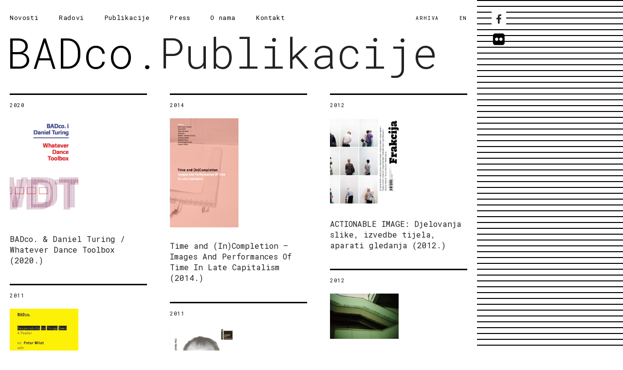

--- FILE ---
content_type: text/html; charset=utf-8
request_url: http://badco.hr/hr/publications/1/
body_size: 3778
content:
<!doctype html>
<html class="no-js" lang="en">
    <head>
        <meta charset="utf-8" />
        <meta name="viewport" content="width=device-width, initial-scale=1.0" />

        <title>BADco.</title>
        <!-- <link rel="shortcut icon" href="/media/images/favicon/life_favicon_320.png"> -->
        <link href="https://fonts.googleapis.com/css?family=Roboto+Mono:300,400,600|Roboto:400,400i,700,700i&amp;subset=latin-ext" rel="stylesheet">
        <link href="/media/bower_components/jquery.bxslider/jquery.bxslider.css" rel="stylesheet" />
        <link rel="stylesheet" href="/media/stylesheets/app.css" />
        <script src="/media/bower_components/modernizr/modernizr.js"></script>

        <script>
            var activeLanguage = 'hr';
        </script>

    </head>
    <body>
        <div id="wrapper">

            <div id='pattern' class="pattern">

                <div class="social">
                    
                        <div class="icon">
                            <a href="https://www.facebook.com/BADco-336250769828/" target="_blank">
                                <img src="/media/uploads/social-icons/icon-fb.svg" alt="">
                            </a>
                        </div>
    				
                        <div class="icon">
                            <a href="https://www.flickr.com/photos/158288717@N08/albums" target="_blank">
                                <img src="/media/uploads/240px-flickr_font_awesome.svg.png" alt="">
                            </a>
                        </div>
    				
                </div>
                <!-- <p>
                    Ptt
                </p> -->
            </div>

            <div class="menu-overs">
            	<img class="svg" src="/media/images/all-states.svg" alt="">
            </div>

            <!-- CONTENT -->
            <div id="content-holder" class="content-holder">
                <!-- HEADER -->
                
<div id="header-big" class="header-big">
	<div class="row row-left">
		<div class="medium-12 columns">
			<div class="header-content">
				<ul class="left main-menu">
					
						
							<li><a id="news" href="/hr/news">Novosti</a></li>
						
						
					
						
							<li><a id="work" href="/hr/work">Radovi</a></li>
						
						
					
						
							<li><a id="publications" href="/hr/publications">Publikacije</a></li>
						
						
					
						
							<li><a id="press" href="/hr/press">Press</a></li>
						
						
					
						
							<li><a id="about" href="/hr/about">O nama</a></li>
						
						
					
						
							<li><a id="contact" href="/hr/contact">Kontakt</a></li>
						
						
					
				</ul>
				<ul class="right language-menu">
					
						<li><a href="https://badco.memoryoftheworld.org/" target="_blank">ARHIVA</a></li>
					
					



					
						<li><a href="/en/publications/">EN</a></li>
    				
					
				</ul>
				<div class="clear"></div>
			</div>
		</div>
	</div>
	<div class="clear"></div>
</div>

<div id="header-small" class="header-small">
	<div class="row row-left">
		<div class="medium-12 columns">
            <div class="header-content">

				
					<a id="menu-button" href="#">MENI</a>
				
				


				<!-- <a class="right" href="#">
					<div id="menu-close" class="close"></div>
				</a> -->
				<ul class="right language-menu">
					
						<li><a href="/en/publications/">EN</a></li>
    				
					
				</ul>
			</div>
		</div>
	</div>
	<div class="clear"></div>
</div>

<div id="dropdown" class="dropdown">
	<div  class="dropdown-holder">
		<div class="row row-left">
			<div class="small-12 columns">
				<ul>
					
						
							<li><a href="/hr/news">Novosti</a></li>
						
						
					
						
							<li><a href="/hr/work">Radovi</a></li>
						
						
					
						
							<li><a href="/hr/publications">Publikacije</a></li>
						
						
					
						
							<li><a href="/hr/press">Press</a></li>
						
						
					
						
							<li><a href="/hr/about">O nama</a></li>
						
						
					
						
							<li><a href="/hr/contact">Kontakt</a></li>
						
						
					
				</ul>
			</div>
		</div>
		<div class="clear"></div>
	</div>
</div>


<!-- BREADCRUMBS -->

<div id="bread-crumbs-big" class="bread-crumbs-big show-for-medium-up">
	<div class="row row-left">
		<div class="medium-12 columns">
			<h1>
				
					
						
					
						
					
						
							
								<a href="/">BADco.</a><span>Publikacije</span>
							
							
						
					
						
					
						
					
						
					
				
			</h1>
		</div>
	</div>
	<div class="clear"></div>
</div>

<div id="bread-crumbs-small" class="bread-crumbs-small show-for-small-only">
	<div class="row row-left">
		<div class="medium-12 columns">

				
					
						
					
						
					
						
							
								<h1><a href="/">BADco.</a></h1>
								<h1>Publikacije</h1>
							
							
						
					
						
					
						
					
						
					
				

		</div>
	</div>
	<div class="clear"></div>
</div>


                


<div class="page-publications">
	<div class="row row-left">
		<div class="medium-12 columns">

			<div class="news-list-big show-for-medium-up">
				<ul id="msnryHolder">
					
					<div class="grid-sizer"></div>
					<div class="gutter-sizer"></div>

						<li class="msnry-item">
							<a href="/hr/publications-item/whatever-dance-toolbox-hr">
								<div class="item-holder">
										<div class="info">
											<p>2020</p>
										</div>

										
											<img src="/media/uploads/wdt_front_news_thumb.png">
											<!-- <img src="/media/uploads/wdt_front.png" alt="" /> -->
										

										
											<h1>BADco. &amp; Daniel Turing / Whatever Dance Toolbox (2020.)</h1>
										
										
								</div>
							</a>

						</li>
					
					<div class="grid-sizer"></div>
					<div class="gutter-sizer"></div>

						<li class="msnry-item">
							<a href="/hr/publications-item/time-and-in-completion">
								<div class="item-holder">
										<div class="info">
											<p>2014</p>
										</div>

										
											<img src="/media/uploads/time-and-incompletion_news_thumb.png">
											<!-- <img src="/media/uploads/time-and-incompletion.png" alt="" /> -->
										

										
											<h1>Time and (In)Completion – Images And Performances Of Time In Late Capitalism (2014.)</h1>
										
										
								</div>
							</a>

						</li>
					
					<div class="grid-sizer"></div>
					<div class="gutter-sizer"></div>

						<li class="msnry-item">
							<a href="/hr/publications-item/actionable-image">
								<div class="item-holder">
										<div class="info">
											<p>2012</p>
										</div>

										
											<img src="/media/uploads/frakcija_62_63_news_thumb.jpg">
											<!-- <img src="/media/uploads/frakcija_62_63.jpg" alt="" /> -->
										

										
											<h1>ACTIONABLE IMAGE: Djelovanja slike, izvedbe tijela, aparati gledanja (2012.)</h1>
										
										
								</div>
							</a>

						</li>
					
					<div class="grid-sizer"></div>
					<div class="gutter-sizer"></div>

						<li class="msnry-item">
							<a href="/hr/publications-item/whatever-3-4">
								<div class="item-holder">
										<div class="info">
											<p>2012</p>
										</div>

										
											<img src="/media/uploads/whatever-3-4_news_thumb.png">
											<!-- <img src="/media/uploads/whatever-3-4.png" alt="" /> -->
										

										
											<h1>Whatever #3 Post-hoc Dramaturgy (2012.)</h1>
										
										
								</div>
							</a>

						</li>
					
					<div class="grid-sizer"></div>
					<div class="gutter-sizer"></div>

						<li class="msnry-item">
							<a href="/hr/publications-item/responsibility-things-seen-reader-2011">
								<div class="item-holder">
										<div class="info">
											<p>2011</p>
										</div>

										
											<img src="/media/uploads/responsibility-reader_news_thumb.png">
											<!-- <img src="/media/uploads/responsibility-reader.png" alt="" /> -->
										

										
											<h1>Responsibility for Things Seen - A Reader (2011.)</h1>
										
										
								</div>
							</a>

						</li>
					
					<div class="grid-sizer"></div>
					<div class="gutter-sizer"></div>

						<li class="msnry-item">
							<a href="/hr/publications-item/katalog-54-venecijansko-bijenale">
								<div class="item-holder">
										<div class="info">
											<p>2011</p>
										</div>

										
											<img src="/media/uploads/venecija_katalog_news_thumb.png">
											<!-- <img src="/media/uploads/venecija_katalog.png" alt="" /> -->
										

										
											<h1>Katalog izložbe u sklopu 54. venecijanskog bijenala - One Needs to Live Self-Confidently… Watching (2011.)</h1>
										
										
								</div>
							</a>

						</li>
					
					<div class="grid-sizer"></div>
					<div class="gutter-sizer"></div>

						<li class="msnry-item">
							<a href="/hr/publications-item/whatever-dance-toolbox">
								<div class="item-holder">
										<div class="info">
											<p>2011</p>
										</div>

										
											<img src="/media/uploads/wdt-naslovna_news_thumb.jpg">
											<!-- <img src="/media/uploads/wdt-naslovna.jpg" alt="" /> -->
										

										
											<h1>Whatever Dance Toolbox - Manual (2011.)</h1>
										
										
								</div>
							</a>

						</li>
					
					<div class="grid-sizer"></div>
					<div class="gutter-sizer"></div>

						<li class="msnry-item">
							<a href="/hr/publications-item/1-poor-and-one-0">
								<div class="item-holder">
										<div class="info">
											<p>2008</p>
										</div>

										
											<img src="/media/uploads/screen_shot_2016-12-11_at_14.35.43__news_thumb.png">
											<!-- <img src="/media/uploads/screen_shot_2016-12-11_at_14.35.43_.png" alt="" /> -->
										

										
											<h1>1 siromašan i jedna 0 (2008.)</h1>
										
										
								</div>
							</a>

						</li>
					
					<div class="grid-sizer"></div>
					<div class="gutter-sizer"></div>

						<li class="msnry-item">
							<a href="/hr/publications-item/whatever-1-2008">
								<div class="item-holder">
										<div class="info">
											<p>2008</p>
										</div>

										
											<img src="/media/uploads/screen_shot_2016-12-11_at_14.44.33__news_thumb.png">
											<!-- <img src="/media/uploads/screen_shot_2016-12-11_at_14.44.33_.png" alt="" /> -->
										

										
											<h1>Whatever #1 (2008.)</h1>
										
										
								</div>
							</a>

						</li>
					
				</ul>
			</div>

			<div class="news-list-small show-for-small-only">
				<ul>
					
						<li>
							<a href="/hr/publications-item/whatever-dance-toolbox-hr">
								<div class="item-holder">
									<div class="right w60">
										<div class="info">
											<p>2020</p>
										</div>
										
											<h1>BADco. &amp; Daniel Turing / Whatever Dance Toolbox (2020.)</h1>
										
										
									</div>

									
										<img class="w40" src="/media/uploads/wdt_front_news_thumb.png">
									
								</div>
							</a>

						</li>
					
						<li>
							<a href="/hr/publications-item/time-and-in-completion">
								<div class="item-holder">
									<div class="right w60">
										<div class="info">
											<p>2014</p>
										</div>
										
											<h1>Time and (In)Completion – Images And Performances Of Time In Late Capitalism (2014.)</h1>
										
										
									</div>

									
										<img class="w40" src="/media/uploads/time-and-incompletion_news_thumb.png">
									
								</div>
							</a>

						</li>
					
						<li>
							<a href="/hr/publications-item/actionable-image">
								<div class="item-holder">
									<div class="right w60">
										<div class="info">
											<p>2012</p>
										</div>
										
											<h1>ACTIONABLE IMAGE: Djelovanja slike, izvedbe tijela, aparati gledanja (2012.)</h1>
										
										
									</div>

									
										<img class="w40" src="/media/uploads/frakcija_62_63_news_thumb.jpg">
									
								</div>
							</a>

						</li>
					
						<li>
							<a href="/hr/publications-item/whatever-3-4">
								<div class="item-holder">
									<div class="right w60">
										<div class="info">
											<p>2012</p>
										</div>
										
											<h1>Whatever #3 Post-hoc Dramaturgy (2012.)</h1>
										
										
									</div>

									
										<img class="w40" src="/media/uploads/whatever-3-4_news_thumb.png">
									
								</div>
							</a>

						</li>
					
						<li>
							<a href="/hr/publications-item/responsibility-things-seen-reader-2011">
								<div class="item-holder">
									<div class="right w60">
										<div class="info">
											<p>2011</p>
										</div>
										
											<h1>Responsibility for Things Seen - A Reader (2011.)</h1>
										
										
									</div>

									
										<img class="w40" src="/media/uploads/responsibility-reader_news_thumb.png">
									
								</div>
							</a>

						</li>
					
						<li>
							<a href="/hr/publications-item/katalog-54-venecijansko-bijenale">
								<div class="item-holder">
									<div class="right w60">
										<div class="info">
											<p>2011</p>
										</div>
										
											<h1>Katalog izložbe u sklopu 54. venecijanskog bijenala - One Needs to Live Self-Confidently… Watching (2011.)</h1>
										
										
									</div>

									
										<img class="w40" src="/media/uploads/venecija_katalog_news_thumb.png">
									
								</div>
							</a>

						</li>
					
						<li>
							<a href="/hr/publications-item/whatever-dance-toolbox">
								<div class="item-holder">
									<div class="right w60">
										<div class="info">
											<p>2011</p>
										</div>
										
											<h1>Whatever Dance Toolbox - Manual (2011.)</h1>
										
										
									</div>

									
										<img class="w40" src="/media/uploads/wdt-naslovna_news_thumb.jpg">
									
								</div>
							</a>

						</li>
					
						<li>
							<a href="/hr/publications-item/1-poor-and-one-0">
								<div class="item-holder">
									<div class="right w60">
										<div class="info">
											<p>2008</p>
										</div>
										
											<h1>1 siromašan i jedna 0 (2008.)</h1>
										
										
									</div>

									
										<img class="w40" src="/media/uploads/screen_shot_2016-12-11_at_14.35.43__news_thumb.png">
									
								</div>
							</a>

						</li>
					
						<li>
							<a href="/hr/publications-item/whatever-1-2008">
								<div class="item-holder">
									<div class="right w60">
										<div class="info">
											<p>2008</p>
										</div>
										
											<h1>Whatever #1 (2008.)</h1>
										
										
									</div>

									
										<img class="w40" src="/media/uploads/screen_shot_2016-12-11_at_14.44.33__news_thumb.png">
									
								</div>
							</a>

						</li>
					
				</ul>
			</div>

			<!-- PAGINATION -->
			<div class="pagination">
    <div class="page-status">
        
            <p>Stranica 1 / 1</p>
        
        
    </div>
    <hr>
    <div class="paginator">
        <ul>
            
                
                    <li><a class="not-active" href="/hr/publications/0/">PRETHODNA</a></li>
                

                
                    <li><a class="not-active" href="/hr/publications/1/">SLJEDEĆA</a></li>
                
            
            
        </ul>
    </div>

</div>


		</div>
	</div>
	<div class="clear"></div>
</div>


            </div>

            <div id="push"></div>
        </div>

        <!-- FOOTER -->
        
<div class="footer-big show-for-medium-up">
	<div class="row row-left">
		<div class="medium-12 columns">
			<div class="footer-content">

				<div class="row">
					<div class="medium-2 columns">
						<h1><a href="/">BADco.</a></h1>
					</div>
					<div class="medium-2 columns">
						<ul class="main-menu">
							
								
									<li><a href="/hr/news">NOVOSTI</a></li>
								
								
							
								
									<li><a href="/hr/work">RADOVI</a></li>
								
								
							
								
									<li><a href="/hr/publications">PUBLIKACIJE</a></li>
								
								
							
								
									<li><a href="/hr/press">PRESS</a></li>
								
								
							
								
									<li><a href="/hr/about">O NAMA</a></li>
								
								
							
								
									<li><a href="/hr/contact">KONTAKT</a></li>
								
								
							
						</ul>
					</div>
					<div class="medium-2 columns">
						<ul class="language-menu">
							
								<li class="underline"><a href="https://badco.memoryoftheworld.org/" target="_blank">ARHIVA</a></li>
							
							

							
								<li><a href="/en/publications/">EN</a></li>
		    				
							
						</ul>
					</div>
					<div class="medium-4 medium-offset-2 columns end">
						<ul class="impressum">
							<li><a class="not-active" href="/hr/archive">DESIGN: ANDRO GIUNIO</a></li>
							<li><a class="not-active" href="/hr/archive">DEVELOPMENT: VEDRAN KOLAC</a></li>
						</ul>
					</div>
				</div>
			</div>
		</div>
	</div>
	<div class="clear"></div>
</div>

<div class="footer-small show-for-small-only">
	<div class="row row-left">
		<div class="medium-12 columns">
            <div class="footer-content">
				<div class="left">
					<ul class="main-menu">
						
							
								<li><a href="/hr/news">NOVOSTI</a></li>
							
							
						
							
								<li><a href="/hr/work">RADOVI</a></li>
							
							
						
							
								<li><a href="/hr/publications">PUBLIKACIJE</a></li>
							
							
						
							
								<li><a href="/hr/press">PRESS</a></li>
							
							
						
							
								<li><a href="/hr/about">O NAMA</a></li>
							
							
						
							
								<li><a href="/hr/contact">KONTAKT</a></li>
							
							
						
					</ul>
					<ul class="language-menu">
						<!-- <li class="underline"><a href="/hr/archive">ARCHIVE</a></li> -->

						
							<li><a href="/en/publications/">EN</a></li>
						
						

						
							<li><a href="https://badco.memoryoftheworld.org/" target="_blank">ARHIVA</a></li>
						
						

					</ul>
				</div>
				<div class="to-top right">
					<a class="right" href="#">GO TO TOP</a>
				</div>
				<div class="clear"></div>
			</div>
		</div>
	</div>
</div>


        <script src="/media/bower_components/jquery/dist/jquery.min.js"></script>
        <script src="/media/bower_components/jquery-ui/jquery-ui.min.js"></script>

        <script src="/media/bower_components/jquery_lazyload/jquery.lazyload.min.js"></script>

        <script src="/media/bower_components/foundation/js/foundation.min.js"></script>
        <script src="/media/bower_components/imagesloaded/imagesloaded.pkgd.min.js"></script>
        <script src="/media/bower_components/masonry/dist/masonry.pkgd.js"></script>
        <script src="/media/bower_components/jquery.bxslider/jquery.bxslider.min.js"></script>
        <script src="/media/js/app.js"></script>

        <!-- Global Site Tag (gtag.js) - Google Analytics -->
        <script async src="https://www.googletagmanager.com/gtag/js?id=UA-589904-1"></script>
        <script>
        window.dataLayer = window.dataLayer || [];
        function gtag(){dataLayer.push(arguments)};
        gtag('js', new Date());

        gtag('config', 'UA-589904-1');
        </script>

    </body>
</html>


--- FILE ---
content_type: text/css
request_url: http://badco.hr/media/stylesheets/app.css
body_size: 379876
content:
/* line 431, ../bower_components/foundation/scss/foundation/components/_global.scss */
meta.foundation-version {
  font-family: "/5.5.3/";
}

/* line 435, ../bower_components/foundation/scss/foundation/components/_global.scss */
meta.foundation-mq-small {
  font-family: "/only screen/";
  width: 0;
}

/* line 440, ../bower_components/foundation/scss/foundation/components/_global.scss */
meta.foundation-mq-small-only {
  font-family: "/only screen and (max-width: 40em)/";
  width: 0;
}

/* line 445, ../bower_components/foundation/scss/foundation/components/_global.scss */
meta.foundation-mq-medium {
  font-family: "/only screen and (min-width:40.0625em)/";
  width: 40.0625em;
}

/* line 450, ../bower_components/foundation/scss/foundation/components/_global.scss */
meta.foundation-mq-medium-only {
  font-family: "/only screen and (min-width:40.0625em) and (max-width:64em)/";
  width: 40.0625em;
}

/* line 455, ../bower_components/foundation/scss/foundation/components/_global.scss */
meta.foundation-mq-large {
  font-family: "/only screen and (min-width:64.0625em)/";
  width: 64.0625em;
}

/* line 460, ../bower_components/foundation/scss/foundation/components/_global.scss */
meta.foundation-mq-large-only {
  font-family: "/only screen and (min-width:64.0625em) and (max-width:90em)/";
  width: 64.0625em;
}

/* line 465, ../bower_components/foundation/scss/foundation/components/_global.scss */
meta.foundation-mq-xlarge {
  font-family: "/only screen and (min-width:90.0625em)/";
  width: 90.0625em;
}

/* line 470, ../bower_components/foundation/scss/foundation/components/_global.scss */
meta.foundation-mq-xlarge-only {
  font-family: "/only screen and (min-width:90.0625em) and (max-width:120em)/";
  width: 90.0625em;
}

/* line 475, ../bower_components/foundation/scss/foundation/components/_global.scss */
meta.foundation-mq-xxlarge {
  font-family: "/only screen and (min-width:120.0625em)/";
  width: 120.0625em;
}

/* line 480, ../bower_components/foundation/scss/foundation/components/_global.scss */
meta.foundation-data-attribute-namespace {
  font-family: false;
}

/* line 489, ../bower_components/foundation/scss/foundation/components/_global.scss */
html, body {
  height: 100%;
}

/* line 492, ../bower_components/foundation/scss/foundation/components/_global.scss */
*,
*:before,
*:after {
  -webkit-box-sizing: border-box;
  -moz-box-sizing: border-box;
  box-sizing: border-box;
}

/* line 498, ../bower_components/foundation/scss/foundation/components/_global.scss */
html,
body {
  font-size: 100%;
}

/* line 502, ../bower_components/foundation/scss/foundation/components/_global.scss */
body {
  background: #fff;
  color: #222;
  cursor: auto;
  font-family: "Roboto", sans-serif;
  font-style: normal;
  font-weight: normal;
  line-height: 1.5;
  margin: 0;
  padding: 0;
  position: relative;
}

/* line 515, ../bower_components/foundation/scss/foundation/components/_global.scss */
a:hover {
  cursor: pointer;
}

/* line 518, ../bower_components/foundation/scss/foundation/components/_global.scss */
img {
  max-width: 100%;
  height: auto;
}

/* line 520, ../bower_components/foundation/scss/foundation/components/_global.scss */
img {
  -ms-interpolation-mode: bicubic;
}

/* line 525, ../bower_components/foundation/scss/foundation/components/_global.scss */
#map_canvas img,
#map_canvas embed,
#map_canvas object,
.map_canvas img,
.map_canvas embed,
.map_canvas object,
.mqa-display img,
.mqa-display embed,
.mqa-display object {
  max-width: none !important;
}

/* line 532, ../bower_components/foundation/scss/foundation/components/_global.scss */
.left {
  float: left !important;
}

/* line 533, ../bower_components/foundation/scss/foundation/components/_global.scss */
.right {
  float: right !important;
}

/* line 239, ../bower_components/foundation/scss/foundation/components/_global.scss */
.clearfix:before, .clearfix:after {
  content: " ";
  display: table;
}
/* line 240, ../bower_components/foundation/scss/foundation/components/_global.scss */
.clearfix:after {
  clear: both;
}

/* line 537, ../bower_components/foundation/scss/foundation/components/_global.scss */
.hide {
  display: none;
}

/* line 542, ../bower_components/foundation/scss/foundation/components/_global.scss */
.invisible {
  visibility: hidden;
}

/* line 548, ../bower_components/foundation/scss/foundation/components/_global.scss */
.antialiased {
  -webkit-font-smoothing: antialiased;
  -moz-osx-font-smoothing: grayscale;
}

/* line 551, ../bower_components/foundation/scss/foundation/components/_global.scss */
img {
  display: inline-block;
  vertical-align: middle;
}

/* line 561, ../bower_components/foundation/scss/foundation/components/_global.scss */
textarea {
  height: auto;
  min-height: 50px;
}

/* line 564, ../bower_components/foundation/scss/foundation/components/_global.scss */
select {
  width: 100%;
}

/* line 228, ../bower_components/foundation/scss/foundation/components/_grid.scss */
.row {
  margin: 0 auto;
  max-width: 60rem;
  width: 100%;
}
/* line 239, ../bower_components/foundation/scss/foundation/components/_global.scss */
.row:before, .row:after {
  content: " ";
  display: table;
}
/* line 240, ../bower_components/foundation/scss/foundation/components/_global.scss */
.row:after {
  clear: both;
}
/* line 232, ../bower_components/foundation/scss/foundation/components/_grid.scss */
.row.collapse > .column,
.row.collapse > .columns {
  padding-left: 0;
  padding-right: 0;
}
/* line 235, ../bower_components/foundation/scss/foundation/components/_grid.scss */
.row.collapse .row {
  margin-left: 0;
  margin-right: 0;
}
/* line 238, ../bower_components/foundation/scss/foundation/components/_grid.scss */
.row .row {
  margin: 0 -0.625rem;
  max-width: none;
  width: auto;
}
/* line 239, ../bower_components/foundation/scss/foundation/components/_global.scss */
.row .row:before, .row .row:after {
  content: " ";
  display: table;
}
/* line 240, ../bower_components/foundation/scss/foundation/components/_global.scss */
.row .row:after {
  clear: both;
}
/* line 239, ../bower_components/foundation/scss/foundation/components/_grid.scss */
.row .row.collapse {
  margin: 0;
  max-width: none;
  width: auto;
}
/* line 239, ../bower_components/foundation/scss/foundation/components/_global.scss */
.row .row.collapse:before, .row .row.collapse:after {
  content: " ";
  display: table;
}
/* line 240, ../bower_components/foundation/scss/foundation/components/_global.scss */
.row .row.collapse:after {
  clear: both;
}

/* line 243, ../bower_components/foundation/scss/foundation/components/_grid.scss */
.column,
.columns {
  padding-left: 0.625rem;
  padding-right: 0.625rem;
  width: 100%;
  float: left;
}

/* line 248, ../bower_components/foundation/scss/foundation/components/_grid.scss */
.column + .column:last-child,
.columns + .column:last-child, .column +
.columns:last-child,
.columns +
.columns:last-child {
  float: right;
}
/* line 251, ../bower_components/foundation/scss/foundation/components/_grid.scss */
.column + .column.end,
.columns + .column.end, .column +
.columns.end,
.columns +
.columns.end {
  float: left;
}

@media only screen {
  /* line 155, ../bower_components/foundation/scss/foundation/components/_grid.scss */
  .small-push-0 {
    position: relative;
    left: 0;
    right: auto;
  }

  /* line 158, ../bower_components/foundation/scss/foundation/components/_grid.scss */
  .small-pull-0 {
    position: relative;
    right: 0;
    left: auto;
  }

  /* line 155, ../bower_components/foundation/scss/foundation/components/_grid.scss */
  .small-push-1 {
    position: relative;
    left: 8.33333%;
    right: auto;
  }

  /* line 158, ../bower_components/foundation/scss/foundation/components/_grid.scss */
  .small-pull-1 {
    position: relative;
    right: 8.33333%;
    left: auto;
  }

  /* line 155, ../bower_components/foundation/scss/foundation/components/_grid.scss */
  .small-push-2 {
    position: relative;
    left: 16.66667%;
    right: auto;
  }

  /* line 158, ../bower_components/foundation/scss/foundation/components/_grid.scss */
  .small-pull-2 {
    position: relative;
    right: 16.66667%;
    left: auto;
  }

  /* line 155, ../bower_components/foundation/scss/foundation/components/_grid.scss */
  .small-push-3 {
    position: relative;
    left: 25%;
    right: auto;
  }

  /* line 158, ../bower_components/foundation/scss/foundation/components/_grid.scss */
  .small-pull-3 {
    position: relative;
    right: 25%;
    left: auto;
  }

  /* line 155, ../bower_components/foundation/scss/foundation/components/_grid.scss */
  .small-push-4 {
    position: relative;
    left: 33.33333%;
    right: auto;
  }

  /* line 158, ../bower_components/foundation/scss/foundation/components/_grid.scss */
  .small-pull-4 {
    position: relative;
    right: 33.33333%;
    left: auto;
  }

  /* line 155, ../bower_components/foundation/scss/foundation/components/_grid.scss */
  .small-push-5 {
    position: relative;
    left: 41.66667%;
    right: auto;
  }

  /* line 158, ../bower_components/foundation/scss/foundation/components/_grid.scss */
  .small-pull-5 {
    position: relative;
    right: 41.66667%;
    left: auto;
  }

  /* line 155, ../bower_components/foundation/scss/foundation/components/_grid.scss */
  .small-push-6 {
    position: relative;
    left: 50%;
    right: auto;
  }

  /* line 158, ../bower_components/foundation/scss/foundation/components/_grid.scss */
  .small-pull-6 {
    position: relative;
    right: 50%;
    left: auto;
  }

  /* line 155, ../bower_components/foundation/scss/foundation/components/_grid.scss */
  .small-push-7 {
    position: relative;
    left: 58.33333%;
    right: auto;
  }

  /* line 158, ../bower_components/foundation/scss/foundation/components/_grid.scss */
  .small-pull-7 {
    position: relative;
    right: 58.33333%;
    left: auto;
  }

  /* line 155, ../bower_components/foundation/scss/foundation/components/_grid.scss */
  .small-push-8 {
    position: relative;
    left: 66.66667%;
    right: auto;
  }

  /* line 158, ../bower_components/foundation/scss/foundation/components/_grid.scss */
  .small-pull-8 {
    position: relative;
    right: 66.66667%;
    left: auto;
  }

  /* line 155, ../bower_components/foundation/scss/foundation/components/_grid.scss */
  .small-push-9 {
    position: relative;
    left: 75%;
    right: auto;
  }

  /* line 158, ../bower_components/foundation/scss/foundation/components/_grid.scss */
  .small-pull-9 {
    position: relative;
    right: 75%;
    left: auto;
  }

  /* line 155, ../bower_components/foundation/scss/foundation/components/_grid.scss */
  .small-push-10 {
    position: relative;
    left: 83.33333%;
    right: auto;
  }

  /* line 158, ../bower_components/foundation/scss/foundation/components/_grid.scss */
  .small-pull-10 {
    position: relative;
    right: 83.33333%;
    left: auto;
  }

  /* line 155, ../bower_components/foundation/scss/foundation/components/_grid.scss */
  .small-push-11 {
    position: relative;
    left: 91.66667%;
    right: auto;
  }

  /* line 158, ../bower_components/foundation/scss/foundation/components/_grid.scss */
  .small-pull-11 {
    position: relative;
    right: 91.66667%;
    left: auto;
  }

  /* line 163, ../bower_components/foundation/scss/foundation/components/_grid.scss */
  .column,
  .columns {
    position: relative;
    padding-left: 0.625rem;
    padding-right: 0.625rem;
    float: left;
  }

  /* line 168, ../bower_components/foundation/scss/foundation/components/_grid.scss */
  .small-1 {
    width: 8.33333%;
  }

  /* line 168, ../bower_components/foundation/scss/foundation/components/_grid.scss */
  .small-2 {
    width: 16.66667%;
  }

  /* line 168, ../bower_components/foundation/scss/foundation/components/_grid.scss */
  .small-3 {
    width: 25%;
  }

  /* line 168, ../bower_components/foundation/scss/foundation/components/_grid.scss */
  .small-4 {
    width: 33.33333%;
  }

  /* line 168, ../bower_components/foundation/scss/foundation/components/_grid.scss */
  .small-5 {
    width: 41.66667%;
  }

  /* line 168, ../bower_components/foundation/scss/foundation/components/_grid.scss */
  .small-6 {
    width: 50%;
  }

  /* line 168, ../bower_components/foundation/scss/foundation/components/_grid.scss */
  .small-7 {
    width: 58.33333%;
  }

  /* line 168, ../bower_components/foundation/scss/foundation/components/_grid.scss */
  .small-8 {
    width: 66.66667%;
  }

  /* line 168, ../bower_components/foundation/scss/foundation/components/_grid.scss */
  .small-9 {
    width: 75%;
  }

  /* line 168, ../bower_components/foundation/scss/foundation/components/_grid.scss */
  .small-10 {
    width: 83.33333%;
  }

  /* line 168, ../bower_components/foundation/scss/foundation/components/_grid.scss */
  .small-11 {
    width: 91.66667%;
  }

  /* line 168, ../bower_components/foundation/scss/foundation/components/_grid.scss */
  .small-12 {
    width: 100%;
  }

  /* line 172, ../bower_components/foundation/scss/foundation/components/_grid.scss */
  .small-offset-0 {
    margin-left: 0 !important;
  }

  /* line 172, ../bower_components/foundation/scss/foundation/components/_grid.scss */
  .small-offset-1 {
    margin-left: 8.33333% !important;
  }

  /* line 172, ../bower_components/foundation/scss/foundation/components/_grid.scss */
  .small-offset-2 {
    margin-left: 16.66667% !important;
  }

  /* line 172, ../bower_components/foundation/scss/foundation/components/_grid.scss */
  .small-offset-3 {
    margin-left: 25% !important;
  }

  /* line 172, ../bower_components/foundation/scss/foundation/components/_grid.scss */
  .small-offset-4 {
    margin-left: 33.33333% !important;
  }

  /* line 172, ../bower_components/foundation/scss/foundation/components/_grid.scss */
  .small-offset-5 {
    margin-left: 41.66667% !important;
  }

  /* line 172, ../bower_components/foundation/scss/foundation/components/_grid.scss */
  .small-offset-6 {
    margin-left: 50% !important;
  }

  /* line 172, ../bower_components/foundation/scss/foundation/components/_grid.scss */
  .small-offset-7 {
    margin-left: 58.33333% !important;
  }

  /* line 172, ../bower_components/foundation/scss/foundation/components/_grid.scss */
  .small-offset-8 {
    margin-left: 66.66667% !important;
  }

  /* line 172, ../bower_components/foundation/scss/foundation/components/_grid.scss */
  .small-offset-9 {
    margin-left: 75% !important;
  }

  /* line 172, ../bower_components/foundation/scss/foundation/components/_grid.scss */
  .small-offset-10 {
    margin-left: 83.33333% !important;
  }

  /* line 172, ../bower_components/foundation/scss/foundation/components/_grid.scss */
  .small-offset-11 {
    margin-left: 91.66667% !important;
  }

  /* line 175, ../bower_components/foundation/scss/foundation/components/_grid.scss */
  .small-reset-order {
    float: left;
    left: auto;
    margin-left: 0;
    margin-right: 0;
    right: auto;
  }

  /* line 183, ../bower_components/foundation/scss/foundation/components/_grid.scss */
  .column.small-centered,
  .columns.small-centered {
    margin-left: auto;
    margin-right: auto;
    float: none;
  }

  /* line 186, ../bower_components/foundation/scss/foundation/components/_grid.scss */
  .column.small-uncentered,
  .columns.small-uncentered {
    float: left;
    margin-left: 0;
    margin-right: 0;
  }

  /* line 194, ../bower_components/foundation/scss/foundation/components/_grid.scss */
  .column.small-centered:last-child,
  .columns.small-centered:last-child {
    float: none;
  }

  /* line 200, ../bower_components/foundation/scss/foundation/components/_grid.scss */
  .column.small-uncentered:last-child,
  .columns.small-uncentered:last-child {
    float: left;
  }

  /* line 205, ../bower_components/foundation/scss/foundation/components/_grid.scss */
  .column.small-uncentered.opposite,
  .columns.small-uncentered.opposite {
    float: right;
  }

  /* line 212, ../bower_components/foundation/scss/foundation/components/_grid.scss */
  .row.small-collapse > .column,
  .row.small-collapse > .columns {
    padding-left: 0;
    padding-right: 0;
  }
  /* line 215, ../bower_components/foundation/scss/foundation/components/_grid.scss */
  .row.small-collapse .row {
    margin-left: 0;
    margin-right: 0;
  }
  /* line 218, ../bower_components/foundation/scss/foundation/components/_grid.scss */
  .row.small-uncollapse > .column,
  .row.small-uncollapse > .columns {
    padding-left: 0.625rem;
    padding-right: 0.625rem;
    float: left;
  }
}
@media only screen and (min-width: 40.0625em) {
  /* line 155, ../bower_components/foundation/scss/foundation/components/_grid.scss */
  .medium-push-0 {
    position: relative;
    left: 0;
    right: auto;
  }

  /* line 158, ../bower_components/foundation/scss/foundation/components/_grid.scss */
  .medium-pull-0 {
    position: relative;
    right: 0;
    left: auto;
  }

  /* line 155, ../bower_components/foundation/scss/foundation/components/_grid.scss */
  .medium-push-1 {
    position: relative;
    left: 8.33333%;
    right: auto;
  }

  /* line 158, ../bower_components/foundation/scss/foundation/components/_grid.scss */
  .medium-pull-1 {
    position: relative;
    right: 8.33333%;
    left: auto;
  }

  /* line 155, ../bower_components/foundation/scss/foundation/components/_grid.scss */
  .medium-push-2 {
    position: relative;
    left: 16.66667%;
    right: auto;
  }

  /* line 158, ../bower_components/foundation/scss/foundation/components/_grid.scss */
  .medium-pull-2 {
    position: relative;
    right: 16.66667%;
    left: auto;
  }

  /* line 155, ../bower_components/foundation/scss/foundation/components/_grid.scss */
  .medium-push-3 {
    position: relative;
    left: 25%;
    right: auto;
  }

  /* line 158, ../bower_components/foundation/scss/foundation/components/_grid.scss */
  .medium-pull-3 {
    position: relative;
    right: 25%;
    left: auto;
  }

  /* line 155, ../bower_components/foundation/scss/foundation/components/_grid.scss */
  .medium-push-4 {
    position: relative;
    left: 33.33333%;
    right: auto;
  }

  /* line 158, ../bower_components/foundation/scss/foundation/components/_grid.scss */
  .medium-pull-4 {
    position: relative;
    right: 33.33333%;
    left: auto;
  }

  /* line 155, ../bower_components/foundation/scss/foundation/components/_grid.scss */
  .medium-push-5 {
    position: relative;
    left: 41.66667%;
    right: auto;
  }

  /* line 158, ../bower_components/foundation/scss/foundation/components/_grid.scss */
  .medium-pull-5 {
    position: relative;
    right: 41.66667%;
    left: auto;
  }

  /* line 155, ../bower_components/foundation/scss/foundation/components/_grid.scss */
  .medium-push-6 {
    position: relative;
    left: 50%;
    right: auto;
  }

  /* line 158, ../bower_components/foundation/scss/foundation/components/_grid.scss */
  .medium-pull-6 {
    position: relative;
    right: 50%;
    left: auto;
  }

  /* line 155, ../bower_components/foundation/scss/foundation/components/_grid.scss */
  .medium-push-7 {
    position: relative;
    left: 58.33333%;
    right: auto;
  }

  /* line 158, ../bower_components/foundation/scss/foundation/components/_grid.scss */
  .medium-pull-7 {
    position: relative;
    right: 58.33333%;
    left: auto;
  }

  /* line 155, ../bower_components/foundation/scss/foundation/components/_grid.scss */
  .medium-push-8 {
    position: relative;
    left: 66.66667%;
    right: auto;
  }

  /* line 158, ../bower_components/foundation/scss/foundation/components/_grid.scss */
  .medium-pull-8 {
    position: relative;
    right: 66.66667%;
    left: auto;
  }

  /* line 155, ../bower_components/foundation/scss/foundation/components/_grid.scss */
  .medium-push-9 {
    position: relative;
    left: 75%;
    right: auto;
  }

  /* line 158, ../bower_components/foundation/scss/foundation/components/_grid.scss */
  .medium-pull-9 {
    position: relative;
    right: 75%;
    left: auto;
  }

  /* line 155, ../bower_components/foundation/scss/foundation/components/_grid.scss */
  .medium-push-10 {
    position: relative;
    left: 83.33333%;
    right: auto;
  }

  /* line 158, ../bower_components/foundation/scss/foundation/components/_grid.scss */
  .medium-pull-10 {
    position: relative;
    right: 83.33333%;
    left: auto;
  }

  /* line 155, ../bower_components/foundation/scss/foundation/components/_grid.scss */
  .medium-push-11 {
    position: relative;
    left: 91.66667%;
    right: auto;
  }

  /* line 158, ../bower_components/foundation/scss/foundation/components/_grid.scss */
  .medium-pull-11 {
    position: relative;
    right: 91.66667%;
    left: auto;
  }

  /* line 163, ../bower_components/foundation/scss/foundation/components/_grid.scss */
  .column,
  .columns {
    position: relative;
    padding-left: 0.625rem;
    padding-right: 0.625rem;
    float: left;
  }

  /* line 168, ../bower_components/foundation/scss/foundation/components/_grid.scss */
  .medium-1 {
    width: 8.33333%;
  }

  /* line 168, ../bower_components/foundation/scss/foundation/components/_grid.scss */
  .medium-2 {
    width: 16.66667%;
  }

  /* line 168, ../bower_components/foundation/scss/foundation/components/_grid.scss */
  .medium-3 {
    width: 25%;
  }

  /* line 168, ../bower_components/foundation/scss/foundation/components/_grid.scss */
  .medium-4 {
    width: 33.33333%;
  }

  /* line 168, ../bower_components/foundation/scss/foundation/components/_grid.scss */
  .medium-5 {
    width: 41.66667%;
  }

  /* line 168, ../bower_components/foundation/scss/foundation/components/_grid.scss */
  .medium-6 {
    width: 50%;
  }

  /* line 168, ../bower_components/foundation/scss/foundation/components/_grid.scss */
  .medium-7 {
    width: 58.33333%;
  }

  /* line 168, ../bower_components/foundation/scss/foundation/components/_grid.scss */
  .medium-8 {
    width: 66.66667%;
  }

  /* line 168, ../bower_components/foundation/scss/foundation/components/_grid.scss */
  .medium-9 {
    width: 75%;
  }

  /* line 168, ../bower_components/foundation/scss/foundation/components/_grid.scss */
  .medium-10 {
    width: 83.33333%;
  }

  /* line 168, ../bower_components/foundation/scss/foundation/components/_grid.scss */
  .medium-11 {
    width: 91.66667%;
  }

  /* line 168, ../bower_components/foundation/scss/foundation/components/_grid.scss */
  .medium-12 {
    width: 100%;
  }

  /* line 172, ../bower_components/foundation/scss/foundation/components/_grid.scss */
  .medium-offset-0 {
    margin-left: 0 !important;
  }

  /* line 172, ../bower_components/foundation/scss/foundation/components/_grid.scss */
  .medium-offset-1 {
    margin-left: 8.33333% !important;
  }

  /* line 172, ../bower_components/foundation/scss/foundation/components/_grid.scss */
  .medium-offset-2 {
    margin-left: 16.66667% !important;
  }

  /* line 172, ../bower_components/foundation/scss/foundation/components/_grid.scss */
  .medium-offset-3 {
    margin-left: 25% !important;
  }

  /* line 172, ../bower_components/foundation/scss/foundation/components/_grid.scss */
  .medium-offset-4 {
    margin-left: 33.33333% !important;
  }

  /* line 172, ../bower_components/foundation/scss/foundation/components/_grid.scss */
  .medium-offset-5 {
    margin-left: 41.66667% !important;
  }

  /* line 172, ../bower_components/foundation/scss/foundation/components/_grid.scss */
  .medium-offset-6 {
    margin-left: 50% !important;
  }

  /* line 172, ../bower_components/foundation/scss/foundation/components/_grid.scss */
  .medium-offset-7 {
    margin-left: 58.33333% !important;
  }

  /* line 172, ../bower_components/foundation/scss/foundation/components/_grid.scss */
  .medium-offset-8 {
    margin-left: 66.66667% !important;
  }

  /* line 172, ../bower_components/foundation/scss/foundation/components/_grid.scss */
  .medium-offset-9 {
    margin-left: 75% !important;
  }

  /* line 172, ../bower_components/foundation/scss/foundation/components/_grid.scss */
  .medium-offset-10 {
    margin-left: 83.33333% !important;
  }

  /* line 172, ../bower_components/foundation/scss/foundation/components/_grid.scss */
  .medium-offset-11 {
    margin-left: 91.66667% !important;
  }

  /* line 175, ../bower_components/foundation/scss/foundation/components/_grid.scss */
  .medium-reset-order {
    float: left;
    left: auto;
    margin-left: 0;
    margin-right: 0;
    right: auto;
  }

  /* line 183, ../bower_components/foundation/scss/foundation/components/_grid.scss */
  .column.medium-centered,
  .columns.medium-centered {
    margin-left: auto;
    margin-right: auto;
    float: none;
  }

  /* line 186, ../bower_components/foundation/scss/foundation/components/_grid.scss */
  .column.medium-uncentered,
  .columns.medium-uncentered {
    float: left;
    margin-left: 0;
    margin-right: 0;
  }

  /* line 194, ../bower_components/foundation/scss/foundation/components/_grid.scss */
  .column.medium-centered:last-child,
  .columns.medium-centered:last-child {
    float: none;
  }

  /* line 200, ../bower_components/foundation/scss/foundation/components/_grid.scss */
  .column.medium-uncentered:last-child,
  .columns.medium-uncentered:last-child {
    float: left;
  }

  /* line 205, ../bower_components/foundation/scss/foundation/components/_grid.scss */
  .column.medium-uncentered.opposite,
  .columns.medium-uncentered.opposite {
    float: right;
  }

  /* line 212, ../bower_components/foundation/scss/foundation/components/_grid.scss */
  .row.medium-collapse > .column,
  .row.medium-collapse > .columns {
    padding-left: 0;
    padding-right: 0;
  }
  /* line 215, ../bower_components/foundation/scss/foundation/components/_grid.scss */
  .row.medium-collapse .row {
    margin-left: 0;
    margin-right: 0;
  }
  /* line 218, ../bower_components/foundation/scss/foundation/components/_grid.scss */
  .row.medium-uncollapse > .column,
  .row.medium-uncollapse > .columns {
    padding-left: 0.625rem;
    padding-right: 0.625rem;
    float: left;
  }

  /* line 264, ../bower_components/foundation/scss/foundation/components/_grid.scss */
  .push-0 {
    position: relative;
    left: 0;
    right: auto;
  }

  /* line 267, ../bower_components/foundation/scss/foundation/components/_grid.scss */
  .pull-0 {
    position: relative;
    right: 0;
    left: auto;
  }

  /* line 264, ../bower_components/foundation/scss/foundation/components/_grid.scss */
  .push-1 {
    position: relative;
    left: 8.33333%;
    right: auto;
  }

  /* line 267, ../bower_components/foundation/scss/foundation/components/_grid.scss */
  .pull-1 {
    position: relative;
    right: 8.33333%;
    left: auto;
  }

  /* line 264, ../bower_components/foundation/scss/foundation/components/_grid.scss */
  .push-2 {
    position: relative;
    left: 16.66667%;
    right: auto;
  }

  /* line 267, ../bower_components/foundation/scss/foundation/components/_grid.scss */
  .pull-2 {
    position: relative;
    right: 16.66667%;
    left: auto;
  }

  /* line 264, ../bower_components/foundation/scss/foundation/components/_grid.scss */
  .push-3 {
    position: relative;
    left: 25%;
    right: auto;
  }

  /* line 267, ../bower_components/foundation/scss/foundation/components/_grid.scss */
  .pull-3 {
    position: relative;
    right: 25%;
    left: auto;
  }

  /* line 264, ../bower_components/foundation/scss/foundation/components/_grid.scss */
  .push-4 {
    position: relative;
    left: 33.33333%;
    right: auto;
  }

  /* line 267, ../bower_components/foundation/scss/foundation/components/_grid.scss */
  .pull-4 {
    position: relative;
    right: 33.33333%;
    left: auto;
  }

  /* line 264, ../bower_components/foundation/scss/foundation/components/_grid.scss */
  .push-5 {
    position: relative;
    left: 41.66667%;
    right: auto;
  }

  /* line 267, ../bower_components/foundation/scss/foundation/components/_grid.scss */
  .pull-5 {
    position: relative;
    right: 41.66667%;
    left: auto;
  }

  /* line 264, ../bower_components/foundation/scss/foundation/components/_grid.scss */
  .push-6 {
    position: relative;
    left: 50%;
    right: auto;
  }

  /* line 267, ../bower_components/foundation/scss/foundation/components/_grid.scss */
  .pull-6 {
    position: relative;
    right: 50%;
    left: auto;
  }

  /* line 264, ../bower_components/foundation/scss/foundation/components/_grid.scss */
  .push-7 {
    position: relative;
    left: 58.33333%;
    right: auto;
  }

  /* line 267, ../bower_components/foundation/scss/foundation/components/_grid.scss */
  .pull-7 {
    position: relative;
    right: 58.33333%;
    left: auto;
  }

  /* line 264, ../bower_components/foundation/scss/foundation/components/_grid.scss */
  .push-8 {
    position: relative;
    left: 66.66667%;
    right: auto;
  }

  /* line 267, ../bower_components/foundation/scss/foundation/components/_grid.scss */
  .pull-8 {
    position: relative;
    right: 66.66667%;
    left: auto;
  }

  /* line 264, ../bower_components/foundation/scss/foundation/components/_grid.scss */
  .push-9 {
    position: relative;
    left: 75%;
    right: auto;
  }

  /* line 267, ../bower_components/foundation/scss/foundation/components/_grid.scss */
  .pull-9 {
    position: relative;
    right: 75%;
    left: auto;
  }

  /* line 264, ../bower_components/foundation/scss/foundation/components/_grid.scss */
  .push-10 {
    position: relative;
    left: 83.33333%;
    right: auto;
  }

  /* line 267, ../bower_components/foundation/scss/foundation/components/_grid.scss */
  .pull-10 {
    position: relative;
    right: 83.33333%;
    left: auto;
  }

  /* line 264, ../bower_components/foundation/scss/foundation/components/_grid.scss */
  .push-11 {
    position: relative;
    left: 91.66667%;
    right: auto;
  }

  /* line 267, ../bower_components/foundation/scss/foundation/components/_grid.scss */
  .pull-11 {
    position: relative;
    right: 91.66667%;
    left: auto;
  }
}
@media only screen and (min-width: 64.0625em) {
  /* line 155, ../bower_components/foundation/scss/foundation/components/_grid.scss */
  .large-push-0 {
    position: relative;
    left: 0;
    right: auto;
  }

  /* line 158, ../bower_components/foundation/scss/foundation/components/_grid.scss */
  .large-pull-0 {
    position: relative;
    right: 0;
    left: auto;
  }

  /* line 155, ../bower_components/foundation/scss/foundation/components/_grid.scss */
  .large-push-1 {
    position: relative;
    left: 8.33333%;
    right: auto;
  }

  /* line 158, ../bower_components/foundation/scss/foundation/components/_grid.scss */
  .large-pull-1 {
    position: relative;
    right: 8.33333%;
    left: auto;
  }

  /* line 155, ../bower_components/foundation/scss/foundation/components/_grid.scss */
  .large-push-2 {
    position: relative;
    left: 16.66667%;
    right: auto;
  }

  /* line 158, ../bower_components/foundation/scss/foundation/components/_grid.scss */
  .large-pull-2 {
    position: relative;
    right: 16.66667%;
    left: auto;
  }

  /* line 155, ../bower_components/foundation/scss/foundation/components/_grid.scss */
  .large-push-3 {
    position: relative;
    left: 25%;
    right: auto;
  }

  /* line 158, ../bower_components/foundation/scss/foundation/components/_grid.scss */
  .large-pull-3 {
    position: relative;
    right: 25%;
    left: auto;
  }

  /* line 155, ../bower_components/foundation/scss/foundation/components/_grid.scss */
  .large-push-4 {
    position: relative;
    left: 33.33333%;
    right: auto;
  }

  /* line 158, ../bower_components/foundation/scss/foundation/components/_grid.scss */
  .large-pull-4 {
    position: relative;
    right: 33.33333%;
    left: auto;
  }

  /* line 155, ../bower_components/foundation/scss/foundation/components/_grid.scss */
  .large-push-5 {
    position: relative;
    left: 41.66667%;
    right: auto;
  }

  /* line 158, ../bower_components/foundation/scss/foundation/components/_grid.scss */
  .large-pull-5 {
    position: relative;
    right: 41.66667%;
    left: auto;
  }

  /* line 155, ../bower_components/foundation/scss/foundation/components/_grid.scss */
  .large-push-6 {
    position: relative;
    left: 50%;
    right: auto;
  }

  /* line 158, ../bower_components/foundation/scss/foundation/components/_grid.scss */
  .large-pull-6 {
    position: relative;
    right: 50%;
    left: auto;
  }

  /* line 155, ../bower_components/foundation/scss/foundation/components/_grid.scss */
  .large-push-7 {
    position: relative;
    left: 58.33333%;
    right: auto;
  }

  /* line 158, ../bower_components/foundation/scss/foundation/components/_grid.scss */
  .large-pull-7 {
    position: relative;
    right: 58.33333%;
    left: auto;
  }

  /* line 155, ../bower_components/foundation/scss/foundation/components/_grid.scss */
  .large-push-8 {
    position: relative;
    left: 66.66667%;
    right: auto;
  }

  /* line 158, ../bower_components/foundation/scss/foundation/components/_grid.scss */
  .large-pull-8 {
    position: relative;
    right: 66.66667%;
    left: auto;
  }

  /* line 155, ../bower_components/foundation/scss/foundation/components/_grid.scss */
  .large-push-9 {
    position: relative;
    left: 75%;
    right: auto;
  }

  /* line 158, ../bower_components/foundation/scss/foundation/components/_grid.scss */
  .large-pull-9 {
    position: relative;
    right: 75%;
    left: auto;
  }

  /* line 155, ../bower_components/foundation/scss/foundation/components/_grid.scss */
  .large-push-10 {
    position: relative;
    left: 83.33333%;
    right: auto;
  }

  /* line 158, ../bower_components/foundation/scss/foundation/components/_grid.scss */
  .large-pull-10 {
    position: relative;
    right: 83.33333%;
    left: auto;
  }

  /* line 155, ../bower_components/foundation/scss/foundation/components/_grid.scss */
  .large-push-11 {
    position: relative;
    left: 91.66667%;
    right: auto;
  }

  /* line 158, ../bower_components/foundation/scss/foundation/components/_grid.scss */
  .large-pull-11 {
    position: relative;
    right: 91.66667%;
    left: auto;
  }

  /* line 163, ../bower_components/foundation/scss/foundation/components/_grid.scss */
  .column,
  .columns {
    position: relative;
    padding-left: 0.625rem;
    padding-right: 0.625rem;
    float: left;
  }

  /* line 168, ../bower_components/foundation/scss/foundation/components/_grid.scss */
  .large-1 {
    width: 8.33333%;
  }

  /* line 168, ../bower_components/foundation/scss/foundation/components/_grid.scss */
  .large-2 {
    width: 16.66667%;
  }

  /* line 168, ../bower_components/foundation/scss/foundation/components/_grid.scss */
  .large-3 {
    width: 25%;
  }

  /* line 168, ../bower_components/foundation/scss/foundation/components/_grid.scss */
  .large-4 {
    width: 33.33333%;
  }

  /* line 168, ../bower_components/foundation/scss/foundation/components/_grid.scss */
  .large-5 {
    width: 41.66667%;
  }

  /* line 168, ../bower_components/foundation/scss/foundation/components/_grid.scss */
  .large-6 {
    width: 50%;
  }

  /* line 168, ../bower_components/foundation/scss/foundation/components/_grid.scss */
  .large-7 {
    width: 58.33333%;
  }

  /* line 168, ../bower_components/foundation/scss/foundation/components/_grid.scss */
  .large-8 {
    width: 66.66667%;
  }

  /* line 168, ../bower_components/foundation/scss/foundation/components/_grid.scss */
  .large-9 {
    width: 75%;
  }

  /* line 168, ../bower_components/foundation/scss/foundation/components/_grid.scss */
  .large-10 {
    width: 83.33333%;
  }

  /* line 168, ../bower_components/foundation/scss/foundation/components/_grid.scss */
  .large-11 {
    width: 91.66667%;
  }

  /* line 168, ../bower_components/foundation/scss/foundation/components/_grid.scss */
  .large-12 {
    width: 100%;
  }

  /* line 172, ../bower_components/foundation/scss/foundation/components/_grid.scss */
  .large-offset-0 {
    margin-left: 0 !important;
  }

  /* line 172, ../bower_components/foundation/scss/foundation/components/_grid.scss */
  .large-offset-1 {
    margin-left: 8.33333% !important;
  }

  /* line 172, ../bower_components/foundation/scss/foundation/components/_grid.scss */
  .large-offset-2 {
    margin-left: 16.66667% !important;
  }

  /* line 172, ../bower_components/foundation/scss/foundation/components/_grid.scss */
  .large-offset-3 {
    margin-left: 25% !important;
  }

  /* line 172, ../bower_components/foundation/scss/foundation/components/_grid.scss */
  .large-offset-4 {
    margin-left: 33.33333% !important;
  }

  /* line 172, ../bower_components/foundation/scss/foundation/components/_grid.scss */
  .large-offset-5 {
    margin-left: 41.66667% !important;
  }

  /* line 172, ../bower_components/foundation/scss/foundation/components/_grid.scss */
  .large-offset-6 {
    margin-left: 50% !important;
  }

  /* line 172, ../bower_components/foundation/scss/foundation/components/_grid.scss */
  .large-offset-7 {
    margin-left: 58.33333% !important;
  }

  /* line 172, ../bower_components/foundation/scss/foundation/components/_grid.scss */
  .large-offset-8 {
    margin-left: 66.66667% !important;
  }

  /* line 172, ../bower_components/foundation/scss/foundation/components/_grid.scss */
  .large-offset-9 {
    margin-left: 75% !important;
  }

  /* line 172, ../bower_components/foundation/scss/foundation/components/_grid.scss */
  .large-offset-10 {
    margin-left: 83.33333% !important;
  }

  /* line 172, ../bower_components/foundation/scss/foundation/components/_grid.scss */
  .large-offset-11 {
    margin-left: 91.66667% !important;
  }

  /* line 175, ../bower_components/foundation/scss/foundation/components/_grid.scss */
  .large-reset-order {
    float: left;
    left: auto;
    margin-left: 0;
    margin-right: 0;
    right: auto;
  }

  /* line 183, ../bower_components/foundation/scss/foundation/components/_grid.scss */
  .column.large-centered,
  .columns.large-centered {
    margin-left: auto;
    margin-right: auto;
    float: none;
  }

  /* line 186, ../bower_components/foundation/scss/foundation/components/_grid.scss */
  .column.large-uncentered,
  .columns.large-uncentered {
    float: left;
    margin-left: 0;
    margin-right: 0;
  }

  /* line 194, ../bower_components/foundation/scss/foundation/components/_grid.scss */
  .column.large-centered:last-child,
  .columns.large-centered:last-child {
    float: none;
  }

  /* line 200, ../bower_components/foundation/scss/foundation/components/_grid.scss */
  .column.large-uncentered:last-child,
  .columns.large-uncentered:last-child {
    float: left;
  }

  /* line 205, ../bower_components/foundation/scss/foundation/components/_grid.scss */
  .column.large-uncentered.opposite,
  .columns.large-uncentered.opposite {
    float: right;
  }

  /* line 212, ../bower_components/foundation/scss/foundation/components/_grid.scss */
  .row.large-collapse > .column,
  .row.large-collapse > .columns {
    padding-left: 0;
    padding-right: 0;
  }
  /* line 215, ../bower_components/foundation/scss/foundation/components/_grid.scss */
  .row.large-collapse .row {
    margin-left: 0;
    margin-right: 0;
  }
  /* line 218, ../bower_components/foundation/scss/foundation/components/_grid.scss */
  .row.large-uncollapse > .column,
  .row.large-uncollapse > .columns {
    padding-left: 0.625rem;
    padding-right: 0.625rem;
    float: left;
  }

  /* line 275, ../bower_components/foundation/scss/foundation/components/_grid.scss */
  .push-0 {
    position: relative;
    left: 0;
    right: auto;
  }

  /* line 278, ../bower_components/foundation/scss/foundation/components/_grid.scss */
  .pull-0 {
    position: relative;
    right: 0;
    left: auto;
  }

  /* line 275, ../bower_components/foundation/scss/foundation/components/_grid.scss */
  .push-1 {
    position: relative;
    left: 8.33333%;
    right: auto;
  }

  /* line 278, ../bower_components/foundation/scss/foundation/components/_grid.scss */
  .pull-1 {
    position: relative;
    right: 8.33333%;
    left: auto;
  }

  /* line 275, ../bower_components/foundation/scss/foundation/components/_grid.scss */
  .push-2 {
    position: relative;
    left: 16.66667%;
    right: auto;
  }

  /* line 278, ../bower_components/foundation/scss/foundation/components/_grid.scss */
  .pull-2 {
    position: relative;
    right: 16.66667%;
    left: auto;
  }

  /* line 275, ../bower_components/foundation/scss/foundation/components/_grid.scss */
  .push-3 {
    position: relative;
    left: 25%;
    right: auto;
  }

  /* line 278, ../bower_components/foundation/scss/foundation/components/_grid.scss */
  .pull-3 {
    position: relative;
    right: 25%;
    left: auto;
  }

  /* line 275, ../bower_components/foundation/scss/foundation/components/_grid.scss */
  .push-4 {
    position: relative;
    left: 33.33333%;
    right: auto;
  }

  /* line 278, ../bower_components/foundation/scss/foundation/components/_grid.scss */
  .pull-4 {
    position: relative;
    right: 33.33333%;
    left: auto;
  }

  /* line 275, ../bower_components/foundation/scss/foundation/components/_grid.scss */
  .push-5 {
    position: relative;
    left: 41.66667%;
    right: auto;
  }

  /* line 278, ../bower_components/foundation/scss/foundation/components/_grid.scss */
  .pull-5 {
    position: relative;
    right: 41.66667%;
    left: auto;
  }

  /* line 275, ../bower_components/foundation/scss/foundation/components/_grid.scss */
  .push-6 {
    position: relative;
    left: 50%;
    right: auto;
  }

  /* line 278, ../bower_components/foundation/scss/foundation/components/_grid.scss */
  .pull-6 {
    position: relative;
    right: 50%;
    left: auto;
  }

  /* line 275, ../bower_components/foundation/scss/foundation/components/_grid.scss */
  .push-7 {
    position: relative;
    left: 58.33333%;
    right: auto;
  }

  /* line 278, ../bower_components/foundation/scss/foundation/components/_grid.scss */
  .pull-7 {
    position: relative;
    right: 58.33333%;
    left: auto;
  }

  /* line 275, ../bower_components/foundation/scss/foundation/components/_grid.scss */
  .push-8 {
    position: relative;
    left: 66.66667%;
    right: auto;
  }

  /* line 278, ../bower_components/foundation/scss/foundation/components/_grid.scss */
  .pull-8 {
    position: relative;
    right: 66.66667%;
    left: auto;
  }

  /* line 275, ../bower_components/foundation/scss/foundation/components/_grid.scss */
  .push-9 {
    position: relative;
    left: 75%;
    right: auto;
  }

  /* line 278, ../bower_components/foundation/scss/foundation/components/_grid.scss */
  .pull-9 {
    position: relative;
    right: 75%;
    left: auto;
  }

  /* line 275, ../bower_components/foundation/scss/foundation/components/_grid.scss */
  .push-10 {
    position: relative;
    left: 83.33333%;
    right: auto;
  }

  /* line 278, ../bower_components/foundation/scss/foundation/components/_grid.scss */
  .pull-10 {
    position: relative;
    right: 83.33333%;
    left: auto;
  }

  /* line 275, ../bower_components/foundation/scss/foundation/components/_grid.scss */
  .push-11 {
    position: relative;
    left: 91.66667%;
    right: auto;
  }

  /* line 278, ../bower_components/foundation/scss/foundation/components/_grid.scss */
  .pull-11 {
    position: relative;
    right: 91.66667%;
    left: auto;
  }
}
/* line 132, ../bower_components/foundation/scss/foundation/components/_accordion.scss */
.accordion {
  margin-bottom: 0;
  margin-left: 0;
}
/* line 239, ../bower_components/foundation/scss/foundation/components/_global.scss */
.accordion:before, .accordion:after {
  content: " ";
  display: table;
}
/* line 240, ../bower_components/foundation/scss/foundation/components/_global.scss */
.accordion:after {
  clear: both;
}
/* line 136, ../bower_components/foundation/scss/foundation/components/_accordion.scss */
.accordion .accordion-navigation, .accordion dd {
  display: block;
  margin-bottom: 0 !important;
}
/* line 139, ../bower_components/foundation/scss/foundation/components/_accordion.scss */
.accordion .accordion-navigation.active > a, .accordion dd.active > a {
  background: #e8e8e8;
  color: #222222;
}
/* line 140, ../bower_components/foundation/scss/foundation/components/_accordion.scss */
.accordion .accordion-navigation > a, .accordion dd > a {
  background: #EFEFEF;
  color: #222222;
  display: block;
  font-family: "Roboto", sans-serif;
  font-size: 1rem;
  padding: 1rem;
}
/* line 147, ../bower_components/foundation/scss/foundation/components/_accordion.scss */
.accordion .accordion-navigation > a:hover, .accordion dd > a:hover {
  background: #e3e3e3;
}
/* line 150, ../bower_components/foundation/scss/foundation/components/_accordion.scss */
.accordion .accordion-navigation > .content, .accordion dd > .content {
  display: none;
  padding: 0.625rem;
}
/* line 153, ../bower_components/foundation/scss/foundation/components/_accordion.scss */
.accordion .accordion-navigation > .content.active, .accordion dd > .content.active {
  background: #FFFFFF;
  display: block;
}

/* line 112, ../bower_components/foundation/scss/foundation/components/_alert-boxes.scss */
.alert-box {
  border-style: solid;
  border-width: 1px;
  display: block;
  font-size: 0.8125rem;
  font-weight: normal;
  margin-bottom: 1.25rem;
  padding: 0.875rem 1.5rem 0.875rem 0.875rem;
  position: relative;
  transition: opacity 300ms ease-out;
  background-color: #008CBA;
  border-color: #0078a0;
  color: #FFFFFF;
}
/* line 115, ../bower_components/foundation/scss/foundation/components/_alert-boxes.scss */
.alert-box .close {
  right: 0.25rem;
  background: inherit;
  color: #333333;
  font-size: 1.375rem;
  line-height: .9;
  margin-top: -0.6875rem;
  opacity: 0.3;
  padding: 0 6px 4px;
  position: absolute;
  top: 50%;
}
/* line 96, ../bower_components/foundation/scss/foundation/components/_alert-boxes.scss */
.alert-box .close:hover, .alert-box .close:focus {
  opacity: 0.5;
}
/* line 117, ../bower_components/foundation/scss/foundation/components/_alert-boxes.scss */
.alert-box.radius {
  border-radius: 3px;
}
/* line 118, ../bower_components/foundation/scss/foundation/components/_alert-boxes.scss */
.alert-box.round {
  border-radius: 1000px;
}
/* line 120, ../bower_components/foundation/scss/foundation/components/_alert-boxes.scss */
.alert-box.success {
  background-color: #43AC6A;
  border-color: #3a945b;
  color: #FFFFFF;
}
/* line 121, ../bower_components/foundation/scss/foundation/components/_alert-boxes.scss */
.alert-box.alert {
  background-color: #f04124;
  border-color: #de2d0f;
  color: #FFFFFF;
}
/* line 122, ../bower_components/foundation/scss/foundation/components/_alert-boxes.scss */
.alert-box.secondary {
  background-color: #e7e7e7;
  border-color: #c7c7c7;
  color: #4f4f4f;
}
/* line 123, ../bower_components/foundation/scss/foundation/components/_alert-boxes.scss */
.alert-box.warning {
  background-color: #f08a24;
  border-color: #de770f;
  color: #FFFFFF;
}
/* line 124, ../bower_components/foundation/scss/foundation/components/_alert-boxes.scss */
.alert-box.info {
  background-color: #a0d3e8;
  border-color: #74bfdd;
  color: #4f4f4f;
}
/* line 125, ../bower_components/foundation/scss/foundation/components/_alert-boxes.scss */
.alert-box.alert-close {
  opacity: 0;
}

/* line 107, ../bower_components/foundation/scss/foundation/components/_block-grid.scss */
[class*="block-grid-"] {
  display: block;
  padding: 0;
  margin: 0 -0.625rem;
}
/* line 239, ../bower_components/foundation/scss/foundation/components/_global.scss */
[class*="block-grid-"]:before, [class*="block-grid-"]:after {
  content: " ";
  display: table;
}
/* line 240, ../bower_components/foundation/scss/foundation/components/_global.scss */
[class*="block-grid-"]:after {
  clear: both;
}
/* line 51, ../bower_components/foundation/scss/foundation/components/_block-grid.scss */
[class*="block-grid-"] > li {
  display: block;
  float: left;
  height: auto;
  padding: 0 0.625rem 1.25rem;
}

@media only screen {
  /* line 62, ../bower_components/foundation/scss/foundation/components/_block-grid.scss */
  .small-block-grid-1 > li {
    list-style: none;
    width: 100%;
  }
  /* line 69, ../bower_components/foundation/scss/foundation/components/_block-grid.scss */
  .small-block-grid-1 > li:nth-of-type(1n) {
    clear: none;
  }
  /* line 70, ../bower_components/foundation/scss/foundation/components/_block-grid.scss */
  .small-block-grid-1 > li:nth-of-type(1n+1) {
    clear: both;
  }

  /* line 62, ../bower_components/foundation/scss/foundation/components/_block-grid.scss */
  .small-block-grid-2 > li {
    list-style: none;
    width: 50%;
  }
  /* line 69, ../bower_components/foundation/scss/foundation/components/_block-grid.scss */
  .small-block-grid-2 > li:nth-of-type(1n) {
    clear: none;
  }
  /* line 70, ../bower_components/foundation/scss/foundation/components/_block-grid.scss */
  .small-block-grid-2 > li:nth-of-type(2n+1) {
    clear: both;
  }

  /* line 62, ../bower_components/foundation/scss/foundation/components/_block-grid.scss */
  .small-block-grid-3 > li {
    list-style: none;
    width: 33.33333%;
  }
  /* line 69, ../bower_components/foundation/scss/foundation/components/_block-grid.scss */
  .small-block-grid-3 > li:nth-of-type(1n) {
    clear: none;
  }
  /* line 70, ../bower_components/foundation/scss/foundation/components/_block-grid.scss */
  .small-block-grid-3 > li:nth-of-type(3n+1) {
    clear: both;
  }

  /* line 62, ../bower_components/foundation/scss/foundation/components/_block-grid.scss */
  .small-block-grid-4 > li {
    list-style: none;
    width: 25%;
  }
  /* line 69, ../bower_components/foundation/scss/foundation/components/_block-grid.scss */
  .small-block-grid-4 > li:nth-of-type(1n) {
    clear: none;
  }
  /* line 70, ../bower_components/foundation/scss/foundation/components/_block-grid.scss */
  .small-block-grid-4 > li:nth-of-type(4n+1) {
    clear: both;
  }

  /* line 62, ../bower_components/foundation/scss/foundation/components/_block-grid.scss */
  .small-block-grid-5 > li {
    list-style: none;
    width: 20%;
  }
  /* line 69, ../bower_components/foundation/scss/foundation/components/_block-grid.scss */
  .small-block-grid-5 > li:nth-of-type(1n) {
    clear: none;
  }
  /* line 70, ../bower_components/foundation/scss/foundation/components/_block-grid.scss */
  .small-block-grid-5 > li:nth-of-type(5n+1) {
    clear: both;
  }

  /* line 62, ../bower_components/foundation/scss/foundation/components/_block-grid.scss */
  .small-block-grid-6 > li {
    list-style: none;
    width: 16.66667%;
  }
  /* line 69, ../bower_components/foundation/scss/foundation/components/_block-grid.scss */
  .small-block-grid-6 > li:nth-of-type(1n) {
    clear: none;
  }
  /* line 70, ../bower_components/foundation/scss/foundation/components/_block-grid.scss */
  .small-block-grid-6 > li:nth-of-type(6n+1) {
    clear: both;
  }

  /* line 62, ../bower_components/foundation/scss/foundation/components/_block-grid.scss */
  .small-block-grid-7 > li {
    list-style: none;
    width: 14.28571%;
  }
  /* line 69, ../bower_components/foundation/scss/foundation/components/_block-grid.scss */
  .small-block-grid-7 > li:nth-of-type(1n) {
    clear: none;
  }
  /* line 70, ../bower_components/foundation/scss/foundation/components/_block-grid.scss */
  .small-block-grid-7 > li:nth-of-type(7n+1) {
    clear: both;
  }

  /* line 62, ../bower_components/foundation/scss/foundation/components/_block-grid.scss */
  .small-block-grid-8 > li {
    list-style: none;
    width: 12.5%;
  }
  /* line 69, ../bower_components/foundation/scss/foundation/components/_block-grid.scss */
  .small-block-grid-8 > li:nth-of-type(1n) {
    clear: none;
  }
  /* line 70, ../bower_components/foundation/scss/foundation/components/_block-grid.scss */
  .small-block-grid-8 > li:nth-of-type(8n+1) {
    clear: both;
  }

  /* line 62, ../bower_components/foundation/scss/foundation/components/_block-grid.scss */
  .small-block-grid-9 > li {
    list-style: none;
    width: 11.11111%;
  }
  /* line 69, ../bower_components/foundation/scss/foundation/components/_block-grid.scss */
  .small-block-grid-9 > li:nth-of-type(1n) {
    clear: none;
  }
  /* line 70, ../bower_components/foundation/scss/foundation/components/_block-grid.scss */
  .small-block-grid-9 > li:nth-of-type(9n+1) {
    clear: both;
  }

  /* line 62, ../bower_components/foundation/scss/foundation/components/_block-grid.scss */
  .small-block-grid-10 > li {
    list-style: none;
    width: 10%;
  }
  /* line 69, ../bower_components/foundation/scss/foundation/components/_block-grid.scss */
  .small-block-grid-10 > li:nth-of-type(1n) {
    clear: none;
  }
  /* line 70, ../bower_components/foundation/scss/foundation/components/_block-grid.scss */
  .small-block-grid-10 > li:nth-of-type(10n+1) {
    clear: both;
  }

  /* line 62, ../bower_components/foundation/scss/foundation/components/_block-grid.scss */
  .small-block-grid-11 > li {
    list-style: none;
    width: 9.09091%;
  }
  /* line 69, ../bower_components/foundation/scss/foundation/components/_block-grid.scss */
  .small-block-grid-11 > li:nth-of-type(1n) {
    clear: none;
  }
  /* line 70, ../bower_components/foundation/scss/foundation/components/_block-grid.scss */
  .small-block-grid-11 > li:nth-of-type(11n+1) {
    clear: both;
  }

  /* line 62, ../bower_components/foundation/scss/foundation/components/_block-grid.scss */
  .small-block-grid-12 > li {
    list-style: none;
    width: 8.33333%;
  }
  /* line 69, ../bower_components/foundation/scss/foundation/components/_block-grid.scss */
  .small-block-grid-12 > li:nth-of-type(1n) {
    clear: none;
  }
  /* line 70, ../bower_components/foundation/scss/foundation/components/_block-grid.scss */
  .small-block-grid-12 > li:nth-of-type(12n+1) {
    clear: both;
  }
}
@media only screen and (min-width: 40.0625em) {
  /* line 62, ../bower_components/foundation/scss/foundation/components/_block-grid.scss */
  .medium-block-grid-1 > li {
    list-style: none;
    width: 100%;
  }
  /* line 69, ../bower_components/foundation/scss/foundation/components/_block-grid.scss */
  .medium-block-grid-1 > li:nth-of-type(1n) {
    clear: none;
  }
  /* line 70, ../bower_components/foundation/scss/foundation/components/_block-grid.scss */
  .medium-block-grid-1 > li:nth-of-type(1n+1) {
    clear: both;
  }

  /* line 62, ../bower_components/foundation/scss/foundation/components/_block-grid.scss */
  .medium-block-grid-2 > li {
    list-style: none;
    width: 50%;
  }
  /* line 69, ../bower_components/foundation/scss/foundation/components/_block-grid.scss */
  .medium-block-grid-2 > li:nth-of-type(1n) {
    clear: none;
  }
  /* line 70, ../bower_components/foundation/scss/foundation/components/_block-grid.scss */
  .medium-block-grid-2 > li:nth-of-type(2n+1) {
    clear: both;
  }

  /* line 62, ../bower_components/foundation/scss/foundation/components/_block-grid.scss */
  .medium-block-grid-3 > li {
    list-style: none;
    width: 33.33333%;
  }
  /* line 69, ../bower_components/foundation/scss/foundation/components/_block-grid.scss */
  .medium-block-grid-3 > li:nth-of-type(1n) {
    clear: none;
  }
  /* line 70, ../bower_components/foundation/scss/foundation/components/_block-grid.scss */
  .medium-block-grid-3 > li:nth-of-type(3n+1) {
    clear: both;
  }

  /* line 62, ../bower_components/foundation/scss/foundation/components/_block-grid.scss */
  .medium-block-grid-4 > li {
    list-style: none;
    width: 25%;
  }
  /* line 69, ../bower_components/foundation/scss/foundation/components/_block-grid.scss */
  .medium-block-grid-4 > li:nth-of-type(1n) {
    clear: none;
  }
  /* line 70, ../bower_components/foundation/scss/foundation/components/_block-grid.scss */
  .medium-block-grid-4 > li:nth-of-type(4n+1) {
    clear: both;
  }

  /* line 62, ../bower_components/foundation/scss/foundation/components/_block-grid.scss */
  .medium-block-grid-5 > li {
    list-style: none;
    width: 20%;
  }
  /* line 69, ../bower_components/foundation/scss/foundation/components/_block-grid.scss */
  .medium-block-grid-5 > li:nth-of-type(1n) {
    clear: none;
  }
  /* line 70, ../bower_components/foundation/scss/foundation/components/_block-grid.scss */
  .medium-block-grid-5 > li:nth-of-type(5n+1) {
    clear: both;
  }

  /* line 62, ../bower_components/foundation/scss/foundation/components/_block-grid.scss */
  .medium-block-grid-6 > li {
    list-style: none;
    width: 16.66667%;
  }
  /* line 69, ../bower_components/foundation/scss/foundation/components/_block-grid.scss */
  .medium-block-grid-6 > li:nth-of-type(1n) {
    clear: none;
  }
  /* line 70, ../bower_components/foundation/scss/foundation/components/_block-grid.scss */
  .medium-block-grid-6 > li:nth-of-type(6n+1) {
    clear: both;
  }

  /* line 62, ../bower_components/foundation/scss/foundation/components/_block-grid.scss */
  .medium-block-grid-7 > li {
    list-style: none;
    width: 14.28571%;
  }
  /* line 69, ../bower_components/foundation/scss/foundation/components/_block-grid.scss */
  .medium-block-grid-7 > li:nth-of-type(1n) {
    clear: none;
  }
  /* line 70, ../bower_components/foundation/scss/foundation/components/_block-grid.scss */
  .medium-block-grid-7 > li:nth-of-type(7n+1) {
    clear: both;
  }

  /* line 62, ../bower_components/foundation/scss/foundation/components/_block-grid.scss */
  .medium-block-grid-8 > li {
    list-style: none;
    width: 12.5%;
  }
  /* line 69, ../bower_components/foundation/scss/foundation/components/_block-grid.scss */
  .medium-block-grid-8 > li:nth-of-type(1n) {
    clear: none;
  }
  /* line 70, ../bower_components/foundation/scss/foundation/components/_block-grid.scss */
  .medium-block-grid-8 > li:nth-of-type(8n+1) {
    clear: both;
  }

  /* line 62, ../bower_components/foundation/scss/foundation/components/_block-grid.scss */
  .medium-block-grid-9 > li {
    list-style: none;
    width: 11.11111%;
  }
  /* line 69, ../bower_components/foundation/scss/foundation/components/_block-grid.scss */
  .medium-block-grid-9 > li:nth-of-type(1n) {
    clear: none;
  }
  /* line 70, ../bower_components/foundation/scss/foundation/components/_block-grid.scss */
  .medium-block-grid-9 > li:nth-of-type(9n+1) {
    clear: both;
  }

  /* line 62, ../bower_components/foundation/scss/foundation/components/_block-grid.scss */
  .medium-block-grid-10 > li {
    list-style: none;
    width: 10%;
  }
  /* line 69, ../bower_components/foundation/scss/foundation/components/_block-grid.scss */
  .medium-block-grid-10 > li:nth-of-type(1n) {
    clear: none;
  }
  /* line 70, ../bower_components/foundation/scss/foundation/components/_block-grid.scss */
  .medium-block-grid-10 > li:nth-of-type(10n+1) {
    clear: both;
  }

  /* line 62, ../bower_components/foundation/scss/foundation/components/_block-grid.scss */
  .medium-block-grid-11 > li {
    list-style: none;
    width: 9.09091%;
  }
  /* line 69, ../bower_components/foundation/scss/foundation/components/_block-grid.scss */
  .medium-block-grid-11 > li:nth-of-type(1n) {
    clear: none;
  }
  /* line 70, ../bower_components/foundation/scss/foundation/components/_block-grid.scss */
  .medium-block-grid-11 > li:nth-of-type(11n+1) {
    clear: both;
  }

  /* line 62, ../bower_components/foundation/scss/foundation/components/_block-grid.scss */
  .medium-block-grid-12 > li {
    list-style: none;
    width: 8.33333%;
  }
  /* line 69, ../bower_components/foundation/scss/foundation/components/_block-grid.scss */
  .medium-block-grid-12 > li:nth-of-type(1n) {
    clear: none;
  }
  /* line 70, ../bower_components/foundation/scss/foundation/components/_block-grid.scss */
  .medium-block-grid-12 > li:nth-of-type(12n+1) {
    clear: both;
  }
}
@media only screen and (min-width: 64.0625em) {
  /* line 62, ../bower_components/foundation/scss/foundation/components/_block-grid.scss */
  .large-block-grid-1 > li {
    list-style: none;
    width: 100%;
  }
  /* line 69, ../bower_components/foundation/scss/foundation/components/_block-grid.scss */
  .large-block-grid-1 > li:nth-of-type(1n) {
    clear: none;
  }
  /* line 70, ../bower_components/foundation/scss/foundation/components/_block-grid.scss */
  .large-block-grid-1 > li:nth-of-type(1n+1) {
    clear: both;
  }

  /* line 62, ../bower_components/foundation/scss/foundation/components/_block-grid.scss */
  .large-block-grid-2 > li {
    list-style: none;
    width: 50%;
  }
  /* line 69, ../bower_components/foundation/scss/foundation/components/_block-grid.scss */
  .large-block-grid-2 > li:nth-of-type(1n) {
    clear: none;
  }
  /* line 70, ../bower_components/foundation/scss/foundation/components/_block-grid.scss */
  .large-block-grid-2 > li:nth-of-type(2n+1) {
    clear: both;
  }

  /* line 62, ../bower_components/foundation/scss/foundation/components/_block-grid.scss */
  .large-block-grid-3 > li {
    list-style: none;
    width: 33.33333%;
  }
  /* line 69, ../bower_components/foundation/scss/foundation/components/_block-grid.scss */
  .large-block-grid-3 > li:nth-of-type(1n) {
    clear: none;
  }
  /* line 70, ../bower_components/foundation/scss/foundation/components/_block-grid.scss */
  .large-block-grid-3 > li:nth-of-type(3n+1) {
    clear: both;
  }

  /* line 62, ../bower_components/foundation/scss/foundation/components/_block-grid.scss */
  .large-block-grid-4 > li {
    list-style: none;
    width: 25%;
  }
  /* line 69, ../bower_components/foundation/scss/foundation/components/_block-grid.scss */
  .large-block-grid-4 > li:nth-of-type(1n) {
    clear: none;
  }
  /* line 70, ../bower_components/foundation/scss/foundation/components/_block-grid.scss */
  .large-block-grid-4 > li:nth-of-type(4n+1) {
    clear: both;
  }

  /* line 62, ../bower_components/foundation/scss/foundation/components/_block-grid.scss */
  .large-block-grid-5 > li {
    list-style: none;
    width: 20%;
  }
  /* line 69, ../bower_components/foundation/scss/foundation/components/_block-grid.scss */
  .large-block-grid-5 > li:nth-of-type(1n) {
    clear: none;
  }
  /* line 70, ../bower_components/foundation/scss/foundation/components/_block-grid.scss */
  .large-block-grid-5 > li:nth-of-type(5n+1) {
    clear: both;
  }

  /* line 62, ../bower_components/foundation/scss/foundation/components/_block-grid.scss */
  .large-block-grid-6 > li {
    list-style: none;
    width: 16.66667%;
  }
  /* line 69, ../bower_components/foundation/scss/foundation/components/_block-grid.scss */
  .large-block-grid-6 > li:nth-of-type(1n) {
    clear: none;
  }
  /* line 70, ../bower_components/foundation/scss/foundation/components/_block-grid.scss */
  .large-block-grid-6 > li:nth-of-type(6n+1) {
    clear: both;
  }

  /* line 62, ../bower_components/foundation/scss/foundation/components/_block-grid.scss */
  .large-block-grid-7 > li {
    list-style: none;
    width: 14.28571%;
  }
  /* line 69, ../bower_components/foundation/scss/foundation/components/_block-grid.scss */
  .large-block-grid-7 > li:nth-of-type(1n) {
    clear: none;
  }
  /* line 70, ../bower_components/foundation/scss/foundation/components/_block-grid.scss */
  .large-block-grid-7 > li:nth-of-type(7n+1) {
    clear: both;
  }

  /* line 62, ../bower_components/foundation/scss/foundation/components/_block-grid.scss */
  .large-block-grid-8 > li {
    list-style: none;
    width: 12.5%;
  }
  /* line 69, ../bower_components/foundation/scss/foundation/components/_block-grid.scss */
  .large-block-grid-8 > li:nth-of-type(1n) {
    clear: none;
  }
  /* line 70, ../bower_components/foundation/scss/foundation/components/_block-grid.scss */
  .large-block-grid-8 > li:nth-of-type(8n+1) {
    clear: both;
  }

  /* line 62, ../bower_components/foundation/scss/foundation/components/_block-grid.scss */
  .large-block-grid-9 > li {
    list-style: none;
    width: 11.11111%;
  }
  /* line 69, ../bower_components/foundation/scss/foundation/components/_block-grid.scss */
  .large-block-grid-9 > li:nth-of-type(1n) {
    clear: none;
  }
  /* line 70, ../bower_components/foundation/scss/foundation/components/_block-grid.scss */
  .large-block-grid-9 > li:nth-of-type(9n+1) {
    clear: both;
  }

  /* line 62, ../bower_components/foundation/scss/foundation/components/_block-grid.scss */
  .large-block-grid-10 > li {
    list-style: none;
    width: 10%;
  }
  /* line 69, ../bower_components/foundation/scss/foundation/components/_block-grid.scss */
  .large-block-grid-10 > li:nth-of-type(1n) {
    clear: none;
  }
  /* line 70, ../bower_components/foundation/scss/foundation/components/_block-grid.scss */
  .large-block-grid-10 > li:nth-of-type(10n+1) {
    clear: both;
  }

  /* line 62, ../bower_components/foundation/scss/foundation/components/_block-grid.scss */
  .large-block-grid-11 > li {
    list-style: none;
    width: 9.09091%;
  }
  /* line 69, ../bower_components/foundation/scss/foundation/components/_block-grid.scss */
  .large-block-grid-11 > li:nth-of-type(1n) {
    clear: none;
  }
  /* line 70, ../bower_components/foundation/scss/foundation/components/_block-grid.scss */
  .large-block-grid-11 > li:nth-of-type(11n+1) {
    clear: both;
  }

  /* line 62, ../bower_components/foundation/scss/foundation/components/_block-grid.scss */
  .large-block-grid-12 > li {
    list-style: none;
    width: 8.33333%;
  }
  /* line 69, ../bower_components/foundation/scss/foundation/components/_block-grid.scss */
  .large-block-grid-12 > li:nth-of-type(1n) {
    clear: none;
  }
  /* line 70, ../bower_components/foundation/scss/foundation/components/_block-grid.scss */
  .large-block-grid-12 > li:nth-of-type(12n+1) {
    clear: both;
  }
}
/* line 119, ../bower_components/foundation/scss/foundation/components/_breadcrumbs.scss */
.breadcrumbs {
  border-style: solid;
  border-width: 1px;
  display: block;
  list-style: none;
  margin-left: 0;
  overflow: hidden;
  padding: 0.5625rem 0.875rem 0.5625rem;
  background-color: #f4f4f4;
  border-color: gainsboro;
  border-radius: 3px;
}
/* line 123, ../bower_components/foundation/scss/foundation/components/_breadcrumbs.scss */
.breadcrumbs > * {
  color: #008CBA;
  float: left;
  font-size: 0.6875rem;
  line-height: 0.6875rem;
  margin: 0;
  text-transform: uppercase;
}
/* line 69, ../bower_components/foundation/scss/foundation/components/_breadcrumbs.scss */
.breadcrumbs > *:hover a, .breadcrumbs > *:focus a {
  text-decoration: underline;
}
/* line 71, ../bower_components/foundation/scss/foundation/components/_breadcrumbs.scss */
.breadcrumbs > * a {
  color: #008CBA;
}
/* line 76, ../bower_components/foundation/scss/foundation/components/_breadcrumbs.scss */
.breadcrumbs > *.current {
  color: #333333;
  cursor: default;
}
/* line 79, ../bower_components/foundation/scss/foundation/components/_breadcrumbs.scss */
.breadcrumbs > *.current a {
  color: #333333;
  cursor: default;
}
/* line 84, ../bower_components/foundation/scss/foundation/components/_breadcrumbs.scss */
.breadcrumbs > *.current:hover, .breadcrumbs > *.current:hover a, .breadcrumbs > *.current:focus, .breadcrumbs > *.current:focus a {
  text-decoration: none;
}
/* line 89, ../bower_components/foundation/scss/foundation/components/_breadcrumbs.scss */
.breadcrumbs > *.unavailable {
  color: #999999;
}
/* line 91, ../bower_components/foundation/scss/foundation/components/_breadcrumbs.scss */
.breadcrumbs > *.unavailable a {
  color: #999999;
}
/* line 93, ../bower_components/foundation/scss/foundation/components/_breadcrumbs.scss */
.breadcrumbs > *.unavailable:hover, .breadcrumbs > *.unavailable:hover a, .breadcrumbs > *.unavailable:focus,
.breadcrumbs > *.unavailable a:focus {
  color: #999999;
  cursor: not-allowed;
  text-decoration: none;
}
/* line 103, ../bower_components/foundation/scss/foundation/components/_breadcrumbs.scss */
.breadcrumbs > *:before {
  color: #AAAAAA;
  content: "/";
  margin: 0 0.75rem;
  position: relative;
  top: 1px;
}
/* line 111, ../bower_components/foundation/scss/foundation/components/_breadcrumbs.scss */
.breadcrumbs > *:first-child:before {
  content: " ";
  margin: 0;
}

/* Accessibility - hides the forward slash */
/* line 128, ../bower_components/foundation/scss/foundation/components/_breadcrumbs.scss */
[aria-label="breadcrumbs"] [aria-hidden="true"]:after {
  content: "/";
}

/* line 218, ../bower_components/foundation/scss/foundation/components/_buttons.scss */
button, .button {
  -webkit-appearance: none;
  -moz-appearance: none;
  border-radius: 0;
  border-style: solid;
  border-width: 0;
  cursor: pointer;
  font-family: "Roboto", sans-serif;
  font-weight: normal;
  line-height: normal;
  margin: 0 0 1.25rem;
  position: relative;
  text-align: center;
  text-decoration: none;
  display: inline-block;
  padding: 1rem 2rem 1.0625rem 2rem;
  font-size: 1rem;
  background-color: #008CBA;
  border-color: #007095;
  color: #FFFFFF;
  transition: background-color 300ms ease-out;
}
/* line 163, ../bower_components/foundation/scss/foundation/components/_buttons.scss */
button:hover, button:focus, .button:hover, .button:focus {
  background-color: #007095;
}
/* line 169, ../bower_components/foundation/scss/foundation/components/_buttons.scss */
button:hover, button:focus, .button:hover, .button:focus {
  color: #FFFFFF;
}
/* line 225, ../bower_components/foundation/scss/foundation/components/_buttons.scss */
button.secondary, .button.secondary {
  background-color: #e7e7e7;
  border-color: #b9b9b9;
  color: #333333;
}
/* line 163, ../bower_components/foundation/scss/foundation/components/_buttons.scss */
button.secondary:hover, button.secondary:focus, .button.secondary:hover, .button.secondary:focus {
  background-color: #b9b9b9;
}
/* line 169, ../bower_components/foundation/scss/foundation/components/_buttons.scss */
button.secondary:hover, button.secondary:focus, .button.secondary:hover, .button.secondary:focus {
  color: #333333;
}
/* line 226, ../bower_components/foundation/scss/foundation/components/_buttons.scss */
button.success, .button.success {
  background-color: #43AC6A;
  border-color: #368a55;
  color: #FFFFFF;
}
/* line 163, ../bower_components/foundation/scss/foundation/components/_buttons.scss */
button.success:hover, button.success:focus, .button.success:hover, .button.success:focus {
  background-color: #368a55;
}
/* line 169, ../bower_components/foundation/scss/foundation/components/_buttons.scss */
button.success:hover, button.success:focus, .button.success:hover, .button.success:focus {
  color: #FFFFFF;
}
/* line 227, ../bower_components/foundation/scss/foundation/components/_buttons.scss */
button.alert, .button.alert {
  background-color: #f04124;
  border-color: #cf2a0e;
  color: #FFFFFF;
}
/* line 163, ../bower_components/foundation/scss/foundation/components/_buttons.scss */
button.alert:hover, button.alert:focus, .button.alert:hover, .button.alert:focus {
  background-color: #cf2a0e;
}
/* line 169, ../bower_components/foundation/scss/foundation/components/_buttons.scss */
button.alert:hover, button.alert:focus, .button.alert:hover, .button.alert:focus {
  color: #FFFFFF;
}
/* line 228, ../bower_components/foundation/scss/foundation/components/_buttons.scss */
button.warning, .button.warning {
  background-color: #f08a24;
  border-color: #cf6e0e;
  color: #FFFFFF;
}
/* line 163, ../bower_components/foundation/scss/foundation/components/_buttons.scss */
button.warning:hover, button.warning:focus, .button.warning:hover, .button.warning:focus {
  background-color: #cf6e0e;
}
/* line 169, ../bower_components/foundation/scss/foundation/components/_buttons.scss */
button.warning:hover, button.warning:focus, .button.warning:hover, .button.warning:focus {
  color: #FFFFFF;
}
/* line 229, ../bower_components/foundation/scss/foundation/components/_buttons.scss */
button.info, .button.info {
  background-color: #a0d3e8;
  border-color: #61b6d9;
  color: #333333;
}
/* line 163, ../bower_components/foundation/scss/foundation/components/_buttons.scss */
button.info:hover, button.info:focus, .button.info:hover, .button.info:focus {
  background-color: #61b6d9;
}
/* line 169, ../bower_components/foundation/scss/foundation/components/_buttons.scss */
button.info:hover, button.info:focus, .button.info:hover, .button.info:focus {
  color: #FFFFFF;
}
/* line 231, ../bower_components/foundation/scss/foundation/components/_buttons.scss */
button.large, .button.large {
  padding: 1.125rem 2.25rem 1.1875rem 2.25rem;
  font-size: 1.25rem;
}
/* line 232, ../bower_components/foundation/scss/foundation/components/_buttons.scss */
button.small, .button.small {
  padding: 0.875rem 1.75rem 0.9375rem 1.75rem;
  font-size: 0.8125rem;
}
/* line 233, ../bower_components/foundation/scss/foundation/components/_buttons.scss */
button.tiny, .button.tiny {
  padding: 0.625rem 1.25rem 0.6875rem 1.25rem;
  font-size: 0.6875rem;
}
/* line 234, ../bower_components/foundation/scss/foundation/components/_buttons.scss */
button.expand, .button.expand {
  padding: 1rem 2rem 1.0625rem 2rem;
  font-size: 1rem;
  padding-bottom: 1.0625rem;
  padding-top: 1rem;
  padding-left: 1rem;
  padding-right: 1rem;
  width: 100%;
}
/* line 236, ../bower_components/foundation/scss/foundation/components/_buttons.scss */
button.left-align, .button.left-align {
  text-align: left;
  text-indent: 0.75rem;
}
/* line 237, ../bower_components/foundation/scss/foundation/components/_buttons.scss */
button.right-align, .button.right-align {
  text-align: right;
  padding-right: 0.75rem;
}
/* line 239, ../bower_components/foundation/scss/foundation/components/_buttons.scss */
button.radius, .button.radius {
  border-radius: 3px;
}
/* line 240, ../bower_components/foundation/scss/foundation/components/_buttons.scss */
button.round, .button.round {
  border-radius: 1000px;
}
/* line 242, ../bower_components/foundation/scss/foundation/components/_buttons.scss */
button.disabled, button[disabled], .button.disabled, .button[disabled] {
  background-color: #008CBA;
  border-color: #007095;
  color: #FFFFFF;
  box-shadow: none;
  cursor: default;
  opacity: 0.7;
}
/* line 163, ../bower_components/foundation/scss/foundation/components/_buttons.scss */
button.disabled:hover, button.disabled:focus, button[disabled]:hover, button[disabled]:focus, .button.disabled:hover, .button.disabled:focus, .button[disabled]:hover, .button[disabled]:focus {
  background-color: #007095;
}
/* line 169, ../bower_components/foundation/scss/foundation/components/_buttons.scss */
button.disabled:hover, button.disabled:focus, button[disabled]:hover, button[disabled]:focus, .button.disabled:hover, .button.disabled:focus, .button[disabled]:hover, .button[disabled]:focus {
  color: #FFFFFF;
}
/* line 180, ../bower_components/foundation/scss/foundation/components/_buttons.scss */
button.disabled:hover, button.disabled:focus, button[disabled]:hover, button[disabled]:focus, .button.disabled:hover, .button.disabled:focus, .button[disabled]:hover, .button[disabled]:focus {
  background-color: #008CBA;
}
/* line 243, ../bower_components/foundation/scss/foundation/components/_buttons.scss */
button.disabled.secondary, button[disabled].secondary, .button.disabled.secondary, .button[disabled].secondary {
  background-color: #e7e7e7;
  border-color: #b9b9b9;
  color: #333333;
  box-shadow: none;
  cursor: default;
  opacity: 0.7;
}
/* line 163, ../bower_components/foundation/scss/foundation/components/_buttons.scss */
button.disabled.secondary:hover, button.disabled.secondary:focus, button[disabled].secondary:hover, button[disabled].secondary:focus, .button.disabled.secondary:hover, .button.disabled.secondary:focus, .button[disabled].secondary:hover, .button[disabled].secondary:focus {
  background-color: #b9b9b9;
}
/* line 169, ../bower_components/foundation/scss/foundation/components/_buttons.scss */
button.disabled.secondary:hover, button.disabled.secondary:focus, button[disabled].secondary:hover, button[disabled].secondary:focus, .button.disabled.secondary:hover, .button.disabled.secondary:focus, .button[disabled].secondary:hover, .button[disabled].secondary:focus {
  color: #333333;
}
/* line 180, ../bower_components/foundation/scss/foundation/components/_buttons.scss */
button.disabled.secondary:hover, button.disabled.secondary:focus, button[disabled].secondary:hover, button[disabled].secondary:focus, .button.disabled.secondary:hover, .button.disabled.secondary:focus, .button[disabled].secondary:hover, .button[disabled].secondary:focus {
  background-color: #e7e7e7;
}
/* line 244, ../bower_components/foundation/scss/foundation/components/_buttons.scss */
button.disabled.success, button[disabled].success, .button.disabled.success, .button[disabled].success {
  background-color: #43AC6A;
  border-color: #368a55;
  color: #FFFFFF;
  box-shadow: none;
  cursor: default;
  opacity: 0.7;
}
/* line 163, ../bower_components/foundation/scss/foundation/components/_buttons.scss */
button.disabled.success:hover, button.disabled.success:focus, button[disabled].success:hover, button[disabled].success:focus, .button.disabled.success:hover, .button.disabled.success:focus, .button[disabled].success:hover, .button[disabled].success:focus {
  background-color: #368a55;
}
/* line 169, ../bower_components/foundation/scss/foundation/components/_buttons.scss */
button.disabled.success:hover, button.disabled.success:focus, button[disabled].success:hover, button[disabled].success:focus, .button.disabled.success:hover, .button.disabled.success:focus, .button[disabled].success:hover, .button[disabled].success:focus {
  color: #FFFFFF;
}
/* line 180, ../bower_components/foundation/scss/foundation/components/_buttons.scss */
button.disabled.success:hover, button.disabled.success:focus, button[disabled].success:hover, button[disabled].success:focus, .button.disabled.success:hover, .button.disabled.success:focus, .button[disabled].success:hover, .button[disabled].success:focus {
  background-color: #43AC6A;
}
/* line 245, ../bower_components/foundation/scss/foundation/components/_buttons.scss */
button.disabled.alert, button[disabled].alert, .button.disabled.alert, .button[disabled].alert {
  background-color: #f04124;
  border-color: #cf2a0e;
  color: #FFFFFF;
  box-shadow: none;
  cursor: default;
  opacity: 0.7;
}
/* line 163, ../bower_components/foundation/scss/foundation/components/_buttons.scss */
button.disabled.alert:hover, button.disabled.alert:focus, button[disabled].alert:hover, button[disabled].alert:focus, .button.disabled.alert:hover, .button.disabled.alert:focus, .button[disabled].alert:hover, .button[disabled].alert:focus {
  background-color: #cf2a0e;
}
/* line 169, ../bower_components/foundation/scss/foundation/components/_buttons.scss */
button.disabled.alert:hover, button.disabled.alert:focus, button[disabled].alert:hover, button[disabled].alert:focus, .button.disabled.alert:hover, .button.disabled.alert:focus, .button[disabled].alert:hover, .button[disabled].alert:focus {
  color: #FFFFFF;
}
/* line 180, ../bower_components/foundation/scss/foundation/components/_buttons.scss */
button.disabled.alert:hover, button.disabled.alert:focus, button[disabled].alert:hover, button[disabled].alert:focus, .button.disabled.alert:hover, .button.disabled.alert:focus, .button[disabled].alert:hover, .button[disabled].alert:focus {
  background-color: #f04124;
}
/* line 246, ../bower_components/foundation/scss/foundation/components/_buttons.scss */
button.disabled.warning, button[disabled].warning, .button.disabled.warning, .button[disabled].warning {
  background-color: #f08a24;
  border-color: #cf6e0e;
  color: #FFFFFF;
  box-shadow: none;
  cursor: default;
  opacity: 0.7;
}
/* line 163, ../bower_components/foundation/scss/foundation/components/_buttons.scss */
button.disabled.warning:hover, button.disabled.warning:focus, button[disabled].warning:hover, button[disabled].warning:focus, .button.disabled.warning:hover, .button.disabled.warning:focus, .button[disabled].warning:hover, .button[disabled].warning:focus {
  background-color: #cf6e0e;
}
/* line 169, ../bower_components/foundation/scss/foundation/components/_buttons.scss */
button.disabled.warning:hover, button.disabled.warning:focus, button[disabled].warning:hover, button[disabled].warning:focus, .button.disabled.warning:hover, .button.disabled.warning:focus, .button[disabled].warning:hover, .button[disabled].warning:focus {
  color: #FFFFFF;
}
/* line 180, ../bower_components/foundation/scss/foundation/components/_buttons.scss */
button.disabled.warning:hover, button.disabled.warning:focus, button[disabled].warning:hover, button[disabled].warning:focus, .button.disabled.warning:hover, .button.disabled.warning:focus, .button[disabled].warning:hover, .button[disabled].warning:focus {
  background-color: #f08a24;
}
/* line 247, ../bower_components/foundation/scss/foundation/components/_buttons.scss */
button.disabled.info, button[disabled].info, .button.disabled.info, .button[disabled].info {
  background-color: #a0d3e8;
  border-color: #61b6d9;
  color: #333333;
  box-shadow: none;
  cursor: default;
  opacity: 0.7;
}
/* line 163, ../bower_components/foundation/scss/foundation/components/_buttons.scss */
button.disabled.info:hover, button.disabled.info:focus, button[disabled].info:hover, button[disabled].info:focus, .button.disabled.info:hover, .button.disabled.info:focus, .button[disabled].info:hover, .button[disabled].info:focus {
  background-color: #61b6d9;
}
/* line 169, ../bower_components/foundation/scss/foundation/components/_buttons.scss */
button.disabled.info:hover, button.disabled.info:focus, button[disabled].info:hover, button[disabled].info:focus, .button.disabled.info:hover, .button.disabled.info:focus, .button[disabled].info:hover, .button[disabled].info:focus {
  color: #FFFFFF;
}
/* line 180, ../bower_components/foundation/scss/foundation/components/_buttons.scss */
button.disabled.info:hover, button.disabled.info:focus, button[disabled].info:hover, button[disabled].info:focus, .button.disabled.info:hover, .button.disabled.info:focus, .button[disabled].info:hover, .button[disabled].info:focus {
  background-color: #a0d3e8;
}

/* line 252, ../bower_components/foundation/scss/foundation/components/_buttons.scss */
button::-moz-focus-inner {
  border: 0;
  padding: 0;
}

@media only screen and (min-width: 40.0625em) {
  /* line 255, ../bower_components/foundation/scss/foundation/components/_buttons.scss */
  button, .button {
    display: inline-block;
  }
}
/* line 158, ../bower_components/foundation/scss/foundation/components/_button-groups.scss */
.button-group {
  list-style: none;
  margin: 0;
  left: 0;
}
/* line 239, ../bower_components/foundation/scss/foundation/components/_global.scss */
.button-group:before, .button-group:after {
  content: " ";
  display: table;
}
/* line 240, ../bower_components/foundation/scss/foundation/components/_global.scss */
.button-group:after {
  clear: both;
}
/* line 161, ../bower_components/foundation/scss/foundation/components/_button-groups.scss */
.button-group.even-2 li {
  display: inline-block;
  margin: 0 -2px;
  width: 50%;
}
/* line 39, ../bower_components/foundation/scss/foundation/components/_button-groups.scss */
.button-group.even-2 li > button, .button-group.even-2 li .button {
  border-left: 1px solid;
  border-color: rgba(255, 255, 255, 0.5);
}
/* line 45, ../bower_components/foundation/scss/foundation/components/_button-groups.scss */
.button-group.even-2 li:first-child button, .button-group.even-2 li:first-child .button {
  border-left: 0;
}
/* line 152, ../bower_components/foundation/scss/foundation/components/_button-groups.scss */
.button-group.even-2 li button, .button-group.even-2 li .button {
  width: 100%;
}
/* line 161, ../bower_components/foundation/scss/foundation/components/_button-groups.scss */
.button-group.even-3 li {
  display: inline-block;
  margin: 0 -2px;
  width: 33.33333%;
}
/* line 39, ../bower_components/foundation/scss/foundation/components/_button-groups.scss */
.button-group.even-3 li > button, .button-group.even-3 li .button {
  border-left: 1px solid;
  border-color: rgba(255, 255, 255, 0.5);
}
/* line 45, ../bower_components/foundation/scss/foundation/components/_button-groups.scss */
.button-group.even-3 li:first-child button, .button-group.even-3 li:first-child .button {
  border-left: 0;
}
/* line 152, ../bower_components/foundation/scss/foundation/components/_button-groups.scss */
.button-group.even-3 li button, .button-group.even-3 li .button {
  width: 100%;
}
/* line 161, ../bower_components/foundation/scss/foundation/components/_button-groups.scss */
.button-group.even-4 li {
  display: inline-block;
  margin: 0 -2px;
  width: 25%;
}
/* line 39, ../bower_components/foundation/scss/foundation/components/_button-groups.scss */
.button-group.even-4 li > button, .button-group.even-4 li .button {
  border-left: 1px solid;
  border-color: rgba(255, 255, 255, 0.5);
}
/* line 45, ../bower_components/foundation/scss/foundation/components/_button-groups.scss */
.button-group.even-4 li:first-child button, .button-group.even-4 li:first-child .button {
  border-left: 0;
}
/* line 152, ../bower_components/foundation/scss/foundation/components/_button-groups.scss */
.button-group.even-4 li button, .button-group.even-4 li .button {
  width: 100%;
}
/* line 161, ../bower_components/foundation/scss/foundation/components/_button-groups.scss */
.button-group.even-5 li {
  display: inline-block;
  margin: 0 -2px;
  width: 20%;
}
/* line 39, ../bower_components/foundation/scss/foundation/components/_button-groups.scss */
.button-group.even-5 li > button, .button-group.even-5 li .button {
  border-left: 1px solid;
  border-color: rgba(255, 255, 255, 0.5);
}
/* line 45, ../bower_components/foundation/scss/foundation/components/_button-groups.scss */
.button-group.even-5 li:first-child button, .button-group.even-5 li:first-child .button {
  border-left: 0;
}
/* line 152, ../bower_components/foundation/scss/foundation/components/_button-groups.scss */
.button-group.even-5 li button, .button-group.even-5 li .button {
  width: 100%;
}
/* line 161, ../bower_components/foundation/scss/foundation/components/_button-groups.scss */
.button-group.even-6 li {
  display: inline-block;
  margin: 0 -2px;
  width: 16.66667%;
}
/* line 39, ../bower_components/foundation/scss/foundation/components/_button-groups.scss */
.button-group.even-6 li > button, .button-group.even-6 li .button {
  border-left: 1px solid;
  border-color: rgba(255, 255, 255, 0.5);
}
/* line 45, ../bower_components/foundation/scss/foundation/components/_button-groups.scss */
.button-group.even-6 li:first-child button, .button-group.even-6 li:first-child .button {
  border-left: 0;
}
/* line 152, ../bower_components/foundation/scss/foundation/components/_button-groups.scss */
.button-group.even-6 li button, .button-group.even-6 li .button {
  width: 100%;
}
/* line 161, ../bower_components/foundation/scss/foundation/components/_button-groups.scss */
.button-group.even-7 li {
  display: inline-block;
  margin: 0 -2px;
  width: 14.28571%;
}
/* line 39, ../bower_components/foundation/scss/foundation/components/_button-groups.scss */
.button-group.even-7 li > button, .button-group.even-7 li .button {
  border-left: 1px solid;
  border-color: rgba(255, 255, 255, 0.5);
}
/* line 45, ../bower_components/foundation/scss/foundation/components/_button-groups.scss */
.button-group.even-7 li:first-child button, .button-group.even-7 li:first-child .button {
  border-left: 0;
}
/* line 152, ../bower_components/foundation/scss/foundation/components/_button-groups.scss */
.button-group.even-7 li button, .button-group.even-7 li .button {
  width: 100%;
}
/* line 161, ../bower_components/foundation/scss/foundation/components/_button-groups.scss */
.button-group.even-8 li {
  display: inline-block;
  margin: 0 -2px;
  width: 12.5%;
}
/* line 39, ../bower_components/foundation/scss/foundation/components/_button-groups.scss */
.button-group.even-8 li > button, .button-group.even-8 li .button {
  border-left: 1px solid;
  border-color: rgba(255, 255, 255, 0.5);
}
/* line 45, ../bower_components/foundation/scss/foundation/components/_button-groups.scss */
.button-group.even-8 li:first-child button, .button-group.even-8 li:first-child .button {
  border-left: 0;
}
/* line 152, ../bower_components/foundation/scss/foundation/components/_button-groups.scss */
.button-group.even-8 li button, .button-group.even-8 li .button {
  width: 100%;
}
/* line 164, ../bower_components/foundation/scss/foundation/components/_button-groups.scss */
.button-group > li {
  display: inline-block;
  margin: 0 -2px;
}
/* line 39, ../bower_components/foundation/scss/foundation/components/_button-groups.scss */
.button-group > li > button, .button-group > li .button {
  border-left: 1px solid;
  border-color: rgba(255, 255, 255, 0.5);
}
/* line 45, ../bower_components/foundation/scss/foundation/components/_button-groups.scss */
.button-group > li:first-child button, .button-group > li:first-child .button {
  border-left: 0;
}
/* line 167, ../bower_components/foundation/scss/foundation/components/_button-groups.scss */
.button-group.stack > li {
  display: block;
  margin: 0;
  float: none;
}
/* line 39, ../bower_components/foundation/scss/foundation/components/_button-groups.scss */
.button-group.stack > li > button, .button-group.stack > li .button {
  border-left: 1px solid;
  border-color: rgba(255, 255, 255, 0.5);
}
/* line 45, ../bower_components/foundation/scss/foundation/components/_button-groups.scss */
.button-group.stack > li:first-child button, .button-group.stack > li:first-child .button {
  border-left: 0;
}
/* line 69, ../bower_components/foundation/scss/foundation/components/_button-groups.scss */
.button-group.stack > li > button, .button-group.stack > li .button {
  border-color: rgba(255, 255, 255, 0.5);
  border-left-width: 0;
  border-top: 1px solid;
  display: block;
  margin: 0;
}
/* line 76, ../bower_components/foundation/scss/foundation/components/_button-groups.scss */
.button-group.stack > li > button {
  width: 100%;
}
/* line 81, ../bower_components/foundation/scss/foundation/components/_button-groups.scss */
.button-group.stack > li:first-child button, .button-group.stack > li:first-child .button {
  border-top: 0;
}
/* line 171, ../bower_components/foundation/scss/foundation/components/_button-groups.scss */
.button-group.stack-for-small > li {
  display: inline-block;
  margin: 0 -2px;
}
/* line 39, ../bower_components/foundation/scss/foundation/components/_button-groups.scss */
.button-group.stack-for-small > li > button, .button-group.stack-for-small > li .button {
  border-left: 1px solid;
  border-color: rgba(255, 255, 255, 0.5);
}
/* line 45, ../bower_components/foundation/scss/foundation/components/_button-groups.scss */
.button-group.stack-for-small > li:first-child button, .button-group.stack-for-small > li:first-child .button {
  border-left: 0;
}
@media only screen and (max-width: 40em) {
  /* line 171, ../bower_components/foundation/scss/foundation/components/_button-groups.scss */
  .button-group.stack-for-small > li {
    display: block;
    margin: 0;
    width: 100%;
  }
  /* line 39, ../bower_components/foundation/scss/foundation/components/_button-groups.scss */
  .button-group.stack-for-small > li > button, .button-group.stack-for-small > li .button {
    border-left: 1px solid;
    border-color: rgba(255, 255, 255, 0.5);
  }
  /* line 45, ../bower_components/foundation/scss/foundation/components/_button-groups.scss */
  .button-group.stack-for-small > li:first-child button, .button-group.stack-for-small > li:first-child .button {
    border-left: 0;
  }
  /* line 69, ../bower_components/foundation/scss/foundation/components/_button-groups.scss */
  .button-group.stack-for-small > li > button, .button-group.stack-for-small > li .button {
    border-color: rgba(255, 255, 255, 0.5);
    border-left-width: 0;
    border-top: 1px solid;
    display: block;
    margin: 0;
  }
  /* line 76, ../bower_components/foundation/scss/foundation/components/_button-groups.scss */
  .button-group.stack-for-small > li > button {
    width: 100%;
  }
  /* line 81, ../bower_components/foundation/scss/foundation/components/_button-groups.scss */
  .button-group.stack-for-small > li:first-child button, .button-group.stack-for-small > li:first-child .button {
    border-top: 0;
  }
}
/* line 180, ../bower_components/foundation/scss/foundation/components/_button-groups.scss */
.button-group.radius > * {
  display: inline-block;
  margin: 0 -2px;
}
/* line 39, ../bower_components/foundation/scss/foundation/components/_button-groups.scss */
.button-group.radius > * > button, .button-group.radius > * .button {
  border-left: 1px solid;
  border-color: rgba(255, 255, 255, 0.5);
}
/* line 45, ../bower_components/foundation/scss/foundation/components/_button-groups.scss */
.button-group.radius > *:first-child button, .button-group.radius > *:first-child .button {
  border-left: 0;
}
/* line 121, ../bower_components/foundation/scss/foundation/components/_button-groups.scss */
.button-group.radius > *,
.button-group.radius > * > a,
.button-group.radius > * > button,
.button-group.radius > * > .button {
  border-radius: 0;
}
/* line 125, ../bower_components/foundation/scss/foundation/components/_button-groups.scss */
.button-group.radius > *:first-child, .button-group.radius > *:first-child > a, .button-group.radius > *:first-child > button, .button-group.radius > *:first-child > .button {
  -webkit-border-bottom-left-radius: 3px;
  -webkit-border-top-left-radius: 3px;
  border-bottom-left-radius: 3px;
  border-top-left-radius: 3px;
}
/* line 136, ../bower_components/foundation/scss/foundation/components/_button-groups.scss */
.button-group.radius > *:last-child, .button-group.radius > *:last-child > a, .button-group.radius > *:last-child > button, .button-group.radius > *:last-child > .button {
  -webkit-border-bottom-right-radius: 3px;
  -webkit-border-top-right-radius: 3px;
  border-bottom-right-radius: 3px;
  border-top-right-radius: 3px;
}
/* line 181, ../bower_components/foundation/scss/foundation/components/_button-groups.scss */
.button-group.radius.stack > * {
  display: block;
  margin: 0;
}
/* line 39, ../bower_components/foundation/scss/foundation/components/_button-groups.scss */
.button-group.radius.stack > * > button, .button-group.radius.stack > * .button {
  border-left: 1px solid;
  border-color: rgba(255, 255, 255, 0.5);
}
/* line 45, ../bower_components/foundation/scss/foundation/components/_button-groups.scss */
.button-group.radius.stack > *:first-child button, .button-group.radius.stack > *:first-child .button {
  border-left: 0;
}
/* line 69, ../bower_components/foundation/scss/foundation/components/_button-groups.scss */
.button-group.radius.stack > * > button, .button-group.radius.stack > * .button {
  border-color: rgba(255, 255, 255, 0.5);
  border-left-width: 0;
  border-top: 1px solid;
  display: block;
  margin: 0;
}
/* line 76, ../bower_components/foundation/scss/foundation/components/_button-groups.scss */
.button-group.radius.stack > * > button {
  width: 100%;
}
/* line 81, ../bower_components/foundation/scss/foundation/components/_button-groups.scss */
.button-group.radius.stack > *:first-child button, .button-group.radius.stack > *:first-child .button {
  border-top: 0;
}
/* line 121, ../bower_components/foundation/scss/foundation/components/_button-groups.scss */
.button-group.radius.stack > *,
.button-group.radius.stack > * > a,
.button-group.radius.stack > * > button,
.button-group.radius.stack > * > .button {
  border-radius: 0;
}
/* line 125, ../bower_components/foundation/scss/foundation/components/_button-groups.scss */
.button-group.radius.stack > *:first-child, .button-group.radius.stack > *:first-child > a, .button-group.radius.stack > *:first-child > button, .button-group.radius.stack > *:first-child > .button {
  -webkit-top-left-radius: 3px;
  -webkit-top-right-radius: 3px;
  border-top-left-radius: 3px;
  border-top-right-radius: 3px;
}
/* line 136, ../bower_components/foundation/scss/foundation/components/_button-groups.scss */
.button-group.radius.stack > *:last-child, .button-group.radius.stack > *:last-child > a, .button-group.radius.stack > *:last-child > button, .button-group.radius.stack > *:last-child > .button {
  -webkit-bottom-left-radius: 3px;
  -webkit-bottom-right-radius: 3px;
  border-bottom-left-radius: 3px;
  border-bottom-right-radius: 3px;
}
@media only screen and (min-width: 40.0625em) {
  /* line 182, ../bower_components/foundation/scss/foundation/components/_button-groups.scss */
  .button-group.radius.stack-for-small > * {
    display: inline-block;
    margin: 0 -2px;
  }
  /* line 39, ../bower_components/foundation/scss/foundation/components/_button-groups.scss */
  .button-group.radius.stack-for-small > * > button, .button-group.radius.stack-for-small > * .button {
    border-left: 1px solid;
    border-color: rgba(255, 255, 255, 0.5);
  }
  /* line 45, ../bower_components/foundation/scss/foundation/components/_button-groups.scss */
  .button-group.radius.stack-for-small > *:first-child button, .button-group.radius.stack-for-small > *:first-child .button {
    border-left: 0;
  }
  /* line 121, ../bower_components/foundation/scss/foundation/components/_button-groups.scss */
  .button-group.radius.stack-for-small > *,
  .button-group.radius.stack-for-small > * > a,
  .button-group.radius.stack-for-small > * > button,
  .button-group.radius.stack-for-small > * > .button {
    border-radius: 0;
  }
  /* line 125, ../bower_components/foundation/scss/foundation/components/_button-groups.scss */
  .button-group.radius.stack-for-small > *:first-child, .button-group.radius.stack-for-small > *:first-child > a, .button-group.radius.stack-for-small > *:first-child > button, .button-group.radius.stack-for-small > *:first-child > .button {
    -webkit-border-bottom-left-radius: 3px;
    -webkit-border-top-left-radius: 3px;
    border-bottom-left-radius: 3px;
    border-top-left-radius: 3px;
  }
  /* line 136, ../bower_components/foundation/scss/foundation/components/_button-groups.scss */
  .button-group.radius.stack-for-small > *:last-child, .button-group.radius.stack-for-small > *:last-child > a, .button-group.radius.stack-for-small > *:last-child > button, .button-group.radius.stack-for-small > *:last-child > .button {
    -webkit-border-bottom-right-radius: 3px;
    -webkit-border-top-right-radius: 3px;
    border-bottom-right-radius: 3px;
    border-top-right-radius: 3px;
  }
}
@media only screen and (max-width: 40em) {
  /* line 182, ../bower_components/foundation/scss/foundation/components/_button-groups.scss */
  .button-group.radius.stack-for-small > * {
    display: block;
    margin: 0;
  }
  /* line 39, ../bower_components/foundation/scss/foundation/components/_button-groups.scss */
  .button-group.radius.stack-for-small > * > button, .button-group.radius.stack-for-small > * .button {
    border-left: 1px solid;
    border-color: rgba(255, 255, 255, 0.5);
  }
  /* line 45, ../bower_components/foundation/scss/foundation/components/_button-groups.scss */
  .button-group.radius.stack-for-small > *:first-child button, .button-group.radius.stack-for-small > *:first-child .button {
    border-left: 0;
  }
  /* line 69, ../bower_components/foundation/scss/foundation/components/_button-groups.scss */
  .button-group.radius.stack-for-small > * > button, .button-group.radius.stack-for-small > * .button {
    border-color: rgba(255, 255, 255, 0.5);
    border-left-width: 0;
    border-top: 1px solid;
    display: block;
    margin: 0;
  }
  /* line 76, ../bower_components/foundation/scss/foundation/components/_button-groups.scss */
  .button-group.radius.stack-for-small > * > button {
    width: 100%;
  }
  /* line 81, ../bower_components/foundation/scss/foundation/components/_button-groups.scss */
  .button-group.radius.stack-for-small > *:first-child button, .button-group.radius.stack-for-small > *:first-child .button {
    border-top: 0;
  }
  /* line 121, ../bower_components/foundation/scss/foundation/components/_button-groups.scss */
  .button-group.radius.stack-for-small > *,
  .button-group.radius.stack-for-small > * > a,
  .button-group.radius.stack-for-small > * > button,
  .button-group.radius.stack-for-small > * > .button {
    border-radius: 0;
  }
  /* line 125, ../bower_components/foundation/scss/foundation/components/_button-groups.scss */
  .button-group.radius.stack-for-small > *:first-child, .button-group.radius.stack-for-small > *:first-child > a, .button-group.radius.stack-for-small > *:first-child > button, .button-group.radius.stack-for-small > *:first-child > .button {
    -webkit-top-left-radius: 3px;
    -webkit-top-right-radius: 3px;
    border-top-left-radius: 3px;
    border-top-right-radius: 3px;
  }
  /* line 136, ../bower_components/foundation/scss/foundation/components/_button-groups.scss */
  .button-group.radius.stack-for-small > *:last-child, .button-group.radius.stack-for-small > *:last-child > a, .button-group.radius.stack-for-small > *:last-child > button, .button-group.radius.stack-for-small > *:last-child > .button {
    -webkit-bottom-left-radius: 3px;
    -webkit-bottom-right-radius: 3px;
    border-bottom-left-radius: 3px;
    border-bottom-right-radius: 3px;
  }
}
/* line 191, ../bower_components/foundation/scss/foundation/components/_button-groups.scss */
.button-group.round > * {
  display: inline-block;
  margin: 0 -2px;
}
/* line 39, ../bower_components/foundation/scss/foundation/components/_button-groups.scss */
.button-group.round > * > button, .button-group.round > * .button {
  border-left: 1px solid;
  border-color: rgba(255, 255, 255, 0.5);
}
/* line 45, ../bower_components/foundation/scss/foundation/components/_button-groups.scss */
.button-group.round > *:first-child button, .button-group.round > *:first-child .button {
  border-left: 0;
}
/* line 121, ../bower_components/foundation/scss/foundation/components/_button-groups.scss */
.button-group.round > *,
.button-group.round > * > a,
.button-group.round > * > button,
.button-group.round > * > .button {
  border-radius: 0;
}
/* line 125, ../bower_components/foundation/scss/foundation/components/_button-groups.scss */
.button-group.round > *:first-child, .button-group.round > *:first-child > a, .button-group.round > *:first-child > button, .button-group.round > *:first-child > .button {
  -webkit-border-bottom-left-radius: 1000px;
  -webkit-border-top-left-radius: 1000px;
  border-bottom-left-radius: 1000px;
  border-top-left-radius: 1000px;
}
/* line 136, ../bower_components/foundation/scss/foundation/components/_button-groups.scss */
.button-group.round > *:last-child, .button-group.round > *:last-child > a, .button-group.round > *:last-child > button, .button-group.round > *:last-child > .button {
  -webkit-border-bottom-right-radius: 1000px;
  -webkit-border-top-right-radius: 1000px;
  border-bottom-right-radius: 1000px;
  border-top-right-radius: 1000px;
}
/* line 192, ../bower_components/foundation/scss/foundation/components/_button-groups.scss */
.button-group.round.stack > * {
  display: block;
  margin: 0;
}
/* line 39, ../bower_components/foundation/scss/foundation/components/_button-groups.scss */
.button-group.round.stack > * > button, .button-group.round.stack > * .button {
  border-left: 1px solid;
  border-color: rgba(255, 255, 255, 0.5);
}
/* line 45, ../bower_components/foundation/scss/foundation/components/_button-groups.scss */
.button-group.round.stack > *:first-child button, .button-group.round.stack > *:first-child .button {
  border-left: 0;
}
/* line 69, ../bower_components/foundation/scss/foundation/components/_button-groups.scss */
.button-group.round.stack > * > button, .button-group.round.stack > * .button {
  border-color: rgba(255, 255, 255, 0.5);
  border-left-width: 0;
  border-top: 1px solid;
  display: block;
  margin: 0;
}
/* line 76, ../bower_components/foundation/scss/foundation/components/_button-groups.scss */
.button-group.round.stack > * > button {
  width: 100%;
}
/* line 81, ../bower_components/foundation/scss/foundation/components/_button-groups.scss */
.button-group.round.stack > *:first-child button, .button-group.round.stack > *:first-child .button {
  border-top: 0;
}
/* line 121, ../bower_components/foundation/scss/foundation/components/_button-groups.scss */
.button-group.round.stack > *,
.button-group.round.stack > * > a,
.button-group.round.stack > * > button,
.button-group.round.stack > * > .button {
  border-radius: 0;
}
/* line 125, ../bower_components/foundation/scss/foundation/components/_button-groups.scss */
.button-group.round.stack > *:first-child, .button-group.round.stack > *:first-child > a, .button-group.round.stack > *:first-child > button, .button-group.round.stack > *:first-child > .button {
  -webkit-top-left-radius: 1rem;
  -webkit-top-right-radius: 1rem;
  border-top-left-radius: 1rem;
  border-top-right-radius: 1rem;
}
/* line 136, ../bower_components/foundation/scss/foundation/components/_button-groups.scss */
.button-group.round.stack > *:last-child, .button-group.round.stack > *:last-child > a, .button-group.round.stack > *:last-child > button, .button-group.round.stack > *:last-child > .button {
  -webkit-bottom-left-radius: 1rem;
  -webkit-bottom-right-radius: 1rem;
  border-bottom-left-radius: 1rem;
  border-bottom-right-radius: 1rem;
}
@media only screen and (min-width: 40.0625em) {
  /* line 193, ../bower_components/foundation/scss/foundation/components/_button-groups.scss */
  .button-group.round.stack-for-small > * {
    display: inline-block;
    margin: 0 -2px;
  }
  /* line 39, ../bower_components/foundation/scss/foundation/components/_button-groups.scss */
  .button-group.round.stack-for-small > * > button, .button-group.round.stack-for-small > * .button {
    border-left: 1px solid;
    border-color: rgba(255, 255, 255, 0.5);
  }
  /* line 45, ../bower_components/foundation/scss/foundation/components/_button-groups.scss */
  .button-group.round.stack-for-small > *:first-child button, .button-group.round.stack-for-small > *:first-child .button {
    border-left: 0;
  }
  /* line 121, ../bower_components/foundation/scss/foundation/components/_button-groups.scss */
  .button-group.round.stack-for-small > *,
  .button-group.round.stack-for-small > * > a,
  .button-group.round.stack-for-small > * > button,
  .button-group.round.stack-for-small > * > .button {
    border-radius: 0;
  }
  /* line 125, ../bower_components/foundation/scss/foundation/components/_button-groups.scss */
  .button-group.round.stack-for-small > *:first-child, .button-group.round.stack-for-small > *:first-child > a, .button-group.round.stack-for-small > *:first-child > button, .button-group.round.stack-for-small > *:first-child > .button {
    -webkit-border-bottom-left-radius: 1000px;
    -webkit-border-top-left-radius: 1000px;
    border-bottom-left-radius: 1000px;
    border-top-left-radius: 1000px;
  }
  /* line 136, ../bower_components/foundation/scss/foundation/components/_button-groups.scss */
  .button-group.round.stack-for-small > *:last-child, .button-group.round.stack-for-small > *:last-child > a, .button-group.round.stack-for-small > *:last-child > button, .button-group.round.stack-for-small > *:last-child > .button {
    -webkit-border-bottom-right-radius: 1000px;
    -webkit-border-top-right-radius: 1000px;
    border-bottom-right-radius: 1000px;
    border-top-right-radius: 1000px;
  }
}
@media only screen and (max-width: 40em) {
  /* line 193, ../bower_components/foundation/scss/foundation/components/_button-groups.scss */
  .button-group.round.stack-for-small > * {
    display: block;
    margin: 0;
  }
  /* line 39, ../bower_components/foundation/scss/foundation/components/_button-groups.scss */
  .button-group.round.stack-for-small > * > button, .button-group.round.stack-for-small > * .button {
    border-left: 1px solid;
    border-color: rgba(255, 255, 255, 0.5);
  }
  /* line 45, ../bower_components/foundation/scss/foundation/components/_button-groups.scss */
  .button-group.round.stack-for-small > *:first-child button, .button-group.round.stack-for-small > *:first-child .button {
    border-left: 0;
  }
  /* line 69, ../bower_components/foundation/scss/foundation/components/_button-groups.scss */
  .button-group.round.stack-for-small > * > button, .button-group.round.stack-for-small > * .button {
    border-color: rgba(255, 255, 255, 0.5);
    border-left-width: 0;
    border-top: 1px solid;
    display: block;
    margin: 0;
  }
  /* line 76, ../bower_components/foundation/scss/foundation/components/_button-groups.scss */
  .button-group.round.stack-for-small > * > button {
    width: 100%;
  }
  /* line 81, ../bower_components/foundation/scss/foundation/components/_button-groups.scss */
  .button-group.round.stack-for-small > *:first-child button, .button-group.round.stack-for-small > *:first-child .button {
    border-top: 0;
  }
  /* line 121, ../bower_components/foundation/scss/foundation/components/_button-groups.scss */
  .button-group.round.stack-for-small > *,
  .button-group.round.stack-for-small > * > a,
  .button-group.round.stack-for-small > * > button,
  .button-group.round.stack-for-small > * > .button {
    border-radius: 0;
  }
  /* line 125, ../bower_components/foundation/scss/foundation/components/_button-groups.scss */
  .button-group.round.stack-for-small > *:first-child, .button-group.round.stack-for-small > *:first-child > a, .button-group.round.stack-for-small > *:first-child > button, .button-group.round.stack-for-small > *:first-child > .button {
    -webkit-top-left-radius: 1rem;
    -webkit-top-right-radius: 1rem;
    border-top-left-radius: 1rem;
    border-top-right-radius: 1rem;
  }
  /* line 136, ../bower_components/foundation/scss/foundation/components/_button-groups.scss */
  .button-group.round.stack-for-small > *:last-child, .button-group.round.stack-for-small > *:last-child > a, .button-group.round.stack-for-small > *:last-child > button, .button-group.round.stack-for-small > *:last-child > .button {
    -webkit-bottom-left-radius: 1rem;
    -webkit-bottom-right-radius: 1rem;
    border-bottom-left-radius: 1rem;
    border-bottom-right-radius: 1rem;
  }
}

/* line 239, ../bower_components/foundation/scss/foundation/components/_global.scss */
.button-bar:before, .button-bar:after {
  content: " ";
  display: table;
}
/* line 240, ../bower_components/foundation/scss/foundation/components/_global.scss */
.button-bar:after {
  clear: both;
}
/* line 205, ../bower_components/foundation/scss/foundation/components/_button-groups.scss */
.button-bar .button-group {
  float: left;
  margin-right: 0.625rem;
}
/* line 32, ../bower_components/foundation/scss/foundation/components/_button-groups.scss */
.button-bar .button-group div {
  overflow: hidden;
}

/* Clearing Styles */
/* line 44, ../bower_components/foundation/scss/foundation/components/_clearing.scss */
.clearing-thumbs, [data-clearing] {
  list-style: none;
  margin-left: 0;
  margin-bottom: 0;
}
/* line 239, ../bower_components/foundation/scss/foundation/components/_global.scss */
.clearing-thumbs:before, .clearing-thumbs:after, [data-clearing]:before, [data-clearing]:after {
  content: " ";
  display: table;
}
/* line 240, ../bower_components/foundation/scss/foundation/components/_global.scss */
.clearing-thumbs:after, [data-clearing]:after {
  clear: both;
}
/* line 50, ../bower_components/foundation/scss/foundation/components/_clearing.scss */
.clearing-thumbs li, [data-clearing] li {
  float: left;
  margin-right: 10px;
}
/* line 55, ../bower_components/foundation/scss/foundation/components/_clearing.scss */
.clearing-thumbs[class*="block-grid-"] li, [data-clearing][class*="block-grid-"] li {
  margin-right: 0;
}

/* line 60, ../bower_components/foundation/scss/foundation/components/_clearing.scss */
.clearing-blackout {
  background: #333333;
  height: 100%;
  position: fixed;
  top: 0;
  width: 100%;
  z-index: 998;
  left: 0;
}
/* line 69, ../bower_components/foundation/scss/foundation/components/_clearing.scss */
.clearing-blackout .clearing-close {
  display: block;
}

/* line 72, ../bower_components/foundation/scss/foundation/components/_clearing.scss */
.clearing-container {
  height: 100%;
  margin: 0;
  overflow: hidden;
  position: relative;
  z-index: 998;
}

/* line 80, ../bower_components/foundation/scss/foundation/components/_clearing.scss */
.clearing-touch-label {
  color: #AAAAAA;
  font-size: .6em;
  left: 50%;
  position: absolute;
  top: 50%;
}

/* line 88, ../bower_components/foundation/scss/foundation/components/_clearing.scss */
.visible-img {
  height: 95%;
  position: relative;
}
/* line 92, ../bower_components/foundation/scss/foundation/components/_clearing.scss */
.visible-img img {
  position: absolute;
  left: 50%;
  top: 50%;
  -webkit-transform: translateY(-50%) translateX(-50%);
  -moz-transform: translateY(-50%) translateX(-50%);
  -ms-transform: translateY(-50%) translateX(-50%);
  -o-transform: translateY(-50%) translateX(-50%);
  transform: translateY(-50%) translateX(-50%);
  max-height: 100%;
  max-width: 100%;
}

/* line 115, ../bower_components/foundation/scss/foundation/components/_clearing.scss */
.clearing-caption {
  background: #333333;
  bottom: 0;
  color: #CCCCCC;
  font-size: 0.875em;
  line-height: 1.3;
  margin-bottom: 0;
  padding: 10px 30px 20px;
  position: absolute;
  text-align: center;
  width: 100%;
  left: 0;
}

/* line 129, ../bower_components/foundation/scss/foundation/components/_clearing.scss */
.clearing-close {
  color: #CCCCCC;
  display: none;
  font-size: 30px;
  line-height: 1;
  padding-left: 20px;
  padding-top: 10px;
  z-index: 999;
}
/* line 138, ../bower_components/foundation/scss/foundation/components/_clearing.scss */
.clearing-close:hover, .clearing-close:focus {
  color: #CCCCCC;
}

/* line 142, ../bower_components/foundation/scss/foundation/components/_clearing.scss */
.clearing-assembled .clearing-container {
  height: 100%;
}
/* line 143, ../bower_components/foundation/scss/foundation/components/_clearing.scss */
.clearing-assembled .clearing-container .carousel > ul {
  display: none;
}

/* line 147, ../bower_components/foundation/scss/foundation/components/_clearing.scss */
.clearing-feature li {
  display: none;
}
/* line 149, ../bower_components/foundation/scss/foundation/components/_clearing.scss */
.clearing-feature li.clearing-featured-img {
  display: block;
}

@media only screen and (min-width: 40.0625em) {
  /* line 156, ../bower_components/foundation/scss/foundation/components/_clearing.scss */
  .clearing-main-prev,
  .clearing-main-next {
    height: 100%;
    position: absolute;
    top: 0;
    width: 40px;
  }
  /* line 162, ../bower_components/foundation/scss/foundation/components/_clearing.scss */
  .clearing-main-prev > span,
  .clearing-main-next > span {
    border: solid 12px;
    display: block;
    height: 0;
    position: absolute;
    top: 50%;
    width: 0;
  }
  /* line 169, ../bower_components/foundation/scss/foundation/components/_clearing.scss */
  .clearing-main-prev > span:hover,
  .clearing-main-next > span:hover {
    opacity: .8;
  }

  /* line 172, ../bower_components/foundation/scss/foundation/components/_clearing.scss */
  .clearing-main-prev {
    left: 0;
  }
  /* line 174, ../bower_components/foundation/scss/foundation/components/_clearing.scss */
  .clearing-main-prev > span {
    left: 5px;
    border-color: transparent;
    border-right-color: #CCCCCC;
  }

  /* line 180, ../bower_components/foundation/scss/foundation/components/_clearing.scss */
  .clearing-main-next {
    right: 0;
  }
  /* line 182, ../bower_components/foundation/scss/foundation/components/_clearing.scss */
  .clearing-main-next > span {
    border-color: transparent;
    border-left-color: #CCCCCC;
  }

  /* line 188, ../bower_components/foundation/scss/foundation/components/_clearing.scss */
  .clearing-main-prev.disabled,
  .clearing-main-next.disabled {
    opacity: .3;
  }

  /* line 193, ../bower_components/foundation/scss/foundation/components/_clearing.scss */
  .clearing-assembled .clearing-container .carousel {
    background: rgba(51, 51, 51, 0.8);
    height: 120px;
    margin-top: 10px;
    text-align: center;
  }
  /* line 199, ../bower_components/foundation/scss/foundation/components/_clearing.scss */
  .clearing-assembled .clearing-container .carousel > ul {
    display: inline-block;
    z-index: 999;
    height: 100%;
    position: relative;
    float: none;
  }
  /* line 206, ../bower_components/foundation/scss/foundation/components/_clearing.scss */
  .clearing-assembled .clearing-container .carousel > ul li {
    clear: none;
    cursor: pointer;
    display: block;
    float: left;
    margin-right: 0;
    min-height: inherit;
    opacity: .4;
    overflow: hidden;
    padding: 0;
    position: relative;
    width: 120px;
  }
  /* line 220, ../bower_components/foundation/scss/foundation/components/_clearing.scss */
  .clearing-assembled .clearing-container .carousel > ul li.fix-height img {
    height: 100%;
    max-width: none;
  }
  /* line 226, ../bower_components/foundation/scss/foundation/components/_clearing.scss */
  .clearing-assembled .clearing-container .carousel > ul li a.th {
    border: none;
    box-shadow: none;
    display: block;
  }
  /* line 232, ../bower_components/foundation/scss/foundation/components/_clearing.scss */
  .clearing-assembled .clearing-container .carousel > ul li img {
    cursor: pointer !important;
    width: 100% !important;
  }
  /* line 237, ../bower_components/foundation/scss/foundation/components/_clearing.scss */
  .clearing-assembled .clearing-container .carousel > ul li.visible {
    opacity: 1;
  }
  /* line 238, ../bower_components/foundation/scss/foundation/components/_clearing.scss */
  .clearing-assembled .clearing-container .carousel > ul li:hover {
    opacity: .8;
  }
  /* line 243, ../bower_components/foundation/scss/foundation/components/_clearing.scss */
  .clearing-assembled .clearing-container .visible-img {
    background: #333333;
    height: 85%;
    overflow: hidden;
  }

  /* line 250, ../bower_components/foundation/scss/foundation/components/_clearing.scss */
  .clearing-close {
    padding-left: 0;
    padding-top: 0;
    position: absolute;
    top: 10px;
    right: 20px;
  }
}
/* Foundation Dropdowns */
/* line 229, ../bower_components/foundation/scss/foundation/components/_dropdown.scss */
.f-dropdown {
  display: none;
  left: -9999px;
  list-style: none;
  margin-left: 0;
  position: absolute;
  background: #FFFFFF;
  border: solid 1px #cccccc;
  font-size: 0.875rem;
  height: auto;
  max-height: none;
  width: 100%;
  z-index: 89;
  margin-top: 2px;
  max-width: 200px;
}
/* line 73, ../bower_components/foundation/scss/foundation/components/_dropdown.scss */
.f-dropdown.open {
  display: block;
}
/* line 77, ../bower_components/foundation/scss/foundation/components/_dropdown.scss */
.f-dropdown > *:first-child {
  margin-top: 0;
}
/* line 78, ../bower_components/foundation/scss/foundation/components/_dropdown.scss */
.f-dropdown > *:last-child {
  margin-bottom: 0;
}
/* line 105, ../bower_components/foundation/scss/foundation/components/_dropdown.scss */
.f-dropdown:before {
  border: inset 6px;
  content: "";
  display: block;
  height: 0;
  width: 0;
  border-color: transparent transparent #FFFFFF transparent;
  border-bottom-style: solid;
  position: absolute;
  top: -12px;
  left: 10px;
  z-index: 89;
}
/* line 112, ../bower_components/foundation/scss/foundation/components/_dropdown.scss */
.f-dropdown:after {
  border: inset 7px;
  content: "";
  display: block;
  height: 0;
  width: 0;
  border-color: transparent transparent #cccccc transparent;
  border-bottom-style: solid;
  position: absolute;
  top: -14px;
  left: 9px;
  z-index: 88;
}
/* line 120, ../bower_components/foundation/scss/foundation/components/_dropdown.scss */
.f-dropdown.right:before {
  left: auto;
  right: 10px;
}
/* line 124, ../bower_components/foundation/scss/foundation/components/_dropdown.scss */
.f-dropdown.right:after {
  left: auto;
  right: 9px;
}
/* line 232, ../bower_components/foundation/scss/foundation/components/_dropdown.scss */
.f-dropdown.drop-right {
  display: none;
  left: -9999px;
  list-style: none;
  margin-left: 0;
  position: absolute;
  background: #FFFFFF;
  border: solid 1px #cccccc;
  font-size: 0.875rem;
  height: auto;
  max-height: none;
  width: 100%;
  z-index: 89;
  margin-top: 0;
  margin-left: 2px;
  max-width: 200px;
}
/* line 73, ../bower_components/foundation/scss/foundation/components/_dropdown.scss */
.f-dropdown.drop-right.open {
  display: block;
}
/* line 77, ../bower_components/foundation/scss/foundation/components/_dropdown.scss */
.f-dropdown.drop-right > *:first-child {
  margin-top: 0;
}
/* line 78, ../bower_components/foundation/scss/foundation/components/_dropdown.scss */
.f-dropdown.drop-right > *:last-child {
  margin-bottom: 0;
}
/* line 135, ../bower_components/foundation/scss/foundation/components/_dropdown.scss */
.f-dropdown.drop-right:before {
  border: inset 6px;
  content: "";
  display: block;
  height: 0;
  width: 0;
  border-color: transparent #FFFFFF transparent transparent;
  border-right-style: solid;
  position: absolute;
  top: 10px;
  left: -12px;
  z-index: 89;
}
/* line 142, ../bower_components/foundation/scss/foundation/components/_dropdown.scss */
.f-dropdown.drop-right:after {
  border: inset 7px;
  content: "";
  display: block;
  height: 0;
  width: 0;
  border-color: transparent #cccccc transparent transparent;
  border-right-style: solid;
  position: absolute;
  top: 9px;
  left: -14px;
  z-index: 88;
}
/* line 236, ../bower_components/foundation/scss/foundation/components/_dropdown.scss */
.f-dropdown.drop-left {
  display: none;
  left: -9999px;
  list-style: none;
  margin-left: 0;
  position: absolute;
  background: #FFFFFF;
  border: solid 1px #cccccc;
  font-size: 0.875rem;
  height: auto;
  max-height: none;
  width: 100%;
  z-index: 89;
  margin-top: 0;
  margin-left: -2px;
  max-width: 200px;
}
/* line 73, ../bower_components/foundation/scss/foundation/components/_dropdown.scss */
.f-dropdown.drop-left.open {
  display: block;
}
/* line 77, ../bower_components/foundation/scss/foundation/components/_dropdown.scss */
.f-dropdown.drop-left > *:first-child {
  margin-top: 0;
}
/* line 78, ../bower_components/foundation/scss/foundation/components/_dropdown.scss */
.f-dropdown.drop-left > *:last-child {
  margin-bottom: 0;
}
/* line 156, ../bower_components/foundation/scss/foundation/components/_dropdown.scss */
.f-dropdown.drop-left:before {
  border: inset 6px;
  content: "";
  display: block;
  height: 0;
  width: 0;
  border-color: transparent transparent transparent #FFFFFF;
  border-left-style: solid;
  position: absolute;
  top: 10px;
  right: -12px;
  left: auto;
  z-index: 89;
}
/* line 164, ../bower_components/foundation/scss/foundation/components/_dropdown.scss */
.f-dropdown.drop-left:after {
  border: inset 7px;
  content: "";
  display: block;
  height: 0;
  width: 0;
  border-color: transparent transparent transparent #cccccc;
  border-left-style: solid;
  position: absolute;
  top: 9px;
  right: -14px;
  left: auto;
  z-index: 88;
}
/* line 240, ../bower_components/foundation/scss/foundation/components/_dropdown.scss */
.f-dropdown.drop-top {
  display: none;
  left: -9999px;
  list-style: none;
  margin-left: 0;
  position: absolute;
  background: #FFFFFF;
  border: solid 1px #cccccc;
  font-size: 0.875rem;
  height: auto;
  max-height: none;
  width: 100%;
  z-index: 89;
  margin-left: 0;
  margin-top: -2px;
  max-width: 200px;
}
/* line 73, ../bower_components/foundation/scss/foundation/components/_dropdown.scss */
.f-dropdown.drop-top.open {
  display: block;
}
/* line 77, ../bower_components/foundation/scss/foundation/components/_dropdown.scss */
.f-dropdown.drop-top > *:first-child {
  margin-top: 0;
}
/* line 78, ../bower_components/foundation/scss/foundation/components/_dropdown.scss */
.f-dropdown.drop-top > *:last-child {
  margin-bottom: 0;
}
/* line 179, ../bower_components/foundation/scss/foundation/components/_dropdown.scss */
.f-dropdown.drop-top:before {
  border: inset 6px;
  content: "";
  display: block;
  height: 0;
  width: 0;
  border-color: #FFFFFF transparent transparent transparent;
  border-top-style: solid;
  bottom: -12px;
  position: absolute;
  top: auto;
  left: 10px;
  right: auto;
  z-index: 89;
}
/* line 188, ../bower_components/foundation/scss/foundation/components/_dropdown.scss */
.f-dropdown.drop-top:after {
  border: inset 7px;
  content: "";
  display: block;
  height: 0;
  width: 0;
  border-color: #cccccc transparent transparent transparent;
  border-top-style: solid;
  bottom: -14px;
  position: absolute;
  top: auto;
  left: 9px;
  right: auto;
  z-index: 88;
}
/* line 245, ../bower_components/foundation/scss/foundation/components/_dropdown.scss */
.f-dropdown li {
  cursor: pointer;
  font-size: 0.875rem;
  line-height: 1.125rem;
  margin: 0;
}
/* line 215, ../bower_components/foundation/scss/foundation/components/_dropdown.scss */
.f-dropdown li:hover, .f-dropdown li:focus {
  background: #EEEEEE;
}
/* line 218, ../bower_components/foundation/scss/foundation/components/_dropdown.scss */
.f-dropdown li a {
  display: block;
  padding: 0.5rem;
  color: #555555;
}
/* line 248, ../bower_components/foundation/scss/foundation/components/_dropdown.scss */
.f-dropdown.content {
  display: none;
  left: -9999px;
  list-style: none;
  margin-left: 0;
  position: absolute;
  background: #FFFFFF;
  border: solid 1px #cccccc;
  font-size: 0.875rem;
  height: auto;
  max-height: none;
  padding: 1.25rem;
  width: 100%;
  z-index: 89;
  max-width: 200px;
}
/* line 73, ../bower_components/foundation/scss/foundation/components/_dropdown.scss */
.f-dropdown.content.open {
  display: block;
}
/* line 77, ../bower_components/foundation/scss/foundation/components/_dropdown.scss */
.f-dropdown.content > *:first-child {
  margin-top: 0;
}
/* line 78, ../bower_components/foundation/scss/foundation/components/_dropdown.scss */
.f-dropdown.content > *:last-child {
  margin-bottom: 0;
}
/* line 251, ../bower_components/foundation/scss/foundation/components/_dropdown.scss */
.f-dropdown.radius {
  border-radius: 3px;
}
/* line 254, ../bower_components/foundation/scss/foundation/components/_dropdown.scss */
.f-dropdown.tiny {
  max-width: 200px;
}
/* line 255, ../bower_components/foundation/scss/foundation/components/_dropdown.scss */
.f-dropdown.small {
  max-width: 300px;
}
/* line 256, ../bower_components/foundation/scss/foundation/components/_dropdown.scss */
.f-dropdown.medium {
  max-width: 500px;
}
/* line 257, ../bower_components/foundation/scss/foundation/components/_dropdown.scss */
.f-dropdown.large {
  max-width: 800px;
}
/* line 258, ../bower_components/foundation/scss/foundation/components/_dropdown.scss */
.f-dropdown.mega {
  width: 100% !important;
  max-width: 100% !important;
}
/* line 262, ../bower_components/foundation/scss/foundation/components/_dropdown.scss */
.f-dropdown.mega.open {
  left: 0 !important;
}

/* line 123, ../bower_components/foundation/scss/foundation/components/_dropdown-buttons.scss */
.dropdown.button, button.dropdown {
  position: relative;
  padding-right: 3.5625rem;
}
/* line 63, ../bower_components/foundation/scss/foundation/components/_dropdown-buttons.scss */
.dropdown.button::after, button.dropdown::after {
  border-color: #FFFFFF transparent transparent transparent;
  border-style: solid;
  content: "";
  display: block;
  height: 0;
  position: absolute;
  top: 50%;
  width: 0;
}
/* line 98, ../bower_components/foundation/scss/foundation/components/_dropdown-buttons.scss */
.dropdown.button::after, button.dropdown::after {
  border-width: 0.375rem;
  right: 1.40625rem;
  margin-top: -0.15625rem;
}
/* line 117, ../bower_components/foundation/scss/foundation/components/_dropdown-buttons.scss */
.dropdown.button::after, button.dropdown::after {
  border-color: #FFFFFF transparent transparent transparent;
}
/* line 124, ../bower_components/foundation/scss/foundation/components/_dropdown-buttons.scss */
.dropdown.button.tiny, button.dropdown.tiny {
  padding-right: 2.625rem;
}
/* line 78, ../bower_components/foundation/scss/foundation/components/_dropdown-buttons.scss */
.dropdown.button.tiny:after, button.dropdown.tiny:after {
  border-width: 0.375rem;
  right: 1.125rem;
  margin-top: -0.125rem;
}
/* line 117, ../bower_components/foundation/scss/foundation/components/_dropdown-buttons.scss */
.dropdown.button.tiny::after, button.dropdown.tiny::after {
  border-color: #FFFFFF transparent transparent transparent;
}
/* line 125, ../bower_components/foundation/scss/foundation/components/_dropdown-buttons.scss */
.dropdown.button.small, button.dropdown.small {
  padding-right: 3.0625rem;
}
/* line 88, ../bower_components/foundation/scss/foundation/components/_dropdown-buttons.scss */
.dropdown.button.small::after, button.dropdown.small::after {
  border-width: 0.4375rem;
  right: 1.3125rem;
  margin-top: -0.15625rem;
}
/* line 117, ../bower_components/foundation/scss/foundation/components/_dropdown-buttons.scss */
.dropdown.button.small::after, button.dropdown.small::after {
  border-color: #FFFFFF transparent transparent transparent;
}
/* line 126, ../bower_components/foundation/scss/foundation/components/_dropdown-buttons.scss */
.dropdown.button.large, button.dropdown.large {
  padding-right: 3.625rem;
}
/* line 108, ../bower_components/foundation/scss/foundation/components/_dropdown-buttons.scss */
.dropdown.button.large::after, button.dropdown.large::after {
  border-width: 0.3125rem;
  right: 1.71875rem;
  margin-top: -0.15625rem;
}
/* line 117, ../bower_components/foundation/scss/foundation/components/_dropdown-buttons.scss */
.dropdown.button.large::after, button.dropdown.large::after {
  border-color: #FFFFFF transparent transparent transparent;
}
/* line 127, ../bower_components/foundation/scss/foundation/components/_dropdown-buttons.scss */
.dropdown.button.secondary:after, button.dropdown.secondary:after {
  border-color: #333333 transparent transparent transparent;
}

/* line 49, ../bower_components/foundation/scss/foundation/components/_flex-video.scss */
.flex-video {
  height: 0;
  margin-bottom: 1rem;
  overflow: hidden;
  padding-bottom: 67.5%;
  padding-top: 1.5625rem;
  position: relative;
}
/* line 32, ../bower_components/foundation/scss/foundation/components/_flex-video.scss */
.flex-video.widescreen {
  padding-bottom: 56.34%;
}
/* line 33, ../bower_components/foundation/scss/foundation/components/_flex-video.scss */
.flex-video.vimeo {
  padding-top: 0;
}
/* line 35, ../bower_components/foundation/scss/foundation/components/_flex-video.scss */
.flex-video iframe,
.flex-video object,
.flex-video embed,
.flex-video video {
  height: 100%;
  position: absolute;
  top: 0;
  width: 100%;
  left: 0;
}

/* Standard Forms */
/* line 385, ../bower_components/foundation/scss/foundation/components/_forms.scss */
form {
  margin: 0 0 1rem;
}

/* Using forms within rows, we need to set some defaults */
/* line 91, ../bower_components/foundation/scss/foundation/components/_forms.scss */
form .row .row {
  margin: 0 -0.5rem;
}
/* line 93, ../bower_components/foundation/scss/foundation/components/_forms.scss */
form .row .row .column,
form .row .row .columns {
  padding: 0 0.5rem;
}
/* line 97, ../bower_components/foundation/scss/foundation/components/_forms.scss */
form .row .row.collapse {
  margin: 0;
}
/* line 99, ../bower_components/foundation/scss/foundation/components/_forms.scss */
form .row .row.collapse .column,
form .row .row.collapse .columns {
  padding: 0;
}
/* line 101, ../bower_components/foundation/scss/foundation/components/_forms.scss */
form .row .row.collapse input {
  -webkit-border-bottom-right-radius: 0;
  -webkit-border-top-right-radius: 0;
  border-bottom-right-radius: 0;
  border-top-right-radius: 0;
}
/* line 107, ../bower_components/foundation/scss/foundation/components/_forms.scss */
form .row input.column,
form .row input.columns,
form .row textarea.column,
form .row textarea.columns {
  padding-left: 0.5rem;
}

/* Label Styles */
/* line 391, ../bower_components/foundation/scss/foundation/components/_forms.scss */
label {
  color: #4d4d4d;
  cursor: pointer;
  display: block;
  font-size: 0.875rem;
  font-weight: normal;
  line-height: 1.5;
  margin-bottom: 0;
  /* Styles for required inputs */
}
/* line 392, ../bower_components/foundation/scss/foundation/components/_forms.scss */
label.right {
  float: none !important;
  text-align: right;
}
/* line 393, ../bower_components/foundation/scss/foundation/components/_forms.scss */
label.inline {
  margin: 0 0 1rem 0;
  padding: 0.5625rem 0;
}
/* line 395, ../bower_components/foundation/scss/foundation/components/_forms.scss */
label small {
  text-transform: capitalize;
  color: #676767;
}

/* Attach elements to the beginning or end of an input */
/* line 402, ../bower_components/foundation/scss/foundation/components/_forms.scss */
.prefix,
.postfix {
  border-style: solid;
  border-width: 1px;
  display: block;
  font-size: 0.875rem;
  height: 2.3125rem;
  line-height: 2.3125rem;
  overflow: visible;
  padding-bottom: 0;
  padding-top: 0;
  position: relative;
  text-align: center;
  width: 100%;
  z-index: 2;
}

/* Adjust padding, alignment and radius if pre/post element is a button */
/* line 406, ../bower_components/foundation/scss/foundation/components/_forms.scss */
.postfix.button {
  border: none;
  padding-left: 0;
  padding-right: 0;
  padding-bottom: 0;
  padding-top: 0;
  text-align: center;
}

/* line 407, ../bower_components/foundation/scss/foundation/components/_forms.scss */
.prefix.button {
  border: none;
  padding-left: 0;
  padding-right: 0;
  padding-bottom: 0;
  padding-top: 0;
  text-align: center;
}

/* line 409, ../bower_components/foundation/scss/foundation/components/_forms.scss */
.prefix.button.radius {
  border-radius: 0;
  -webkit-border-bottom-left-radius: 3px;
  -webkit-border-top-left-radius: 3px;
  border-bottom-left-radius: 3px;
  border-top-left-radius: 3px;
}

/* line 410, ../bower_components/foundation/scss/foundation/components/_forms.scss */
.postfix.button.radius {
  border-radius: 0;
  -webkit-border-bottom-right-radius: 3px;
  -webkit-border-top-right-radius: 3px;
  border-bottom-right-radius: 3px;
  border-top-right-radius: 3px;
}

/* line 411, ../bower_components/foundation/scss/foundation/components/_forms.scss */
.prefix.button.round {
  border-radius: 0;
  -webkit-border-bottom-left-radius: 1000px;
  -webkit-border-top-left-radius: 1000px;
  border-bottom-left-radius: 1000px;
  border-top-left-radius: 1000px;
}

/* line 412, ../bower_components/foundation/scss/foundation/components/_forms.scss */
.postfix.button.round {
  border-radius: 0;
  -webkit-border-bottom-right-radius: 1000px;
  -webkit-border-top-right-radius: 1000px;
  border-bottom-right-radius: 1000px;
  border-top-right-radius: 1000px;
}

/* Separate prefix and postfix styles when on span or label so buttons keep their own */
/* line 415, ../bower_components/foundation/scss/foundation/components/_forms.scss */
span.prefix, label.prefix {
  background: #f2f2f2;
  border-right: none;
  color: #333333;
  border-color: #cccccc;
}

/* line 416, ../bower_components/foundation/scss/foundation/components/_forms.scss */
span.postfix, label.postfix {
  background: #f2f2f2;
  border-left: none;
  color: #333333;
  border-color: #cccccc;
}

/* We use this to get basic styling on all basic form elements */
/* line 419, ../bower_components/foundation/scss/foundation/components/_forms.scss */
input:not([type]), input[type="text"], input[type="password"], input[type="date"], input[type="datetime"], input[type="datetime-local"], input[type="month"], input[type="week"], input[type="email"], input[type="number"], input[type="search"], input[type="tel"], input[type="time"], input[type="url"], input[type="color"], textarea {
  -webkit-appearance: none;
  -moz-appearance: none;
  border-radius: 0;
  background-color: #FFFFFF;
  border-style: solid;
  border-width: 1px;
  border-color: #cccccc;
  box-shadow: inset 0 1px 2px rgba(0, 0, 0, 0.1);
  color: rgba(0, 0, 0, 0.75);
  display: block;
  font-family: inherit;
  font-size: 0.875rem;
  height: 2.3125rem;
  margin: 0 0 1rem 0;
  padding: 0.5rem;
  width: 100%;
  -webkit-box-sizing: border-box;
  -moz-box-sizing: border-box;
  box-sizing: border-box;
  -webkit-transition: border-color 0.15s linear, background 0.15s linear;
  -moz-transition: border-color 0.15s linear, background 0.15s linear;
  -ms-transition: border-color 0.15s linear, background 0.15s linear;
  -o-transition: border-color 0.15s linear, background 0.15s linear;
  transition: border-color 0.15s linear, background 0.15s linear;
}
/* line 137, ../bower_components/foundation/scss/foundation/components/_forms.scss */
input:not([type]):focus, input[type="text"]:focus, input[type="password"]:focus, input[type="date"]:focus, input[type="datetime"]:focus, input[type="datetime-local"]:focus, input[type="month"]:focus, input[type="week"]:focus, input[type="email"]:focus, input[type="number"]:focus, input[type="search"]:focus, input[type="tel"]:focus, input[type="time"]:focus, input[type="url"]:focus, input[type="color"]:focus, textarea:focus {
  background: #fafafa;
  border-color: #999999;
  outline: none;
}
/* line 143, ../bower_components/foundation/scss/foundation/components/_forms.scss */
input:not([type]):disabled, input[type="text"]:disabled, input[type="password"]:disabled, input[type="date"]:disabled, input[type="datetime"]:disabled, input[type="datetime-local"]:disabled, input[type="month"]:disabled, input[type="week"]:disabled, input[type="email"]:disabled, input[type="number"]:disabled, input[type="search"]:disabled, input[type="tel"]:disabled, input[type="time"]:disabled, input[type="url"]:disabled, input[type="color"]:disabled, textarea:disabled {
  background-color: #DDDDDD;
  cursor: default;
}
/* line 149, ../bower_components/foundation/scss/foundation/components/_forms.scss */
input:not([type])[disabled], input:not([type])[readonly], fieldset[disabled] input:not([type]), input[type="text"][disabled], input[type="text"][readonly], fieldset[disabled] input[type="text"], input[type="password"][disabled], input[type="password"][readonly], fieldset[disabled] input[type="password"], input[type="date"][disabled], input[type="date"][readonly], fieldset[disabled] input[type="date"], input[type="datetime"][disabled], input[type="datetime"][readonly], fieldset[disabled] input[type="datetime"], input[type="datetime-local"][disabled], input[type="datetime-local"][readonly], fieldset[disabled] input[type="datetime-local"], input[type="month"][disabled], input[type="month"][readonly], fieldset[disabled] input[type="month"], input[type="week"][disabled], input[type="week"][readonly], fieldset[disabled] input[type="week"], input[type="email"][disabled], input[type="email"][readonly], fieldset[disabled] input[type="email"], input[type="number"][disabled], input[type="number"][readonly], fieldset[disabled] input[type="number"], input[type="search"][disabled], input[type="search"][readonly], fieldset[disabled] input[type="search"], input[type="tel"][disabled], input[type="tel"][readonly], fieldset[disabled] input[type="tel"], input[type="time"][disabled], input[type="time"][readonly], fieldset[disabled] input[type="time"], input[type="url"][disabled], input[type="url"][readonly], fieldset[disabled] input[type="url"], input[type="color"][disabled], input[type="color"][readonly], fieldset[disabled] input[type="color"], textarea[disabled], textarea[readonly], fieldset[disabled] textarea {
  background-color: #DDDDDD;
  cursor: default;
}
/* line 431, ../bower_components/foundation/scss/foundation/components/_forms.scss */
input:not([type]).radius, input[type="text"].radius, input[type="password"].radius, input[type="date"].radius, input[type="datetime"].radius, input[type="datetime-local"].radius, input[type="month"].radius, input[type="week"].radius, input[type="email"].radius, input[type="number"].radius, input[type="search"].radius, input[type="tel"].radius, input[type="time"].radius, input[type="url"].radius, input[type="color"].radius, textarea.radius {
  border-radius: 3px;
}

/* line 439, ../bower_components/foundation/scss/foundation/components/_forms.scss */
form .row .prefix-radius.row.collapse input,
form .row .prefix-radius.row.collapse textarea,
form .row .prefix-radius.row.collapse select,
form .row .prefix-radius.row.collapse button {
  border-radius: 0;
  -webkit-border-bottom-right-radius: 3px;
  -webkit-border-top-right-radius: 3px;
  border-bottom-right-radius: 3px;
  border-top-right-radius: 3px;
}
/* line 443, ../bower_components/foundation/scss/foundation/components/_forms.scss */
form .row .prefix-radius.row.collapse .prefix {
  border-radius: 0;
  -webkit-border-bottom-left-radius: 3px;
  -webkit-border-top-left-radius: 3px;
  border-bottom-left-radius: 3px;
  border-top-left-radius: 3px;
}
/* line 446, ../bower_components/foundation/scss/foundation/components/_forms.scss */
form .row .postfix-radius.row.collapse input,
form .row .postfix-radius.row.collapse textarea,
form .row .postfix-radius.row.collapse select,
form .row .postfix-radius.row.collapse button {
  border-radius: 0;
  -webkit-border-bottom-left-radius: 3px;
  -webkit-border-top-left-radius: 3px;
  border-bottom-left-radius: 3px;
  border-top-left-radius: 3px;
}
/* line 450, ../bower_components/foundation/scss/foundation/components/_forms.scss */
form .row .postfix-radius.row.collapse .postfix {
  border-radius: 0;
  -webkit-border-bottom-right-radius: 3px;
  -webkit-border-top-right-radius: 3px;
  border-bottom-right-radius: 3px;
  border-top-right-radius: 3px;
}
/* line 453, ../bower_components/foundation/scss/foundation/components/_forms.scss */
form .row .prefix-round.row.collapse input,
form .row .prefix-round.row.collapse textarea,
form .row .prefix-round.row.collapse select,
form .row .prefix-round.row.collapse button {
  border-radius: 0;
  -webkit-border-bottom-right-radius: 1000px;
  -webkit-border-top-right-radius: 1000px;
  border-bottom-right-radius: 1000px;
  border-top-right-radius: 1000px;
}
/* line 457, ../bower_components/foundation/scss/foundation/components/_forms.scss */
form .row .prefix-round.row.collapse .prefix {
  border-radius: 0;
  -webkit-border-bottom-left-radius: 1000px;
  -webkit-border-top-left-radius: 1000px;
  border-bottom-left-radius: 1000px;
  border-top-left-radius: 1000px;
}
/* line 460, ../bower_components/foundation/scss/foundation/components/_forms.scss */
form .row .postfix-round.row.collapse input,
form .row .postfix-round.row.collapse textarea,
form .row .postfix-round.row.collapse select,
form .row .postfix-round.row.collapse button {
  border-radius: 0;
  -webkit-border-bottom-left-radius: 1000px;
  -webkit-border-top-left-radius: 1000px;
  border-bottom-left-radius: 1000px;
  border-top-left-radius: 1000px;
}
/* line 464, ../bower_components/foundation/scss/foundation/components/_forms.scss */
form .row .postfix-round.row.collapse .postfix {
  border-radius: 0;
  -webkit-border-bottom-right-radius: 1000px;
  -webkit-border-top-right-radius: 1000px;
  border-bottom-right-radius: 1000px;
  border-top-right-radius: 1000px;
}

/* line 469, ../bower_components/foundation/scss/foundation/components/_forms.scss */
input[type="submit"] {
  -webkit-appearance: none;
  -moz-appearance: none;
  border-radius: 0;
}

/* Respect enforced amount of rows for textarea */
/* line 476, ../bower_components/foundation/scss/foundation/components/_forms.scss */
textarea[rows] {
  height: auto;
}

/* Not allow resize out of parent */
/* line 481, ../bower_components/foundation/scss/foundation/components/_forms.scss */
textarea {
  max-width: 100%;
}

/* line 486, ../bower_components/foundation/scss/foundation/components/_forms.scss */
::-webkit-input-placeholder {
  color: #666666;
}

/* line 490, ../bower_components/foundation/scss/foundation/components/_forms.scss */
:-moz-placeholder {
  /* Firefox 18- */
  color: #666666;
}

/* line 494, ../bower_components/foundation/scss/foundation/components/_forms.scss */
::-moz-placeholder {
  /* Firefox 19+ */
  color: #666666;
}

/* line 498, ../bower_components/foundation/scss/foundation/components/_forms.scss */
:-ms-input-placeholder {
  color: #666666;
}

/* Add height value for select elements to match text input height */
/* line 504, ../bower_components/foundation/scss/foundation/components/_forms.scss */
select {
  -webkit-appearance: none !important;
  -moz-appearance: none !important;
  background-color: #FAFAFA;
  border-radius: 0;
  background-image: url("[data-uri]");
  background-position: 100% center;
  background-repeat: no-repeat;
  border-style: solid;
  border-width: 1px;
  border-color: #cccccc;
  color: rgba(0, 0, 0, 0.75);
  font-family: inherit;
  font-size: 0.875rem;
  line-height: normal;
  padding: 0.5rem;
  border-radius: 0;
  height: 2.3125rem;
}
/* line 335, ../bower_components/foundation/scss/foundation/components/_forms.scss */
select::-ms-expand {
  display: none;
}
/* line 358, ../bower_components/foundation/scss/foundation/components/_forms.scss */
select.radius {
  border-radius: 3px;
}
/* line 359, ../bower_components/foundation/scss/foundation/components/_forms.scss */
select:focus {
  background-color: #f3f3f3;
  border-color: #999999;
}
/* line 364, ../bower_components/foundation/scss/foundation/components/_forms.scss */
select:disabled {
  background-color: #DDDDDD;
  cursor: default;
}
/* line 507, ../bower_components/foundation/scss/foundation/components/_forms.scss */
select[multiple] {
  height: auto;
}

/* Adjust margin for form elements below */
/* line 513, ../bower_components/foundation/scss/foundation/components/_forms.scss */
input[type="file"],
input[type="checkbox"],
input[type="radio"],
select {
  margin: 0 0 1rem 0;
}

/* line 520, ../bower_components/foundation/scss/foundation/components/_forms.scss */
input[type="checkbox"] + label,
input[type="radio"] + label {
  display: inline-block;
  margin-left: 0.5rem;
  margin-right: 1rem;
  margin-bottom: 0;
  vertical-align: baseline;
}

/* Normalize file input width */
/* line 530, ../bower_components/foundation/scss/foundation/components/_forms.scss */
input[type="file"] {
  width: 100%;
}

/* HTML5 Number spinners settings */
/* We add basic fieldset styling */
/* line 544, ../bower_components/foundation/scss/foundation/components/_forms.scss */
fieldset {
  border: 1px solid #DDDDDD;
  margin: 1.125rem 0;
  padding: 1.25rem;
}
/* line 278, ../bower_components/foundation/scss/foundation/components/_forms.scss */
fieldset legend {
  font-weight: bold;
  margin: 0;
  margin-left: -0.1875rem;
  padding: 0 0.1875rem;
}

/* Error Handling */
/* line 551, ../bower_components/foundation/scss/foundation/components/_forms.scss */
[data-abide] .error small.error, [data-abide] .error span.error, [data-abide] span.error, [data-abide] small.error {
  display: block;
  font-size: 0.75rem;
  font-style: italic;
  font-weight: normal;
  margin-bottom: 1rem;
  margin-top: -1px;
  padding: 0.375rem 0.5625rem 0.5625rem;
  background: #f04124;
  color: #FFFFFF;
}
/* line 554, ../bower_components/foundation/scss/foundation/components/_forms.scss */
[data-abide] span.error, [data-abide] small.error {
  display: none;
}

/* line 557, ../bower_components/foundation/scss/foundation/components/_forms.scss */
span.error, small.error {
  display: block;
  font-size: 0.75rem;
  font-style: italic;
  font-weight: normal;
  margin-bottom: 1rem;
  margin-top: -1px;
  padding: 0.375rem 0.5625rem 0.5625rem;
  background: #f04124;
  color: #FFFFFF;
}

/* line 562, ../bower_components/foundation/scss/foundation/components/_forms.scss */
.error input,
.error textarea,
.error select {
  margin-bottom: 0;
}
/* line 568, ../bower_components/foundation/scss/foundation/components/_forms.scss */
.error input[type="checkbox"],
.error input[type="radio"] {
  margin-bottom: 1rem;
}
/* line 573, ../bower_components/foundation/scss/foundation/components/_forms.scss */
.error label,
.error label.error {
  color: #f04124;
}
/* line 578, ../bower_components/foundation/scss/foundation/components/_forms.scss */
.error small.error {
  display: block;
  font-size: 0.75rem;
  font-style: italic;
  font-weight: normal;
  margin-bottom: 1rem;
  margin-top: -1px;
  padding: 0.375rem 0.5625rem 0.5625rem;
  background: #f04124;
  color: #FFFFFF;
}
/* line 583, ../bower_components/foundation/scss/foundation/components/_forms.scss */
.error > label > small {
  background: transparent;
  color: #676767;
  display: inline;
  font-size: 60%;
  font-style: normal;
  margin: 0;
  padding: 0;
  text-transform: capitalize;
}
/* line 595, ../bower_components/foundation/scss/foundation/components/_forms.scss */
.error span.error-message {
  display: block;
}

/* line 600, ../bower_components/foundation/scss/foundation/components/_forms.scss */
input.error,
textarea.error,
select.error {
  margin-bottom: 0;
}

/* line 605, ../bower_components/foundation/scss/foundation/components/_forms.scss */
label.error {
  color: #f04124;
}

/* line 347, ../bower_components/foundation/scss/foundation/components/_icon-bar.scss */
.icon-bar {
  display: inline-block;
  font-size: 0;
  width: 100%;
  background: #333333;
}
/* line 45, ../bower_components/foundation/scss/foundation/components/_icon-bar.scss */
.icon-bar > * {
  display: block;
  float: left;
  font-size: 1rem;
  margin: 0 auto;
  padding: 1.25rem;
  text-align: center;
  width: 25%;
}
/* line 54, ../bower_components/foundation/scss/foundation/components/_icon-bar.scss */
.icon-bar > * i, .icon-bar > * img {
  display: block;
  margin: 0 auto;
}
/* line 58, ../bower_components/foundation/scss/foundation/components/_icon-bar.scss */
.icon-bar > * i + label, .icon-bar > * img + label {
  margin-top: .0625rem;
}
/* line 63, ../bower_components/foundation/scss/foundation/components/_icon-bar.scss */
.icon-bar > * i {
  font-size: 1.875rem;
  vertical-align: middle;
}
/* line 68, ../bower_components/foundation/scss/foundation/components/_icon-bar.scss */
.icon-bar > * img {
  height: 1.875rem;
  width: 1.875rem;
}
/* line 76, ../bower_components/foundation/scss/foundation/components/_icon-bar.scss */
.icon-bar.label-right > * i, .icon-bar.label-right > * img {
  display: inline-block;
  margin: 0 .0625rem 0 0;
}
/* line 80, ../bower_components/foundation/scss/foundation/components/_icon-bar.scss */
.icon-bar.label-right > * i + label, .icon-bar.label-right > * img + label {
  margin-top: 0;
}
/* line 85, ../bower_components/foundation/scss/foundation/components/_icon-bar.scss */
.icon-bar.label-right > * label {
  display: inline-block;
}
/* line 88, ../bower_components/foundation/scss/foundation/components/_icon-bar.scss */
.icon-bar.vertical.label-right > * {
  text-align: left;
}
/* line 92, ../bower_components/foundation/scss/foundation/components/_icon-bar.scss */
.icon-bar.vertical, .icon-bar.small-vertical {
  height: 100%;
  width: auto;
}
/* line 96, ../bower_components/foundation/scss/foundation/components/_icon-bar.scss */
.icon-bar.vertical .item, .icon-bar.small-vertical .item {
  float: none;
  margin: auto;
  width: auto;
}
@media only screen and (min-width: 40.0625em) {
  /* line 103, ../bower_components/foundation/scss/foundation/components/_icon-bar.scss */
  .icon-bar.medium-vertical {
    height: 100%;
    width: auto;
  }
  /* line 108, ../bower_components/foundation/scss/foundation/components/_icon-bar.scss */
  .icon-bar.medium-vertical .item {
    float: none;
    margin: auto;
    width: auto;
  }
}
@media only screen and (min-width: 64.0625em) {
  /* line 115, ../bower_components/foundation/scss/foundation/components/_icon-bar.scss */
  .icon-bar.large-vertical {
    height: 100%;
    width: auto;
  }
  /* line 120, ../bower_components/foundation/scss/foundation/components/_icon-bar.scss */
  .icon-bar.large-vertical .item {
    float: none;
    margin: auto;
    width: auto;
  }
}
/* line 137, ../bower_components/foundation/scss/foundation/components/_icon-bar.scss */
.icon-bar > * {
  font-size: 1rem;
  padding: 1.25rem;
}
/* line 143, ../bower_components/foundation/scss/foundation/components/_icon-bar.scss */
.icon-bar > * i + label, .icon-bar > * img + label {
  margin-top: .0625rem;
  font-size: 1rem;
}
/* line 149, ../bower_components/foundation/scss/foundation/components/_icon-bar.scss */
.icon-bar > * i {
  font-size: 1.875rem;
}
/* line 153, ../bower_components/foundation/scss/foundation/components/_icon-bar.scss */
.icon-bar > * img {
  height: 1.875rem;
  width: 1.875rem;
}
/* line 177, ../bower_components/foundation/scss/foundation/components/_icon-bar.scss */
.icon-bar > * label {
  color: #FFFFFF;
}
/* line 179, ../bower_components/foundation/scss/foundation/components/_icon-bar.scss */
.icon-bar > * i {
  color: #FFFFFF;
}
/* line 182, ../bower_components/foundation/scss/foundation/components/_icon-bar.scss */
.icon-bar > a:hover {
  background: #008CBA;
}
/* line 186, ../bower_components/foundation/scss/foundation/components/_icon-bar.scss */
.icon-bar > a:hover label {
  color: #FFFFFF;
}
/* line 188, ../bower_components/foundation/scss/foundation/components/_icon-bar.scss */
.icon-bar > a:hover i {
  color: #FFFFFF;
}
/* line 191, ../bower_components/foundation/scss/foundation/components/_icon-bar.scss */
.icon-bar > a.active {
  background: #008CBA;
}
/* line 195, ../bower_components/foundation/scss/foundation/components/_icon-bar.scss */
.icon-bar > a.active label {
  color: #FFFFFF;
}
/* line 197, ../bower_components/foundation/scss/foundation/components/_icon-bar.scss */
.icon-bar > a.active i {
  color: #FFFFFF;
}
/* line 201, ../bower_components/foundation/scss/foundation/components/_icon-bar.scss */
.icon-bar .item.disabled {
  cursor: not-allowed;
  opacity: 0.7;
  pointer-events: none;
}
/* line 205, ../bower_components/foundation/scss/foundation/components/_icon-bar.scss */
.icon-bar .item.disabled > * {
  opacity: 0.7;
  cursor: not-allowed;
}
/* line 246, ../bower_components/foundation/scss/foundation/components/_icon-bar.scss */
.icon-bar.two-up .item {
  width: 50%;
}
/* line 247, ../bower_components/foundation/scss/foundation/components/_icon-bar.scss */
.icon-bar.two-up.vertical .item, .icon-bar.two-up.small-vertical .item {
  width: auto;
}
@media only screen and (min-width: 40.0625em) {
  /* line 248, ../bower_components/foundation/scss/foundation/components/_icon-bar.scss */
  .icon-bar.two-up.medium-vertical .item {
    width: auto;
  }
}
@media only screen and (min-width: 64.0625em) {
  /* line 253, ../bower_components/foundation/scss/foundation/components/_icon-bar.scss */
  .icon-bar.two-up.large-vertical .item {
    width: auto;
  }
}
/* line 260, ../bower_components/foundation/scss/foundation/components/_icon-bar.scss */
.icon-bar.three-up .item {
  width: 33.3333%;
}
/* line 261, ../bower_components/foundation/scss/foundation/components/_icon-bar.scss */
.icon-bar.three-up.vertical .item, .icon-bar.three-up.small-vertical .item {
  width: auto;
}
@media only screen and (min-width: 40.0625em) {
  /* line 262, ../bower_components/foundation/scss/foundation/components/_icon-bar.scss */
  .icon-bar.three-up.medium-vertical .item {
    width: auto;
  }
}
@media only screen and (min-width: 64.0625em) {
  /* line 267, ../bower_components/foundation/scss/foundation/components/_icon-bar.scss */
  .icon-bar.three-up.large-vertical .item {
    width: auto;
  }
}
/* line 274, ../bower_components/foundation/scss/foundation/components/_icon-bar.scss */
.icon-bar.four-up .item {
  width: 25%;
}
/* line 275, ../bower_components/foundation/scss/foundation/components/_icon-bar.scss */
.icon-bar.four-up.vertical .item, .icon-bar.four-up.small-vertical .item {
  width: auto;
}
@media only screen and (min-width: 40.0625em) {
  /* line 276, ../bower_components/foundation/scss/foundation/components/_icon-bar.scss */
  .icon-bar.four-up.medium-vertical .item {
    width: auto;
  }
}
@media only screen and (min-width: 64.0625em) {
  /* line 281, ../bower_components/foundation/scss/foundation/components/_icon-bar.scss */
  .icon-bar.four-up.large-vertical .item {
    width: auto;
  }
}
/* line 288, ../bower_components/foundation/scss/foundation/components/_icon-bar.scss */
.icon-bar.five-up .item {
  width: 20%;
}
/* line 289, ../bower_components/foundation/scss/foundation/components/_icon-bar.scss */
.icon-bar.five-up.vertical .item, .icon-bar.five-up.small-vertical .item {
  width: auto;
}
@media only screen and (min-width: 40.0625em) {
  /* line 290, ../bower_components/foundation/scss/foundation/components/_icon-bar.scss */
  .icon-bar.five-up.medium-vertical .item {
    width: auto;
  }
}
@media only screen and (min-width: 64.0625em) {
  /* line 295, ../bower_components/foundation/scss/foundation/components/_icon-bar.scss */
  .icon-bar.five-up.large-vertical .item {
    width: auto;
  }
}
/* line 302, ../bower_components/foundation/scss/foundation/components/_icon-bar.scss */
.icon-bar.six-up .item {
  width: 16.66667%;
}
/* line 303, ../bower_components/foundation/scss/foundation/components/_icon-bar.scss */
.icon-bar.six-up.vertical .item, .icon-bar.six-up.small-vertical .item {
  width: auto;
}
@media only screen and (min-width: 40.0625em) {
  /* line 304, ../bower_components/foundation/scss/foundation/components/_icon-bar.scss */
  .icon-bar.six-up.medium-vertical .item {
    width: auto;
  }
}
@media only screen and (min-width: 64.0625em) {
  /* line 309, ../bower_components/foundation/scss/foundation/components/_icon-bar.scss */
  .icon-bar.six-up.large-vertical .item {
    width: auto;
  }
}
/* line 316, ../bower_components/foundation/scss/foundation/components/_icon-bar.scss */
.icon-bar.seven-up .item {
  width: 14.28571%;
}
/* line 317, ../bower_components/foundation/scss/foundation/components/_icon-bar.scss */
.icon-bar.seven-up.vertical .item, .icon-bar.seven-up.small-vertical .item {
  width: auto;
}
@media only screen and (min-width: 40.0625em) {
  /* line 318, ../bower_components/foundation/scss/foundation/components/_icon-bar.scss */
  .icon-bar.seven-up.medium-vertical .item {
    width: auto;
  }
}
@media only screen and (min-width: 64.0625em) {
  /* line 323, ../bower_components/foundation/scss/foundation/components/_icon-bar.scss */
  .icon-bar.seven-up.large-vertical .item {
    width: auto;
  }
}
/* line 330, ../bower_components/foundation/scss/foundation/components/_icon-bar.scss */
.icon-bar.eight-up .item {
  width: 12.5%;
}
/* line 331, ../bower_components/foundation/scss/foundation/components/_icon-bar.scss */
.icon-bar.eight-up.vertical .item, .icon-bar.eight-up.small-vertical .item {
  width: auto;
}
@media only screen and (min-width: 40.0625em) {
  /* line 332, ../bower_components/foundation/scss/foundation/components/_icon-bar.scss */
  .icon-bar.eight-up.medium-vertical .item {
    width: auto;
  }
}
@media only screen and (min-width: 64.0625em) {
  /* line 337, ../bower_components/foundation/scss/foundation/components/_icon-bar.scss */
  .icon-bar.eight-up.large-vertical .item {
    width: auto;
  }
}

/* line 362, ../bower_components/foundation/scss/foundation/components/_icon-bar.scss */
.icon-bar.two-up .item {
  width: 50%;
}
/* line 363, ../bower_components/foundation/scss/foundation/components/_icon-bar.scss */
.icon-bar.two-up.vertical .item, .icon-bar.two-up.small-vertical .item {
  width: auto;
}
@media only screen and (min-width: 40.0625em) {
  /* line 364, ../bower_components/foundation/scss/foundation/components/_icon-bar.scss */
  .icon-bar.two-up.medium-vertical .item {
    width: auto;
  }
}
@media only screen and (min-width: 64.0625em) {
  /* line 369, ../bower_components/foundation/scss/foundation/components/_icon-bar.scss */
  .icon-bar.two-up.large-vertical .item {
    width: auto;
  }
}
/* line 376, ../bower_components/foundation/scss/foundation/components/_icon-bar.scss */
.icon-bar.three-up .item {
  width: 33.3333%;
}
/* line 377, ../bower_components/foundation/scss/foundation/components/_icon-bar.scss */
.icon-bar.three-up.vertical .item, .icon-bar.three-up.small-vertical .item {
  width: auto;
}
@media only screen and (min-width: 40.0625em) {
  /* line 378, ../bower_components/foundation/scss/foundation/components/_icon-bar.scss */
  .icon-bar.three-up.medium-vertical .item {
    width: auto;
  }
}
@media only screen and (min-width: 64.0625em) {
  /* line 383, ../bower_components/foundation/scss/foundation/components/_icon-bar.scss */
  .icon-bar.three-up.large-vertical .item {
    width: auto;
  }
}
/* line 390, ../bower_components/foundation/scss/foundation/components/_icon-bar.scss */
.icon-bar.four-up .item {
  width: 25%;
}
/* line 391, ../bower_components/foundation/scss/foundation/components/_icon-bar.scss */
.icon-bar.four-up.vertical .item, .icon-bar.four-up.small-vertical .item {
  width: auto;
}
@media only screen and (min-width: 40.0625em) {
  /* line 392, ../bower_components/foundation/scss/foundation/components/_icon-bar.scss */
  .icon-bar.four-up.medium-vertical .item {
    width: auto;
  }
}
@media only screen and (min-width: 64.0625em) {
  /* line 397, ../bower_components/foundation/scss/foundation/components/_icon-bar.scss */
  .icon-bar.four-up.large-vertical .item {
    width: auto;
  }
}
/* line 404, ../bower_components/foundation/scss/foundation/components/_icon-bar.scss */
.icon-bar.five-up .item {
  width: 20%;
}
/* line 405, ../bower_components/foundation/scss/foundation/components/_icon-bar.scss */
.icon-bar.five-up.vertical .item, .icon-bar.five-up.small-vertical .item {
  width: auto;
}
@media only screen and (min-width: 40.0625em) {
  /* line 406, ../bower_components/foundation/scss/foundation/components/_icon-bar.scss */
  .icon-bar.five-up.medium-vertical .item {
    width: auto;
  }
}
@media only screen and (min-width: 64.0625em) {
  /* line 411, ../bower_components/foundation/scss/foundation/components/_icon-bar.scss */
  .icon-bar.five-up.large-vertical .item {
    width: auto;
  }
}
/* line 418, ../bower_components/foundation/scss/foundation/components/_icon-bar.scss */
.icon-bar.six-up .item {
  width: 16.66667%;
}
/* line 419, ../bower_components/foundation/scss/foundation/components/_icon-bar.scss */
.icon-bar.six-up.vertical .item, .icon-bar.six-up.small-vertical .item {
  width: auto;
}
@media only screen and (min-width: 40.0625em) {
  /* line 420, ../bower_components/foundation/scss/foundation/components/_icon-bar.scss */
  .icon-bar.six-up.medium-vertical .item {
    width: auto;
  }
}
@media only screen and (min-width: 64.0625em) {
  /* line 425, ../bower_components/foundation/scss/foundation/components/_icon-bar.scss */
  .icon-bar.six-up.large-vertical .item {
    width: auto;
  }
}
/* line 432, ../bower_components/foundation/scss/foundation/components/_icon-bar.scss */
.icon-bar.seven-up .item {
  width: 14.28571%;
}
/* line 433, ../bower_components/foundation/scss/foundation/components/_icon-bar.scss */
.icon-bar.seven-up.vertical .item, .icon-bar.seven-up.small-vertical .item {
  width: auto;
}
@media only screen and (min-width: 40.0625em) {
  /* line 434, ../bower_components/foundation/scss/foundation/components/_icon-bar.scss */
  .icon-bar.seven-up.medium-vertical .item {
    width: auto;
  }
}
@media only screen and (min-width: 64.0625em) {
  /* line 439, ../bower_components/foundation/scss/foundation/components/_icon-bar.scss */
  .icon-bar.seven-up.large-vertical .item {
    width: auto;
  }
}
/* line 446, ../bower_components/foundation/scss/foundation/components/_icon-bar.scss */
.icon-bar.eight-up .item {
  width: 12.5%;
}
/* line 447, ../bower_components/foundation/scss/foundation/components/_icon-bar.scss */
.icon-bar.eight-up.vertical .item, .icon-bar.eight-up.small-vertical .item {
  width: auto;
}
@media only screen and (min-width: 40.0625em) {
  /* line 448, ../bower_components/foundation/scss/foundation/components/_icon-bar.scss */
  .icon-bar.eight-up.medium-vertical .item {
    width: auto;
  }
}
@media only screen and (min-width: 64.0625em) {
  /* line 453, ../bower_components/foundation/scss/foundation/components/_icon-bar.scss */
  .icon-bar.eight-up.large-vertical .item {
    width: auto;
  }
}

/* line 54, ../bower_components/foundation/scss/foundation/components/_inline-lists.scss */
.inline-list {
  list-style: none;
  margin-top: 0;
  margin-bottom: 1.0625rem;
  margin-left: -1.375rem;
  margin-right: 0;
  overflow: hidden;
  padding: 0;
}
/* line 43, ../bower_components/foundation/scss/foundation/components/_inline-lists.scss */
.inline-list > li {
  display: block;
  float: left;
  list-style: none;
  margin-left: 1.375rem;
}
/* line 48, ../bower_components/foundation/scss/foundation/components/_inline-lists.scss */
.inline-list > li > * {
  display: block;
}

/* Foundation Joyride */
/* line 48, ../bower_components/foundation/scss/foundation/components/_joyride.scss */
.joyride-list {
  display: none;
}

/* Default styles for the container */
/* line 51, ../bower_components/foundation/scss/foundation/components/_joyride.scss */
.joyride-tip-guide {
  background: #333333;
  color: #FFFFFF;
  display: none;
  font-family: inherit;
  font-weight: normal;
  position: absolute;
  top: 0;
  width: 95%;
  z-index: 103;
  left: 2.5%;
}

/* line 64, ../bower_components/foundation/scss/foundation/components/_joyride.scss */
.lt-ie9 .joyride-tip-guide {
  margin-left: -400px;
  max-width: 800px;
  left: 50%;
}

/* line 70, ../bower_components/foundation/scss/foundation/components/_joyride.scss */
.joyride-content-wrapper {
  padding: 1.125rem 1.25rem 1.5rem;
  width: 100%;
}
/* line 74, ../bower_components/foundation/scss/foundation/components/_joyride.scss */
.joyride-content-wrapper .button {
  margin-bottom: 0 !important;
}
/* line 76, ../bower_components/foundation/scss/foundation/components/_joyride.scss */
.joyride-content-wrapper .joyride-prev-tip {
  margin-right: 10px;
}

/* Add a little css triangle pip, older browser just miss out on the fanciness of it */
/* line 81, ../bower_components/foundation/scss/foundation/components/_joyride.scss */
.joyride-tip-guide .joyride-nub {
  border: 10px solid #333333;
  display: block;
  height: 0;
  position: absolute;
  width: 0;
  left: 22px;
}
/* line 89, ../bower_components/foundation/scss/foundation/components/_joyride.scss */
.joyride-tip-guide .joyride-nub.top {
  border-color: #333333;
  border-top-color: transparent !important;
  border-top-style: solid;
  border-left-color: transparent !important;
  border-right-color: transparent !important;
  top: -20px;
}
/* line 97, ../bower_components/foundation/scss/foundation/components/_joyride.scss */
.joyride-tip-guide .joyride-nub.bottom {
  border-color: #333333 !important;
  border-bottom-color: transparent !important;
  border-bottom-style: solid;
  border-left-color: transparent !important;
  border-right-color: transparent !important;
  bottom: -20px;
}
/* line 106, ../bower_components/foundation/scss/foundation/components/_joyride.scss */
.joyride-tip-guide .joyride-nub.right {
  right: -20px;
}
/* line 107, ../bower_components/foundation/scss/foundation/components/_joyride.scss */
.joyride-tip-guide .joyride-nub.left {
  left: -20px;
}

/* Typography */
/* line 112, ../bower_components/foundation/scss/foundation/components/_joyride.scss */
.joyride-tip-guide h1,
.joyride-tip-guide h2,
.joyride-tip-guide h3,
.joyride-tip-guide h4,
.joyride-tip-guide h5,
.joyride-tip-guide h6 {
  color: #FFFFFF;
  font-weight: bold;
  line-height: 1.25;
  margin: 0;
}

/* line 123, ../bower_components/foundation/scss/foundation/components/_joyride.scss */
.joyride-tip-guide p {
  font-size: 0.875rem;
  line-height: 1.3;
  margin: 0 0 1.125rem 0;
}

/* line 129, ../bower_components/foundation/scss/foundation/components/_joyride.scss */
.joyride-timer-indicator-wrap {
  border: solid 1px #555555;
  bottom: 1rem;
  height: 3px;
  position: absolute;
  width: 50px;
  right: 1.0625rem;
}

/* line 137, ../bower_components/foundation/scss/foundation/components/_joyride.scss */
.joyride-timer-indicator {
  background: #666666;
  display: block;
  height: inherit;
  width: 0;
}

/* line 144, ../bower_components/foundation/scss/foundation/components/_joyride.scss */
.joyride-close-tip {
  color: #777777 !important;
  font-size: 24px;
  font-weight: normal;
  line-height: .5 !important;
  position: absolute;
  text-decoration: none;
  top: 10px;
  right: 12px;
}
/* line 154, ../bower_components/foundation/scss/foundation/components/_joyride.scss */
.joyride-close-tip:hover, .joyride-close-tip:focus {
  color: #EEEEEE !important;
}

/* line 158, ../bower_components/foundation/scss/foundation/components/_joyride.scss */
.joyride-modal-bg {
  background: rgba(0, 0, 0, 0.5);
  cursor: pointer;
  display: none;
  height: 100%;
  position: fixed;
  top: 0;
  width: 100%;
  z-index: 100;
  left: 0;
}

/* line 170, ../bower_components/foundation/scss/foundation/components/_joyride.scss */
.joyride-expose-wrapper {
  background-color: #FFFFFF;
  border-radius: 3px;
  box-shadow: 0 0 15px #FFFFFF;
  position: absolute;
  z-index: 102;
}

/* line 178, ../bower_components/foundation/scss/foundation/components/_joyride.scss */
.joyride-expose-cover {
  background: transparent;
  border-radius: 3px;
  left: 0;
  position: absolute;
  top: 0;
  z-index: 9999;
}

/* Styles for screens that are at least 768px; */
@media only screen {
  /* line 190, ../bower_components/foundation/scss/foundation/components/_joyride.scss */
  .joyride-tip-guide {
    width: 300px;
    left: inherit;
  }
  /* line 192, ../bower_components/foundation/scss/foundation/components/_joyride.scss */
  .joyride-tip-guide .joyride-nub.bottom {
    border-color: #333333 !important;
    border-bottom-color: transparent !important;
    border-left-color: transparent !important;
    border-right-color: transparent !important;
    bottom: -20px;
  }
  /* line 199, ../bower_components/foundation/scss/foundation/components/_joyride.scss */
  .joyride-tip-guide .joyride-nub.right {
    border-color: #333333 !important;
    border-right-color: transparent !important;
    border-bottom-color: transparent !important;
    border-top-color: transparent !important;
    left: auto;
    right: -20px;
    top: 22px;
  }
  /* line 207, ../bower_components/foundation/scss/foundation/components/_joyride.scss */
  .joyride-tip-guide .joyride-nub.left {
    border-color: #333333 !important;
    border-bottom-color: transparent !important;
    border-left-color: transparent !important;
    border-top-color: transparent !important;
    left: -20px;
    right: auto;
    top: 22px;
  }
}
/* line 54, ../bower_components/foundation/scss/foundation/components/_keystrokes.scss */
.keystroke,
kbd {
  background-color: #ededed;
  border-color: #dddddd;
  color: #222222;
  border-style: solid;
  border-width: 1px;
  font-family: "Consolas", "Menlo", "Courier", monospace;
  font-size: inherit;
  margin: 0;
  padding: 0.125rem 0.25rem 0;
  border-radius: 3px;
}

/* line 91, ../bower_components/foundation/scss/foundation/components/_labels.scss */
.label {
  display: inline-block;
  font-family: "Roboto", sans-serif;
  font-weight: normal;
  line-height: 1;
  margin-bottom: auto;
  position: relative;
  text-align: center;
  text-decoration: none;
  white-space: nowrap;
  padding: 0.25rem 0.5rem 0.25rem;
  font-size: 0.6875rem;
  background-color: #008CBA;
  color: #FFFFFF;
}
/* line 96, ../bower_components/foundation/scss/foundation/components/_labels.scss */
.label.radius {
  border-radius: 3px;
}
/* line 97, ../bower_components/foundation/scss/foundation/components/_labels.scss */
.label.round {
  border-radius: 1000px;
}
/* line 99, ../bower_components/foundation/scss/foundation/components/_labels.scss */
.label.alert {
  background-color: #f04124;
  color: #FFFFFF;
}
/* line 100, ../bower_components/foundation/scss/foundation/components/_labels.scss */
.label.warning {
  background-color: #f08a24;
  color: #FFFFFF;
}
/* line 101, ../bower_components/foundation/scss/foundation/components/_labels.scss */
.label.success {
  background-color: #43AC6A;
  color: #FFFFFF;
}
/* line 102, ../bower_components/foundation/scss/foundation/components/_labels.scss */
.label.secondary {
  background-color: #e7e7e7;
  color: #333333;
}
/* line 103, ../bower_components/foundation/scss/foundation/components/_labels.scss */
.label.info {
  background-color: #a0d3e8;
  color: #333333;
}

/* line 18, ../bower_components/foundation/scss/foundation/components/_magellan.scss */
[data-magellan-expedition], [data-magellan-expedition-clone] {
  background: #FFFFFF;
  min-width: 100%;
  padding: 10px;
  z-index: 50;
}
/* line 24, ../bower_components/foundation/scss/foundation/components/_magellan.scss */
[data-magellan-expedition] .sub-nav, [data-magellan-expedition-clone] .sub-nav {
  margin-bottom: 0;
}
/* line 26, ../bower_components/foundation/scss/foundation/components/_magellan.scss */
[data-magellan-expedition] .sub-nav dd, [data-magellan-expedition-clone] .sub-nav dd {
  margin-bottom: 0;
}
/* line 27, ../bower_components/foundation/scss/foundation/components/_magellan.scss */
[data-magellan-expedition] .sub-nav a, [data-magellan-expedition-clone] .sub-nav a {
  line-height: 1.8em;
}

@-webkit-keyframes rotate {
  from {
    -webkit-transform: rotate(0deg);
    transform: rotate(0deg);
  }
  to {
    -webkit-transform: rotate(360deg);
    transform: rotate(360deg);
  }
}
@keyframes rotate {
  from {
    -webkit-transform: rotate(0deg);
    -moz-transform: rotate(0deg);
    -ms-transform: rotate(0deg);
    transform: rotate(0deg);
  }
  to {
    -webkit-transform: rotate(360deg);
    -moz-transform: rotate(360deg);
    -ms-transform: rotate(360deg);
    transform: rotate(360deg);
  }
}
/* Orbit Graceful Loading */
/* line 81, ../bower_components/foundation/scss/foundation/components/_orbit.scss */
.slideshow-wrapper {
  position: relative;
}
/* line 84, ../bower_components/foundation/scss/foundation/components/_orbit.scss */
.slideshow-wrapper ul {
  list-style-type: none;
  margin: 0;
}
/* line 90, ../bower_components/foundation/scss/foundation/components/_orbit.scss */
.slideshow-wrapper ul li,
.slideshow-wrapper ul li .orbit-caption {
  display: none;
}
/* line 94, ../bower_components/foundation/scss/foundation/components/_orbit.scss */
.slideshow-wrapper ul li:first-child {
  display: block;
}
/* line 97, ../bower_components/foundation/scss/foundation/components/_orbit.scss */
.slideshow-wrapper .orbit-container {
  background-color: transparent;
}
/* line 100, ../bower_components/foundation/scss/foundation/components/_orbit.scss */
.slideshow-wrapper .orbit-container li {
  display: block;
}
/* line 102, ../bower_components/foundation/scss/foundation/components/_orbit.scss */
.slideshow-wrapper .orbit-container li .orbit-caption {
  display: block;
}
/* line 104, ../bower_components/foundation/scss/foundation/components/_orbit.scss */
.slideshow-wrapper .orbit-container .orbit-bullets li {
  display: inline-block;
}
/* line 110, ../bower_components/foundation/scss/foundation/components/_orbit.scss */
.slideshow-wrapper .preloader {
  border-radius: 1000px;
  animation-duration: 1.5s;
  animation-iteration-count: infinite;
  animation-name: rotate;
  animation-timing-function: linear;
  border-color: #555555 #FFFFFF;
  border: solid 3px;
  display: block;
  height: 40px;
  left: 50%;
  margin-left: -20px;
  margin-top: -20px;
  position: absolute;
  top: 50%;
  width: 40px;
}

/* line 130, ../bower_components/foundation/scss/foundation/components/_orbit.scss */
.orbit-container {
  background: none;
  overflow: hidden;
  position: relative;
  width: 100%;
}
/* line 136, ../bower_components/foundation/scss/foundation/components/_orbit.scss */
.orbit-container .orbit-slides-container {
  list-style: none;
  margin: 0;
  padding: 0;
  position: relative;
  -webkit-transform: translateZ(0);
  -moz-transform: translateZ(0);
  -ms-transform: translateZ(0);
  -o-transform: translateZ(0);
  transform: translateZ(0);
}
/* line 149, ../bower_components/foundation/scss/foundation/components/_orbit.scss */
.orbit-container .orbit-slides-container img {
  display: block;
  max-width: 100%;
}
/* line 151, ../bower_components/foundation/scss/foundation/components/_orbit.scss */
.orbit-container .orbit-slides-container > * {
  position: absolute;
  top: 0;
  width: 100%;
  margin-left: 100%;
}
/* line 162, ../bower_components/foundation/scss/foundation/components/_orbit.scss */
.orbit-container .orbit-slides-container > *:first-child {
  margin-left: 0;
}
/* line 171, ../bower_components/foundation/scss/foundation/components/_orbit.scss */
.orbit-container .orbit-slides-container > * .orbit-caption {
  bottom: 0;
  position: absolute;
  background-color: rgba(51, 51, 51, 0.8);
  color: #FFFFFF;
  font-size: 0.875rem;
  padding: 0.625rem 0.875rem;
  width: 100%;
}
/* line 188, ../bower_components/foundation/scss/foundation/components/_orbit.scss */
.orbit-container .orbit-slide-number {
  left: 10px;
  background: transparent;
  color: #FFFFFF;
  font-size: 12px;
  position: absolute;
  top: 10px;
  z-index: 10;
}
/* line 194, ../bower_components/foundation/scss/foundation/components/_orbit.scss */
.orbit-container .orbit-slide-number span {
  font-weight: 700;
  padding: 0.3125rem;
}
/* line 199, ../bower_components/foundation/scss/foundation/components/_orbit.scss */
.orbit-container .orbit-timer {
  position: absolute;
  top: 12px;
  right: 10px;
  height: 6px;
  width: 100px;
  z-index: 10;
}
/* line 209, ../bower_components/foundation/scss/foundation/components/_orbit.scss */
.orbit-container .orbit-timer .orbit-progress {
  height: 3px;
  background-color: rgba(255, 255, 255, 0.3);
  display: block;
  width: 0;
  position: relative;
  right: 20px;
  top: 5px;
}
/* line 223, ../bower_components/foundation/scss/foundation/components/_orbit.scss */
.orbit-container .orbit-timer > span {
  border: solid 4px #FFFFFF;
  border-bottom: none;
  border-top: none;
  display: none;
  height: 14px;
  position: absolute;
  top: 0;
  width: 11px;
  right: 0;
}
/* line 237, ../bower_components/foundation/scss/foundation/components/_orbit.scss */
.orbit-container .orbit-timer.paused > span {
  top: 0;
  width: 11px;
  height: 14px;
  border: inset 8px;
  border-left-style: solid;
  border-color: transparent;
  border-left-color: #FFFFFF;
  right: -4px;
}
/* line 247, ../bower_components/foundation/scss/foundation/components/_orbit.scss */
.orbit-container .orbit-timer.paused > span.dark {
  border-left-color: #333333;
}
/* line 256, ../bower_components/foundation/scss/foundation/components/_orbit.scss */
.orbit-container:hover .orbit-timer > span {
  display: block;
}
/* line 259, ../bower_components/foundation/scss/foundation/components/_orbit.scss */
.orbit-container .orbit-prev,
.orbit-container .orbit-next {
  background-color: transparent;
  color: white;
  height: 60px;
  line-height: 50px;
  margin-top: -25px;
  position: absolute;
  text-indent: -9999px !important;
  top: 45%;
  width: 36px;
  z-index: 10;
}
/* line 272, ../bower_components/foundation/scss/foundation/components/_orbit.scss */
.orbit-container .orbit-prev:hover,
.orbit-container .orbit-next:hover {
  background-color: rgba(0, 0, 0, 0.3);
}
/* line 276, ../bower_components/foundation/scss/foundation/components/_orbit.scss */
.orbit-container .orbit-prev > span,
.orbit-container .orbit-next > span {
  border: inset 10px;
  display: block;
  height: 0;
  margin-top: -10px;
  position: absolute;
  top: 50%;
  width: 0;
}
/* line 286, ../bower_components/foundation/scss/foundation/components/_orbit.scss */
.orbit-container .orbit-prev {
  left: 0;
}
/* line 287, ../bower_components/foundation/scss/foundation/components/_orbit.scss */
.orbit-container .orbit-prev > span {
  border-right-style: solid;
  border-color: transparent;
  border-right-color: #FFFFFF;
}
/* line 292, ../bower_components/foundation/scss/foundation/components/_orbit.scss */
.orbit-container .orbit-prev:hover > span {
  border-right-color: #FFFFFF;
}
/* line 296, ../bower_components/foundation/scss/foundation/components/_orbit.scss */
.orbit-container .orbit-next {
  right: 0;
}
/* line 297, ../bower_components/foundation/scss/foundation/components/_orbit.scss */
.orbit-container .orbit-next > span {
  border-color: transparent;
  border-left-style: solid;
  border-left-color: #FFFFFF;
  left: 50%;
  margin-left: -4px;
}
/* line 304, ../bower_components/foundation/scss/foundation/components/_orbit.scss */
.orbit-container .orbit-next:hover > span {
  border-left-color: #FFFFFF;
}

/* line 310, ../bower_components/foundation/scss/foundation/components/_orbit.scss */
.orbit-bullets-container {
  text-align: center;
}

/* line 311, ../bower_components/foundation/scss/foundation/components/_orbit.scss */
.orbit-bullets {
  display: block;
  float: none;
  margin: 0 auto 30px auto;
  overflow: hidden;
  position: relative;
  text-align: center;
  top: 10px;
}
/* line 320, ../bower_components/foundation/scss/foundation/components/_orbit.scss */
.orbit-bullets li {
  background: #CCCCCC;
  cursor: pointer;
  display: inline-block;
  float: none;
  height: 0.5625rem;
  margin-right: 6px;
  width: 0.5625rem;
  border-radius: 1000px;
}
/* line 332, ../bower_components/foundation/scss/foundation/components/_orbit.scss */
.orbit-bullets li.active {
  background: #999999;
}
/* line 336, ../bower_components/foundation/scss/foundation/components/_orbit.scss */
.orbit-bullets li:last-child {
  margin-right: 0;
}

/* line 342, ../bower_components/foundation/scss/foundation/components/_orbit.scss */
.touch .orbit-container .orbit-prev,
.touch .orbit-container .orbit-next {
  display: none;
}
/* line 346, ../bower_components/foundation/scss/foundation/components/_orbit.scss */
.touch .orbit-bullets {
  display: none;
}

@media only screen and (min-width: 40.0625em) {
  /* line 354, ../bower_components/foundation/scss/foundation/components/_orbit.scss */
  .touch .orbit-container .orbit-prev,
  .touch .orbit-container .orbit-next {
    display: inherit;
  }
  /* line 358, ../bower_components/foundation/scss/foundation/components/_orbit.scss */
  .touch .orbit-bullets {
    display: block;
  }
}
@media only screen and (max-width: 40em) {
  /* line 365, ../bower_components/foundation/scss/foundation/components/_orbit.scss */
  .orbit-stack-on-small .orbit-slides-container {
    height: auto !important;
  }
  /* line 366, ../bower_components/foundation/scss/foundation/components/_orbit.scss */
  .orbit-stack-on-small .orbit-slides-container > * {
    margin: 0  !important;
    opacity: 1 !important;
    position: relative;
  }
  /* line 372, ../bower_components/foundation/scss/foundation/components/_orbit.scss */
  .orbit-stack-on-small .orbit-slide-number {
    display: none;
  }

  /* line 378, ../bower_components/foundation/scss/foundation/components/_orbit.scss */
  .orbit-timer {
    display: none;
  }

  /* line 381, ../bower_components/foundation/scss/foundation/components/_orbit.scss */
  .orbit-next, .orbit-prev {
    display: none;
  }

  /* line 384, ../bower_components/foundation/scss/foundation/components/_orbit.scss */
  .orbit-bullets {
    display: none;
  }
}
/* line 150, ../bower_components/foundation/scss/foundation/components/_pagination.scss */
ul.pagination {
  display: block;
  margin-left: -0.3125rem;
  min-height: 1.5rem;
}
/* line 105, ../bower_components/foundation/scss/foundation/components/_pagination.scss */
ul.pagination li {
  color: #222222;
  font-size: 0.875rem;
  height: 1.5rem;
  margin-left: 0.3125rem;
}
/* line 111, ../bower_components/foundation/scss/foundation/components/_pagination.scss */
ul.pagination li a, ul.pagination li button {
  border-radius: 3px;
  transition: background-color 300ms ease-out;
  background: none;
  color: #999999;
  display: block;
  font-size: 1em;
  font-weight: normal;
  line-height: inherit;
  padding: 0.0625rem 0.625rem 0.0625rem;
}
/* line 123, ../bower_components/foundation/scss/foundation/components/_pagination.scss */
ul.pagination li:hover a,
ul.pagination li a:focus, ul.pagination li:hover button,
ul.pagination li button:focus {
  background: #e6e6e6;
}
/* line 51, ../bower_components/foundation/scss/foundation/components/_pagination.scss */
ul.pagination li.unavailable a, ul.pagination li.unavailable button {
  cursor: default;
  color: #999999;
  pointer-events: none;
}
/* line 56, ../bower_components/foundation/scss/foundation/components/_pagination.scss */
ul.pagination li.unavailable:hover a, ul.pagination li.unavailable a:focus, ul.pagination li.unavailable:hover button, ul.pagination li.unavailable button:focus {
  background: transparent;
}
/* line 69, ../bower_components/foundation/scss/foundation/components/_pagination.scss */
ul.pagination li.current a, ul.pagination li.current button {
  background: #008CBA;
  color: #FFFFFF;
  cursor: default;
  font-weight: bold;
}
/* line 75, ../bower_components/foundation/scss/foundation/components/_pagination.scss */
ul.pagination li.current a:hover, ul.pagination li.current a:focus, ul.pagination li.current button:hover, ul.pagination li.current button:focus {
  background: #008CBA;
}
/* line 137, ../bower_components/foundation/scss/foundation/components/_pagination.scss */
ul.pagination li {
  display: block;
  float: left;
}

/* Pagination centred wrapper */
/* line 155, ../bower_components/foundation/scss/foundation/components/_pagination.scss */
.pagination-centered {
  text-align: center;
}
/* line 137, ../bower_components/foundation/scss/foundation/components/_pagination.scss */
.pagination-centered ul.pagination li {
  display: inline-block;
  float: none;
}

/* Panels */
/* line 86, ../bower_components/foundation/scss/foundation/components/_panels.scss */
.panel {
  border-style: solid;
  border-width: 1px;
  border-color: #d8d8d8;
  margin-bottom: 1.25rem;
  padding: 1.25rem;
  background: #f2f2f2;
  color: #333333;
}
/* line 61, ../bower_components/foundation/scss/foundation/components/_panels.scss */
.panel > :first-child {
  margin-top: 0;
}
/* line 62, ../bower_components/foundation/scss/foundation/components/_panels.scss */
.panel > :last-child {
  margin-bottom: 0;
}
/* line 67, ../bower_components/foundation/scss/foundation/components/_panels.scss */
.panel h1, .panel h2, .panel h3, .panel h4, .panel h5, .panel h6, .panel p, .panel li, .panel dl {
  color: #333333;
}
/* line 74, ../bower_components/foundation/scss/foundation/components/_panels.scss */
.panel h1, .panel h2, .panel h3, .panel h4, .panel h5, .panel h6 {
  line-height: 1;
  margin-bottom: 0.625rem;
}
/* line 76, ../bower_components/foundation/scss/foundation/components/_panels.scss */
.panel h1.subheader, .panel h2.subheader, .panel h3.subheader, .panel h4.subheader, .panel h5.subheader, .panel h6.subheader {
  line-height: 1.4;
}
/* line 88, ../bower_components/foundation/scss/foundation/components/_panels.scss */
.panel.callout {
  border-style: solid;
  border-width: 1px;
  border-color: #d8d8d8;
  margin-bottom: 1.25rem;
  padding: 1.25rem;
  background: #ecfaff;
  color: #333333;
}
/* line 61, ../bower_components/foundation/scss/foundation/components/_panels.scss */
.panel.callout > :first-child {
  margin-top: 0;
}
/* line 62, ../bower_components/foundation/scss/foundation/components/_panels.scss */
.panel.callout > :last-child {
  margin-bottom: 0;
}
/* line 67, ../bower_components/foundation/scss/foundation/components/_panels.scss */
.panel.callout h1, .panel.callout h2, .panel.callout h3, .panel.callout h4, .panel.callout h5, .panel.callout h6, .panel.callout p, .panel.callout li, .panel.callout dl {
  color: #333333;
}
/* line 74, ../bower_components/foundation/scss/foundation/components/_panels.scss */
.panel.callout h1, .panel.callout h2, .panel.callout h3, .panel.callout h4, .panel.callout h5, .panel.callout h6 {
  line-height: 1;
  margin-bottom: 0.625rem;
}
/* line 76, ../bower_components/foundation/scss/foundation/components/_panels.scss */
.panel.callout h1.subheader, .panel.callout h2.subheader, .panel.callout h3.subheader, .panel.callout h4.subheader, .panel.callout h5.subheader, .panel.callout h6.subheader {
  line-height: 1.4;
}
/* line 90, ../bower_components/foundation/scss/foundation/components/_panels.scss */
.panel.callout a:not(.button) {
  color: #008CBA;
}
/* line 93, ../bower_components/foundation/scss/foundation/components/_panels.scss */
.panel.callout a:not(.button):hover, .panel.callout a:not(.button):focus {
  color: #0078a0;
}
/* line 100, ../bower_components/foundation/scss/foundation/components/_panels.scss */
.panel.radius {
  border-radius: 3px;
}

/* Pricing Tables */
/* line 139, ../bower_components/foundation/scss/foundation/components/_pricing-tables.scss */
.pricing-table {
  border: solid 1px #DDDDDD;
  margin-left: 0;
  margin-bottom: 1.25rem;
}
/* line 68, ../bower_components/foundation/scss/foundation/components/_pricing-tables.scss */
.pricing-table * {
  list-style: none;
  line-height: 1;
}
/* line 142, ../bower_components/foundation/scss/foundation/components/_pricing-tables.scss */
.pricing-table .title {
  background-color: #333333;
  color: #EEEEEE;
  font-family: "Roboto", sans-serif;
  font-size: 1rem;
  font-weight: normal;
  padding: 0.9375rem 1.25rem;
  text-align: center;
}
/* line 143, ../bower_components/foundation/scss/foundation/components/_pricing-tables.scss */
.pricing-table .price {
  background-color: #F6F6F6;
  color: #333333;
  font-family: "Roboto", sans-serif;
  font-size: 2rem;
  font-weight: normal;
  padding: 0.9375rem 1.25rem;
  text-align: center;
}
/* line 144, ../bower_components/foundation/scss/foundation/components/_pricing-tables.scss */
.pricing-table .description {
  background-color: #FFFFFF;
  border-bottom: dotted 1px #DDDDDD;
  color: #777777;
  font-size: 0.75rem;
  font-weight: normal;
  line-height: 1.4;
  padding: 0.9375rem;
  text-align: center;
}
/* line 145, ../bower_components/foundation/scss/foundation/components/_pricing-tables.scss */
.pricing-table .bullet-item {
  background-color: #FFFFFF;
  border-bottom: dotted 1px #DDDDDD;
  color: #333333;
  font-size: 0.875rem;
  font-weight: normal;
  padding: 0.9375rem;
  text-align: center;
}
/* line 146, ../bower_components/foundation/scss/foundation/components/_pricing-tables.scss */
.pricing-table .cta-button {
  background-color: #FFFFFF;
  padding: 1.25rem 1.25rem 0;
  text-align: center;
}

/* Progress Bar */
/* line 59, ../bower_components/foundation/scss/foundation/components/_progress-bars.scss */
.progress {
  background-color: #F6F6F6;
  border: 1px solid white;
  height: 1.5625rem;
  margin-bottom: 0.625rem;
  padding: 0.125rem;
}
/* line 63, ../bower_components/foundation/scss/foundation/components/_progress-bars.scss */
.progress .meter {
  background: #008CBA;
  display: block;
  height: 100%;
  float: left;
  width: 0%;
}
/* line 66, ../bower_components/foundation/scss/foundation/components/_progress-bars.scss */
.progress .meter.secondary {
  background: #e7e7e7;
  display: block;
  height: 100%;
  float: left;
  width: 0%;
}
/* line 67, ../bower_components/foundation/scss/foundation/components/_progress-bars.scss */
.progress .meter.success {
  background: #43AC6A;
  display: block;
  height: 100%;
  float: left;
  width: 0%;
}
/* line 68, ../bower_components/foundation/scss/foundation/components/_progress-bars.scss */
.progress .meter.alert {
  background: #f04124;
  display: block;
  height: 100%;
  float: left;
  width: 0%;
}
/* line 70, ../bower_components/foundation/scss/foundation/components/_progress-bars.scss */
.progress.secondary .meter {
  background: #e7e7e7;
  display: block;
  height: 100%;
  float: left;
  width: 0%;
}
/* line 71, ../bower_components/foundation/scss/foundation/components/_progress-bars.scss */
.progress.success .meter {
  background: #43AC6A;
  display: block;
  height: 100%;
  float: left;
  width: 0%;
}
/* line 72, ../bower_components/foundation/scss/foundation/components/_progress-bars.scss */
.progress.alert .meter {
  background: #f04124;
  display: block;
  height: 100%;
  float: left;
  width: 0%;
}
/* line 74, ../bower_components/foundation/scss/foundation/components/_progress-bars.scss */
.progress.radius {
  border-radius: 3px;
}
/* line 75, ../bower_components/foundation/scss/foundation/components/_progress-bars.scss */
.progress.radius .meter {
  border-radius: 2px;
}
/* line 78, ../bower_components/foundation/scss/foundation/components/_progress-bars.scss */
.progress.round {
  border-radius: 1000px;
}
/* line 79, ../bower_components/foundation/scss/foundation/components/_progress-bars.scss */
.progress.round .meter {
  border-radius: 999px;
}

/* line 131, ../bower_components/foundation/scss/foundation/components/_range-slider.scss */
.range-slider {
  border: 1px solid #DDDDDD;
  margin: 1.25rem 0;
  position: relative;
  -ms-touch-action: none;
  touch-action: none;
  display: block;
  height: 1rem;
  width: 100%;
  background: #FAFAFA;
}
/* line 134, ../bower_components/foundation/scss/foundation/components/_range-slider.scss */
.range-slider.vertical-range {
  border: 1px solid #DDDDDD;
  margin: 1.25rem 0;
  position: relative;
  -ms-touch-action: none;
  touch-action: none;
  display: inline-block;
  height: 12.5rem;
  width: 1rem;
}
/* line 136, ../bower_components/foundation/scss/foundation/components/_range-slider.scss */
.range-slider.vertical-range .range-slider-handle {
  bottom: -10.5rem;
  margin-left: -0.5rem;
  margin-top: 0;
  position: absolute;
}
/* line 142, ../bower_components/foundation/scss/foundation/components/_range-slider.scss */
.range-slider.vertical-range .range-slider-active-segment {
  border-bottom-left-radius: inherit;
  border-bottom-right-radius: inherit;
  border-top-left-radius: initial;
  bottom: 0;
  height: auto;
  width: 0.875rem;
}
/* line 151, ../bower_components/foundation/scss/foundation/components/_range-slider.scss */
.range-slider.radius {
  background: #FAFAFA;
  border-radius: 3px;
}
/* line 153, ../bower_components/foundation/scss/foundation/components/_range-slider.scss */
.range-slider.radius .range-slider-handle {
  background: #008CBA;
  border-radius: 3px;
}
/* line 118, ../bower_components/foundation/scss/foundation/components/_range-slider.scss */
.range-slider.radius .range-slider-handle:hover {
  background: #007ba4;
}
/* line 155, ../bower_components/foundation/scss/foundation/components/_range-slider.scss */
.range-slider.round {
  background: #FAFAFA;
  border-radius: 1000px;
}
/* line 157, ../bower_components/foundation/scss/foundation/components/_range-slider.scss */
.range-slider.round .range-slider-handle {
  background: #008CBA;
  border-radius: 1000px;
}
/* line 118, ../bower_components/foundation/scss/foundation/components/_range-slider.scss */
.range-slider.round .range-slider-handle:hover {
  background: #007ba4;
}
/* line 159, ../bower_components/foundation/scss/foundation/components/_range-slider.scss */
.range-slider.disabled, .range-slider[disabled] {
  background: #FAFAFA;
  cursor: not-allowed;
  opacity: 0.7;
}
/* line 161, ../bower_components/foundation/scss/foundation/components/_range-slider.scss */
.range-slider.disabled .range-slider-handle, .range-slider[disabled] .range-slider-handle {
  background: #008CBA;
  cursor: default;
  opacity: 0.7;
}
/* line 118, ../bower_components/foundation/scss/foundation/components/_range-slider.scss */
.range-slider.disabled .range-slider-handle:hover, .range-slider[disabled] .range-slider-handle:hover {
  background: #007ba4;
}

/* line 164, ../bower_components/foundation/scss/foundation/components/_range-slider.scss */
.range-slider-active-segment {
  background: #e5e5e5;
  border-bottom-left-radius: inherit;
  border-top-left-radius: inherit;
  display: inline-block;
  height: 0.875rem;
  position: absolute;
}

/* line 172, ../bower_components/foundation/scss/foundation/components/_range-slider.scss */
.range-slider-handle {
  border: 1px solid none;
  cursor: pointer;
  display: inline-block;
  height: 1.375rem;
  position: absolute;
  top: -0.3125rem;
  width: 2rem;
  z-index: 1;
  -ms-touch-action: manipulation;
  touch-action: manipulation;
  background: #008CBA;
}
/* line 118, ../bower_components/foundation/scss/foundation/components/_range-slider.scss */
.range-slider-handle:hover {
  background: #007ba4;
}

/* line 172, ../bower_components/foundation/scss/foundation/components/_reveal.scss */
.reveal-modal-bg {
  background: #000000;
  background: rgba(0, 0, 0, 0.45);
  bottom: 0;
  display: none;
  left: 0;
  position: fixed;
  right: 0;
  top: 0;
  z-index: 1004;
  left: 0;
}

/* line 174, ../bower_components/foundation/scss/foundation/components/_reveal.scss */
.reveal-modal {
  border-radius: 3px;
  display: none;
  position: absolute;
  top: 0;
  visibility: hidden;
  width: 100%;
  z-index: 1005;
  left: 0;
  background-color: #FFFFFF;
  padding: 1.875rem;
  border: solid 1px #666666;
  box-shadow: 0 0 10px rgba(0, 0, 0, 0.4);
}
@media only screen and (max-width: 40em) {
  /* line 174, ../bower_components/foundation/scss/foundation/components/_reveal.scss */
  .reveal-modal {
    min-height: 100vh;
  }
}
/* line 89, ../bower_components/foundation/scss/foundation/components/_reveal.scss */
.reveal-modal .column, .reveal-modal .columns {
  min-width: 0;
}
/* line 92, ../bower_components/foundation/scss/foundation/components/_reveal.scss */
.reveal-modal > :first-child {
  margin-top: 0;
}
/* line 94, ../bower_components/foundation/scss/foundation/components/_reveal.scss */
.reveal-modal > :last-child {
  margin-bottom: 0;
}
@media only screen and (min-width: 40.0625em) {
  /* line 174, ../bower_components/foundation/scss/foundation/components/_reveal.scss */
  .reveal-modal {
    left: 0;
    margin: 0 auto;
    max-width: 60rem;
    right: 0;
    width: 80%;
  }
}
@media only screen and (min-width: 40.0625em) {
  /* line 174, ../bower_components/foundation/scss/foundation/components/_reveal.scss */
  .reveal-modal {
    top: 6.25rem;
  }
}
/* line 185, ../bower_components/foundation/scss/foundation/components/_reveal.scss */
.reveal-modal.radius {
  box-shadow: none;
  border-radius: 3px;
}
/* line 186, ../bower_components/foundation/scss/foundation/components/_reveal.scss */
.reveal-modal.round {
  box-shadow: none;
  border-radius: 1000px;
}
/* line 187, ../bower_components/foundation/scss/foundation/components/_reveal.scss */
.reveal-modal.collapse {
  padding: 0;
  box-shadow: none;
}
@media only screen and (min-width: 40.0625em) {
  /* line 188, ../bower_components/foundation/scss/foundation/components/_reveal.scss */
  .reveal-modal.tiny {
    left: 0;
    margin: 0 auto;
    max-width: 60rem;
    right: 0;
    width: 30%;
  }
}
@media only screen and (min-width: 40.0625em) {
  /* line 189, ../bower_components/foundation/scss/foundation/components/_reveal.scss */
  .reveal-modal.small {
    left: 0;
    margin: 0 auto;
    max-width: 60rem;
    right: 0;
    width: 40%;
  }
}
@media only screen and (min-width: 40.0625em) {
  /* line 190, ../bower_components/foundation/scss/foundation/components/_reveal.scss */
  .reveal-modal.medium {
    left: 0;
    margin: 0 auto;
    max-width: 60rem;
    right: 0;
    width: 60%;
  }
}
@media only screen and (min-width: 40.0625em) {
  /* line 191, ../bower_components/foundation/scss/foundation/components/_reveal.scss */
  .reveal-modal.large {
    left: 0;
    margin: 0 auto;
    max-width: 60rem;
    right: 0;
    width: 70%;
  }
}
@media only screen and (min-width: 40.0625em) {
  /* line 192, ../bower_components/foundation/scss/foundation/components/_reveal.scss */
  .reveal-modal.xlarge {
    left: 0;
    margin: 0 auto;
    max-width: 60rem;
    right: 0;
    width: 95%;
  }
}
/* line 193, ../bower_components/foundation/scss/foundation/components/_reveal.scss */
.reveal-modal.full {
  height: 100vh;
  height: 100%;
  left: 0;
  margin-left: 0 !important;
  max-width: none !important;
  min-height: 100vh;
  top: 0;
}
@media only screen and (min-width: 40.0625em) {
  /* line 193, ../bower_components/foundation/scss/foundation/components/_reveal.scss */
  .reveal-modal.full {
    left: 0;
    margin: 0 auto;
    max-width: 60rem;
    right: 0;
    width: 100%;
  }
}
/* line 205, ../bower_components/foundation/scss/foundation/components/_reveal.scss */
.reveal-modal.toback {
  z-index: 1003;
}
/* line 209, ../bower_components/foundation/scss/foundation/components/_reveal.scss */
.reveal-modal .close-reveal-modal {
  color: #AAAAAA;
  cursor: pointer;
  font-size: 2.5rem;
  font-weight: bold;
  line-height: 1;
  position: absolute;
  top: 0.625rem;
  right: 1.375rem;
}

/* line 118, ../bower_components/foundation/scss/foundation/components/_side-nav.scss */
.side-nav {
  display: block;
  font-family: "Roboto", sans-serif;
  list-style-position: outside;
  list-style-type: none;
  margin: 0;
  padding: 0.875rem 0;
}
/* line 71, ../bower_components/foundation/scss/foundation/components/_side-nav.scss */
.side-nav li {
  font-size: 0.875rem;
  font-weight: normal;
  margin: 0 0 0.4375rem 0;
}
/* line 76, ../bower_components/foundation/scss/foundation/components/_side-nav.scss */
.side-nav li a:not(.button) {
  color: #008CBA;
  display: block;
  margin: 0;
  padding: 0.4375rem 0.875rem;
}
/* line 81, ../bower_components/foundation/scss/foundation/components/_side-nav.scss */
.side-nav li a:not(.button):hover, .side-nav li a:not(.button):focus {
  background: rgba(0, 0, 0, 0.025);
  color: #1cc7ff;
}
/* line 86, ../bower_components/foundation/scss/foundation/components/_side-nav.scss */
.side-nav li a:not(.button):active {
  color: #1cc7ff;
}
/* line 91, ../bower_components/foundation/scss/foundation/components/_side-nav.scss */
.side-nav li.active > a:first-child:not(.button) {
  color: #1cc7ff;
  font-family: "Roboto", sans-serif;
  font-weight: normal;
}
/* line 97, ../bower_components/foundation/scss/foundation/components/_side-nav.scss */
.side-nav li.divider {
  border-top: 1px solid;
  height: 0;
  list-style: none;
  padding: 0;
  border-top-color: #e6e6e6;
}
/* line 105, ../bower_components/foundation/scss/foundation/components/_side-nav.scss */
.side-nav li.heading {
  color: #008CBA;
  font-size: 0.875rem;
  font-weight: bold;
  text-transform: uppercase;
}

/* line 173, ../bower_components/foundation/scss/foundation/components/_split-buttons.scss */
.split.button {
  position: relative;
  padding-right: 5.0625rem;
}
/* line 77, ../bower_components/foundation/scss/foundation/components/_split-buttons.scss */
.split.button span {
  display: block;
  height: 100%;
  position: absolute;
  right: 0;
  top: 0;
  border-left: solid 1px;
}
/* line 86, ../bower_components/foundation/scss/foundation/components/_split-buttons.scss */
.split.button span:after {
  position: absolute;
  content: "";
  width: 0;
  height: 0;
  display: block;
  border-style: inset;
  top: 50%;
  left: 50%;
}
/* line 97, ../bower_components/foundation/scss/foundation/components/_split-buttons.scss */
.split.button span:active {
  background-color: rgba(0, 0, 0, 0.1);
}
/* line 103, ../bower_components/foundation/scss/foundation/components/_split-buttons.scss */
.split.button span {
  border-left-color: rgba(255, 255, 255, 0.5);
}
/* line 140, ../bower_components/foundation/scss/foundation/components/_split-buttons.scss */
.split.button span {
  width: 3.09375rem;
}
/* line 141, ../bower_components/foundation/scss/foundation/components/_split-buttons.scss */
.split.button span:after {
  border-top-style: solid;
  border-width: 0.375rem;
  margin-left: -0.375rem;
  top: 48%;
}
/* line 166, ../bower_components/foundation/scss/foundation/components/_split-buttons.scss */
.split.button span:after {
  border-color: #FFFFFF transparent transparent transparent;
}
/* line 103, ../bower_components/foundation/scss/foundation/components/_split-buttons.scss */
.split.button.secondary span {
  border-left-color: rgba(255, 255, 255, 0.5);
}
/* line 166, ../bower_components/foundation/scss/foundation/components/_split-buttons.scss */
.split.button.secondary span:after {
  border-color: #FFFFFF transparent transparent transparent;
}
/* line 103, ../bower_components/foundation/scss/foundation/components/_split-buttons.scss */
.split.button.alert span {
  border-left-color: rgba(255, 255, 255, 0.5);
}
/* line 103, ../bower_components/foundation/scss/foundation/components/_split-buttons.scss */
.split.button.success span {
  border-left-color: rgba(255, 255, 255, 0.5);
}
/* line 179, ../bower_components/foundation/scss/foundation/components/_split-buttons.scss */
.split.button.tiny {
  padding-right: 3.75rem;
}
/* line 112, ../bower_components/foundation/scss/foundation/components/_split-buttons.scss */
.split.button.tiny span {
  width: 2.25rem;
}
/* line 113, ../bower_components/foundation/scss/foundation/components/_split-buttons.scss */
.split.button.tiny span:after {
  border-top-style: solid;
  border-width: 0.375rem;
  margin-left: -0.375rem;
  top: 48%;
}
/* line 180, ../bower_components/foundation/scss/foundation/components/_split-buttons.scss */
.split.button.small {
  padding-right: 4.375rem;
}
/* line 126, ../bower_components/foundation/scss/foundation/components/_split-buttons.scss */
.split.button.small span {
  width: 2.625rem;
}
/* line 127, ../bower_components/foundation/scss/foundation/components/_split-buttons.scss */
.split.button.small span:after {
  border-top-style: solid;
  border-width: 0.4375rem;
  margin-left: -0.375rem;
  top: 48%;
}
/* line 181, ../bower_components/foundation/scss/foundation/components/_split-buttons.scss */
.split.button.large {
  padding-right: 5.5rem;
}
/* line 154, ../bower_components/foundation/scss/foundation/components/_split-buttons.scss */
.split.button.large span {
  width: 3.4375rem;
}
/* line 155, ../bower_components/foundation/scss/foundation/components/_split-buttons.scss */
.split.button.large span:after {
  border-top-style: solid;
  border-width: 0.3125rem;
  margin-left: -0.375rem;
  top: 48%;
}
/* line 182, ../bower_components/foundation/scss/foundation/components/_split-buttons.scss */
.split.button.expand {
  padding-left: 2rem;
}
/* line 166, ../bower_components/foundation/scss/foundation/components/_split-buttons.scss */
.split.button.secondary span:after {
  border-color: #333333 transparent transparent transparent;
}
/* line 186, ../bower_components/foundation/scss/foundation/components/_split-buttons.scss */
.split.button.radius span {
  -webkit-border-bottom-right-radius: 3px;
  -webkit-border-top-right-radius: 3px;
  border-bottom-right-radius: 3px;
  border-top-right-radius: 3px;
}
/* line 187, ../bower_components/foundation/scss/foundation/components/_split-buttons.scss */
.split.button.round span {
  -webkit-border-bottom-right-radius: 1000px;
  -webkit-border-top-right-radius: 1000px;
  border-bottom-right-radius: 1000px;
  border-top-right-radius: 1000px;
}
/* line 189, ../bower_components/foundation/scss/foundation/components/_split-buttons.scss */
.split.button.no-pip span:before {
  border-style: none;
}
/* line 190, ../bower_components/foundation/scss/foundation/components/_split-buttons.scss */
.split.button.no-pip span:after {
  border-style: none;
}
/* line 191, ../bower_components/foundation/scss/foundation/components/_split-buttons.scss */
.split.button.no-pip span > i {
  display: block;
  left: 50%;
  margin-left: -0.28889em;
  margin-top: -0.48889em;
  position: absolute;
  top: 50%;
}

/* line 123, ../bower_components/foundation/scss/foundation/components/_sub-nav.scss */
.sub-nav {
  display: block;
  margin: -0.25rem 0 1.125rem;
  overflow: hidden;
  padding-top: 0.25rem;
  width: auto;
}
/* line 67, ../bower_components/foundation/scss/foundation/components/_sub-nav.scss */
.sub-nav dt {
  text-transform: uppercase;
}
/* line 71, ../bower_components/foundation/scss/foundation/components/_sub-nav.scss */
.sub-nav dt,
.sub-nav dd,
.sub-nav li {
  color: #999999;
  float: left;
  font-family: "Roboto", sans-serif;
  font-size: 0.875rem;
  font-weight: normal;
  margin-left: 1rem;
  margin-bottom: 0;
}
/* line 82, ../bower_components/foundation/scss/foundation/components/_sub-nav.scss */
.sub-nav dt a,
.sub-nav dd a,
.sub-nav li a {
  color: #999999;
  padding: 0.1875rem 1rem;
  text-decoration: none;
}
/* line 87, ../bower_components/foundation/scss/foundation/components/_sub-nav.scss */
.sub-nav dt a:hover,
.sub-nav dd a:hover,
.sub-nav li a:hover {
  color: #737373;
}
/* line 92, ../bower_components/foundation/scss/foundation/components/_sub-nav.scss */
.sub-nav dt.active a,
.sub-nav dd.active a,
.sub-nav li.active a {
  border-radius: 3px;
  background: #008CBA;
  color: #FFFFFF;
  cursor: default;
  font-weight: normal;
  padding: 0.1875rem 1rem;
}
/* line 100, ../bower_components/foundation/scss/foundation/components/_sub-nav.scss */
.sub-nav dt.active a:hover,
.sub-nav dd.active a:hover,
.sub-nav li.active a:hover {
  background: #0078a0;
}

/* line 215, ../bower_components/foundation/scss/foundation/components/_switches.scss */
.switch {
  border: none;
  margin-bottom: 1.5rem;
  outline: 0;
  padding: 0;
  position: relative;
  -webkit-user-select: none;
  -moz-user-select: none;
  -ms-user-select: none;
  user-select: none;
}
/* line 58, ../bower_components/foundation/scss/foundation/components/_switches.scss */
.switch label {
  background: #DDDDDD;
  color: transparent;
  cursor: pointer;
  display: block;
  margin-bottom: 1rem;
  position: relative;
  text-indent: 100%;
  width: 4rem;
  height: 2rem;
  transition: left 0.15s ease-out;
}
/* line 74, ../bower_components/foundation/scss/foundation/components/_switches.scss */
.switch input {
  left: 10px;
  opacity: 0;
  padding: 0;
  position: absolute;
  top: 9px;
}
/* line 81, ../bower_components/foundation/scss/foundation/components/_switches.scss */
.switch input + label {
  margin-left: 0;
  margin-right: 0;
}
/* line 88, ../bower_components/foundation/scss/foundation/components/_switches.scss */
.switch label:after {
  background: #FFFFFF;
  content: "";
  display: block;
  height: 1.5rem;
  left: .25rem;
  position: absolute;
  top: .25rem;
  width: 1.5rem;
  -webkit-transition: left 0.15s ease-out;
  -moz-transition: left 0.15s ease-out;
  -o-transition: translate3d(0, 0, 0);
  transition: left 0.15s ease-out;
  -webkit-transform: translate3d(0, 0, 0);
  -moz-transform: translate3d(0, 0, 0);
  -ms-transform: translate3d(0, 0, 0);
  -o-transform: translate3d(0, 0, 0);
  transform: translate3d(0, 0, 0);
}
/* line 110, ../bower_components/foundation/scss/foundation/components/_switches.scss */
.switch input:checked + label {
  background: #008CBA;
}
/* line 114, ../bower_components/foundation/scss/foundation/components/_switches.scss */
.switch input:checked + label:after {
  left: 2.25rem;
}
/* line 126, ../bower_components/foundation/scss/foundation/components/_switches.scss */
.switch label {
  height: 2rem;
  width: 4rem;
}
/* line 131, ../bower_components/foundation/scss/foundation/components/_switches.scss */
.switch label:after {
  height: 1.5rem;
  width: 1.5rem;
}
/* line 136, ../bower_components/foundation/scss/foundation/components/_switches.scss */
.switch input:checked + label:after {
  left: 2.25rem;
}
/* line 157, ../bower_components/foundation/scss/foundation/components/_switches.scss */
.switch label {
  color: transparent;
  background: #DDDDDD;
}
/* line 162, ../bower_components/foundation/scss/foundation/components/_switches.scss */
.switch label:after {
  background: #FFFFFF;
}
/* line 166, ../bower_components/foundation/scss/foundation/components/_switches.scss */
.switch input:checked + label {
  background: #008CBA;
}
/* line 126, ../bower_components/foundation/scss/foundation/components/_switches.scss */
.switch.large label {
  height: 2.5rem;
  width: 5rem;
}
/* line 131, ../bower_components/foundation/scss/foundation/components/_switches.scss */
.switch.large label:after {
  height: 2rem;
  width: 2rem;
}
/* line 136, ../bower_components/foundation/scss/foundation/components/_switches.scss */
.switch.large input:checked + label:after {
  left: 2.75rem;
}
/* line 126, ../bower_components/foundation/scss/foundation/components/_switches.scss */
.switch.small label {
  height: 1.75rem;
  width: 3.5rem;
}
/* line 131, ../bower_components/foundation/scss/foundation/components/_switches.scss */
.switch.small label:after {
  height: 1.25rem;
  width: 1.25rem;
}
/* line 136, ../bower_components/foundation/scss/foundation/components/_switches.scss */
.switch.small input:checked + label:after {
  left: 2rem;
}
/* line 126, ../bower_components/foundation/scss/foundation/components/_switches.scss */
.switch.tiny label {
  height: 1.5rem;
  width: 3rem;
}
/* line 131, ../bower_components/foundation/scss/foundation/components/_switches.scss */
.switch.tiny label:after {
  height: 1rem;
  width: 1rem;
}
/* line 136, ../bower_components/foundation/scss/foundation/components/_switches.scss */
.switch.tiny input:checked + label:after {
  left: 1.75rem;
}
/* line 229, ../bower_components/foundation/scss/foundation/components/_switches.scss */
.switch.radius label {
  border-radius: 4px;
}
/* line 230, ../bower_components/foundation/scss/foundation/components/_switches.scss */
.switch.radius label:after {
  border-radius: 3px;
}
/* line 234, ../bower_components/foundation/scss/foundation/components/_switches.scss */
.switch.round {
  border-radius: 1000px;
}
/* line 235, ../bower_components/foundation/scss/foundation/components/_switches.scss */
.switch.round label {
  border-radius: 2rem;
}
/* line 236, ../bower_components/foundation/scss/foundation/components/_switches.scss */
.switch.round label:after {
  border-radius: 2rem;
}

/* line 131, ../bower_components/foundation/scss/foundation/components/_tables.scss */
table {
  background: #FFFFFF;
  border: solid 1px #DDDDDD;
  margin-bottom: 1.25rem;
  table-layout: auto;
}
/* line 69, ../bower_components/foundation/scss/foundation/components/_tables.scss */
table caption {
  background: transparent;
  color: #222222;
  font-size: 1rem;
  font-weight: bold;
}
/* line 78, ../bower_components/foundation/scss/foundation/components/_tables.scss */
table thead {
  background: #F5F5F5;
}
/* line 82, ../bower_components/foundation/scss/foundation/components/_tables.scss */
table thead tr th,
table thead tr td {
  color: #222222;
  font-size: 0.875rem;
  font-weight: bold;
  padding: 0.5rem 0.625rem 0.625rem;
}
/* line 92, ../bower_components/foundation/scss/foundation/components/_tables.scss */
table tfoot {
  background: #F5F5F5;
}
/* line 96, ../bower_components/foundation/scss/foundation/components/_tables.scss */
table tfoot tr th,
table tfoot tr td {
  color: #222222;
  font-size: 0.875rem;
  font-weight: bold;
  padding: 0.5rem 0.625rem 0.625rem;
}
/* line 107, ../bower_components/foundation/scss/foundation/components/_tables.scss */
table tr th,
table tr td {
  color: #222222;
  font-size: 0.875rem;
  padding: 0.5625rem 0.625rem;
  text-align: left;
}
/* line 115, ../bower_components/foundation/scss/foundation/components/_tables.scss */
table tr.even, table tr.alt, table tr:nth-of-type(even) {
  background: #F9F9F9;
}
/* line 120, ../bower_components/foundation/scss/foundation/components/_tables.scss */
table thead tr th,
table tfoot tr th,
table tfoot tr td,
table tbody tr th,
table tbody tr td,
table tr td {
  display: table-cell;
  line-height: 1.125rem;
}

/* line 30, ../bower_components/foundation/scss/foundation/components/_tabs.scss */
.tabs {
  margin-bottom: 0 !important;
  margin-left: 0;
}
/* line 239, ../bower_components/foundation/scss/foundation/components/_global.scss */
.tabs:before, .tabs:after {
  content: " ";
  display: table;
}
/* line 240, ../bower_components/foundation/scss/foundation/components/_global.scss */
.tabs:after {
  clear: both;
}
/* line 35, ../bower_components/foundation/scss/foundation/components/_tabs.scss */
.tabs dd,
.tabs .tab-title {
  float: left;
  list-style: none;
  margin-bottom: 0 !important;
  position: relative;
}
/* line 42, ../bower_components/foundation/scss/foundation/components/_tabs.scss */
.tabs dd > a,
.tabs .tab-title > a {
  display: block;
  background-color: #EFEFEF;
  color: #222222;
  font-family: "Roboto", sans-serif;
  font-size: 1rem;
  padding: 1rem 2rem;
}
/* line 50, ../bower_components/foundation/scss/foundation/components/_tabs.scss */
.tabs dd > a:hover,
.tabs .tab-title > a:hover {
  background-color: #e1e1e1;
}
/* line 55, ../bower_components/foundation/scss/foundation/components/_tabs.scss */
.tabs dd.active > a,
.tabs .tab-title.active > a {
  background-color: #FFFFFF;
  color: #222222;
}
/* line 64, ../bower_components/foundation/scss/foundation/components/_tabs.scss */
.tabs.radius dd:first-child a,
.tabs.radius .tab:first-child a {
  -webkit-border-bottom-left-radius: 3px;
  -webkit-border-top-left-radius: 3px;
  border-bottom-left-radius: 3px;
  border-top-left-radius: 3px;
}
/* line 69, ../bower_components/foundation/scss/foundation/components/_tabs.scss */
.tabs.radius dd:last-child a,
.tabs.radius .tab:last-child a {
  -webkit-border-bottom-right-radius: 3px;
  -webkit-border-top-right-radius: 3px;
  border-bottom-right-radius: 3px;
  border-top-right-radius: 3px;
}
/* line 74, ../bower_components/foundation/scss/foundation/components/_tabs.scss */
.tabs.vertical dd,
.tabs.vertical .tab-title {
  position: inherit;
  float: none;
  display: block;
  top: auto;
}

/* line 84, ../bower_components/foundation/scss/foundation/components/_tabs.scss */
.tabs-content {
  margin-bottom: 1.5rem;
  width: 100%;
}
/* line 239, ../bower_components/foundation/scss/foundation/components/_global.scss */
.tabs-content:before, .tabs-content:after {
  content: " ";
  display: table;
}
/* line 240, ../bower_components/foundation/scss/foundation/components/_global.scss */
.tabs-content:after {
  clear: both;
}
/* line 89, ../bower_components/foundation/scss/foundation/components/_tabs.scss */
.tabs-content > .content {
  display: none;
  float: left;
  padding: 0.625rem 0;
  width: 100%;
}
/* line 95, ../bower_components/foundation/scss/foundation/components/_tabs.scss */
.tabs-content > .content.active {
  display: block;
  float: none;
}
/* line 99, ../bower_components/foundation/scss/foundation/components/_tabs.scss */
.tabs-content > .content.contained {
  padding: 0.625rem;
}
/* line 104, ../bower_components/foundation/scss/foundation/components/_tabs.scss */
.tabs-content.vertical {
  display: block;
}
/* line 107, ../bower_components/foundation/scss/foundation/components/_tabs.scss */
.tabs-content.vertical > .content {
  padding: 0 0.625rem;
}

@media only screen and (min-width: 40.0625em) {
  /* line 115, ../bower_components/foundation/scss/foundation/components/_tabs.scss */
  .tabs.vertical {
    float: left;
    margin: 0;
    margin-bottom: 1.25rem !important;
    max-width: 20%;
    width: 20%;
  }

  /* line 125, ../bower_components/foundation/scss/foundation/components/_tabs.scss */
  .tabs-content.vertical {
    float: left;
    margin-left: -1px;
    max-width: 80%;
    padding-left: 1rem;
    width: 80%;
  }
}
/* line 136, ../bower_components/foundation/scss/foundation/components/_tabs.scss */
.no-js .tabs-content > .content {
  display: block;
  float: none;
}

/* Image Thumbnails */
/* line 59, ../bower_components/foundation/scss/foundation/components/_thumbs.scss */
.th {
  border: solid 4px #FFFFFF;
  box-shadow: 0 0 0 1px rgba(0, 0, 0, 0.2);
  display: inline-block;
  line-height: 0;
  max-width: 100%;
  transition: all 200ms ease-out;
}
/* line 48, ../bower_components/foundation/scss/foundation/components/_thumbs.scss */
.th:hover, .th:focus {
  box-shadow: 0 0 6px 1px rgba(0, 140, 186, 0.5);
}
/* line 63, ../bower_components/foundation/scss/foundation/components/_thumbs.scss */
.th.radius {
  border-radius: 3px;
}

/* Tooltips */
/* line 38, ../bower_components/foundation/scss/foundation/components/_tooltips.scss */
.has-tip {
  border-bottom: dotted 1px #CCCCCC;
  color: #333333;
  cursor: help;
  font-weight: bold;
}
/* line 44, ../bower_components/foundation/scss/foundation/components/_tooltips.scss */
.has-tip:hover, .has-tip:focus {
  border-bottom: dotted 1px #003f54;
  color: #008CBA;
}
/* line 50, ../bower_components/foundation/scss/foundation/components/_tooltips.scss */
.has-tip.tip-left, .has-tip.tip-right {
  float: none !important;
}

/* line 54, ../bower_components/foundation/scss/foundation/components/_tooltips.scss */
.tooltip {
  background: #333333;
  color: #FFFFFF;
  display: none;
  font-size: 0.875rem;
  font-weight: normal;
  line-height: 1.3;
  max-width: 300px;
  padding: 0.75rem;
  position: absolute;
  width: 100%;
  z-index: 1006;
  left: 50%;
}
/* line 68, ../bower_components/foundation/scss/foundation/components/_tooltips.scss */
.tooltip > .nub {
  border: solid 5px;
  border-color: transparent transparent #333333 transparent;
  display: block;
  height: 0;
  pointer-events: none;
  position: absolute;
  top: -10px;
  width: 0;
  left: 5px;
}
/* line 79, ../bower_components/foundation/scss/foundation/components/_tooltips.scss */
.tooltip > .nub.rtl {
  left: auto;
  right: 5px;
}
/* line 85, ../bower_components/foundation/scss/foundation/components/_tooltips.scss */
.tooltip.radius {
  border-radius: 3px;
}
/* line 88, ../bower_components/foundation/scss/foundation/components/_tooltips.scss */
.tooltip.round {
  border-radius: 1000px;
}
/* line 90, ../bower_components/foundation/scss/foundation/components/_tooltips.scss */
.tooltip.round > .nub {
  left: 2rem;
}
/* line 95, ../bower_components/foundation/scss/foundation/components/_tooltips.scss */
.tooltip.opened {
  border-bottom: dotted 1px #003f54 !important;
  color: #008CBA !important;
}

/* line 101, ../bower_components/foundation/scss/foundation/components/_tooltips.scss */
.tap-to-close {
  color: #777777;
  display: block;
  font-size: 0.625rem;
  font-weight: normal;
}

@media only screen {
  /* line 110, ../bower_components/foundation/scss/foundation/components/_tooltips.scss */
  .tooltip > .nub {
    border-color: transparent transparent #333333 transparent;
    top: -10px;
  }
  /* line 114, ../bower_components/foundation/scss/foundation/components/_tooltips.scss */
  .tooltip.tip-top > .nub {
    border-color: #333333 transparent transparent transparent;
    bottom: -10px;
    top: auto;
  }
  /* line 120, ../bower_components/foundation/scss/foundation/components/_tooltips.scss */
  .tooltip.tip-left, .tooltip.tip-right {
    float: none !important;
  }
  /* line 123, ../bower_components/foundation/scss/foundation/components/_tooltips.scss */
  .tooltip.tip-left > .nub {
    border-color: transparent transparent transparent #333333;
    left: auto;
    margin-top: -5px;
    right: -10px;
    top: 50%;
  }
  /* line 130, ../bower_components/foundation/scss/foundation/components/_tooltips.scss */
  .tooltip.tip-right > .nub {
    border-color: transparent #333333 transparent transparent;
    left: -10px;
    margin-top: -5px;
    right: auto;
    top: 50%;
  }
}
/* line 113, ../bower_components/foundation/scss/foundation/components/_top-bar.scss */
meta.foundation-mq-topbar {
  font-family: "/only screen and (min-width:40.0625em)/";
  width: 40.0625em;
}

/* Wrapped around .top-bar to contain to grid width */
/* line 119, ../bower_components/foundation/scss/foundation/components/_top-bar.scss */
.contain-to-grid {
  width: 100%;
  background: #333333;
}
/* line 123, ../bower_components/foundation/scss/foundation/components/_top-bar.scss */
.contain-to-grid .top-bar {
  margin-bottom: 0;
}

/* line 129, ../bower_components/foundation/scss/foundation/components/_top-bar.scss */
.fixed {
  position: fixed;
  top: 0;
  width: 100%;
  z-index: 99;
  left: 0;
}
/* line 136, ../bower_components/foundation/scss/foundation/components/_top-bar.scss */
.fixed.expanded:not(.top-bar) {
  height: auto;
  max-height: 100%;
  overflow-y: auto;
  width: 100%;
}
/* line 142, ../bower_components/foundation/scss/foundation/components/_top-bar.scss */
.fixed.expanded:not(.top-bar) .title-area {
  position: fixed;
  width: 100%;
  z-index: 99;
}
/* line 149, ../bower_components/foundation/scss/foundation/components/_top-bar.scss */
.fixed.expanded:not(.top-bar) .top-bar-section {
  margin-top: 2.8125rem;
  z-index: 98;
}

/* line 156, ../bower_components/foundation/scss/foundation/components/_top-bar.scss */
.top-bar {
  background: #333333;
  height: 2.8125rem;
  line-height: 2.8125rem;
  margin-bottom: 0;
  overflow: hidden;
  position: relative;
}
/* line 165, ../bower_components/foundation/scss/foundation/components/_top-bar.scss */
.top-bar ul {
  list-style: none;
  margin-bottom: 0;
}
/* line 170, ../bower_components/foundation/scss/foundation/components/_top-bar.scss */
.top-bar .row {
  max-width: none;
}
/* line 174, ../bower_components/foundation/scss/foundation/components/_top-bar.scss */
.top-bar form,
.top-bar input,
.top-bar select {
  margin-bottom: 0;
}
/* line 180, ../bower_components/foundation/scss/foundation/components/_top-bar.scss */
.top-bar input,
.top-bar select {
  font-size: 0.75rem;
  height: 1.75rem;
  padding-bottom: .35rem;
  padding-top: .35rem;
}
/* line 188, ../bower_components/foundation/scss/foundation/components/_top-bar.scss */
.top-bar .button, .top-bar button {
  font-size: 0.75rem;
  margin-bottom: 0;
  padding-bottom: 0.4125rem;
  padding-top: 0.4125rem;
}
@media only screen and (max-width: 40em) {
  /* line 188, ../bower_components/foundation/scss/foundation/components/_top-bar.scss */
  .top-bar .button, .top-bar button {
    position: relative;
    top: -1px;
  }
}
/* line 204, ../bower_components/foundation/scss/foundation/components/_top-bar.scss */
.top-bar .title-area {
  margin: 0;
  position: relative;
}
/* line 209, ../bower_components/foundation/scss/foundation/components/_top-bar.scss */
.top-bar .name {
  font-size: 16px;
  height: 2.8125rem;
  margin: 0;
}
/* line 214, ../bower_components/foundation/scss/foundation/components/_top-bar.scss */
.top-bar .name h1, .top-bar .name h2, .top-bar .name h3, .top-bar .name h4, .top-bar .name p, .top-bar .name span {
  font-size: 1.0625rem;
  line-height: 2.8125rem;
  margin: 0;
}
/* line 219, ../bower_components/foundation/scss/foundation/components/_top-bar.scss */
.top-bar .name h1 a, .top-bar .name h2 a, .top-bar .name h3 a, .top-bar .name h4 a, .top-bar .name p a, .top-bar .name span a {
  color: #FFFFFF;
  display: block;
  font-weight: normal;
  padding: 0 0.9375rem;
  width: 75%;
}
/* line 230, ../bower_components/foundation/scss/foundation/components/_top-bar.scss */
.top-bar .toggle-topbar {
  position: absolute;
  right: 0;
  top: 0;
}
/* line 235, ../bower_components/foundation/scss/foundation/components/_top-bar.scss */
.top-bar .toggle-topbar a {
  color: #FFFFFF;
  display: block;
  font-size: 0.8125rem;
  font-weight: bold;
  height: 2.8125rem;
  line-height: 2.8125rem;
  padding: 0 0.9375rem;
  position: relative;
  text-transform: uppercase;
}
/* line 248, ../bower_components/foundation/scss/foundation/components/_top-bar.scss */
.top-bar .toggle-topbar.menu-icon {
  margin-top: -16px;
  top: 50%;
}
/* line 252, ../bower_components/foundation/scss/foundation/components/_top-bar.scss */
.top-bar .toggle-topbar.menu-icon a {
  color: #FFFFFF;
  height: 34px;
  line-height: 33px;
  padding: 0 2.5rem 0 0.9375rem;
  position: relative;
}
/* line 196, ../bower_components/foundation/scss/foundation/components/_global.scss */
.top-bar .toggle-topbar.menu-icon a span::after {
  content: "";
  display: block;
  height: 0;
  position: absolute;
  margin-top: -8px;
  top: 50%;
  right: 0.9375rem;
  box-shadow: 0 0 0 1px #FFFFFF, 0 7px 0 1px #FFFFFF, 0 14px 0 1px #FFFFFF;
  width: 16px;
}
/* line 229, ../bower_components/foundation/scss/foundation/components/_global.scss */
.top-bar .toggle-topbar.menu-icon a span:hover:after {
  box-shadow: 0 0 0 1px "", 0 7px 0 1px "", 0 14px 0 1px "";
}
/* line 268, ../bower_components/foundation/scss/foundation/components/_top-bar.scss */
.top-bar.expanded {
  background: transparent;
  height: auto;
}
/* line 272, ../bower_components/foundation/scss/foundation/components/_top-bar.scss */
.top-bar.expanded .title-area {
  background: #333333;
}
/* line 277, ../bower_components/foundation/scss/foundation/components/_top-bar.scss */
.top-bar.expanded .toggle-topbar a {
  color: #888888;
}
/* line 280, ../bower_components/foundation/scss/foundation/components/_top-bar.scss */
.top-bar.expanded .toggle-topbar a span::after {
  box-shadow: 0 0 0 1px #888888, 0 7px 0 1px #888888, 0 14px 0 1px #888888;
}
@media screen and (-webkit-min-device-pixel-ratio: 0) {
  /* line 293, ../bower_components/foundation/scss/foundation/components/_top-bar.scss */
  .top-bar.expanded .top-bar-section .has-dropdown.moved > .dropdown,
  .top-bar.expanded .top-bar-section .dropdown {
    clip: initial;
  }
  /* line 299, ../bower_components/foundation/scss/foundation/components/_top-bar.scss */
  .top-bar.expanded .top-bar-section .has-dropdown:not(.moved) > ul {
    padding: 0;
  }
}

/* line 308, ../bower_components/foundation/scss/foundation/components/_top-bar.scss */
.top-bar-section {
  left: 0;
  position: relative;
  width: auto;
  transition: left 300ms ease-out;
}
/* line 314, ../bower_components/foundation/scss/foundation/components/_top-bar.scss */
.top-bar-section ul {
  display: block;
  font-size: 16px;
  height: auto;
  margin: 0;
  padding: 0;
  width: 100%;
}
/* line 323, ../bower_components/foundation/scss/foundation/components/_top-bar.scss */
.top-bar-section .divider,
.top-bar-section [role="separator"] {
  border-top: solid 1px #1a1a1a;
  clear: both;
  height: 1px;
  width: 100%;
}
/* line 331, ../bower_components/foundation/scss/foundation/components/_top-bar.scss */
.top-bar-section ul li {
  background: #333333;
}
/* line 334, ../bower_components/foundation/scss/foundation/components/_top-bar.scss */
.top-bar-section ul li > a {
  color: #FFFFFF;
  display: block;
  font-family: "Roboto", sans-serif;
  font-size: 0.8125rem;
  font-weight: normal;
  padding-left: 0.9375rem;
  padding: 12px 0 12px 0.9375rem;
  text-transform: none;
  width: 100%;
}
/* line 345, ../bower_components/foundation/scss/foundation/components/_top-bar.scss */
.top-bar-section ul li > a.button {
  font-size: 0.8125rem;
  padding-left: 0.9375rem;
  padding-right: 0.9375rem;
  background-color: #008CBA;
  border-color: #007095;
  color: #FFFFFF;
}
/* line 163, ../bower_components/foundation/scss/foundation/components/_buttons.scss */
.top-bar-section ul li > a.button:hover, .top-bar-section ul li > a.button:focus {
  background-color: #007095;
}
/* line 169, ../bower_components/foundation/scss/foundation/components/_buttons.scss */
.top-bar-section ul li > a.button:hover, .top-bar-section ul li > a.button:focus {
  color: #FFFFFF;
}
/* line 352, ../bower_components/foundation/scss/foundation/components/_top-bar.scss */
.top-bar-section ul li > a.button.secondary {
  background-color: #e7e7e7;
  border-color: #b9b9b9;
  color: #333333;
}
/* line 163, ../bower_components/foundation/scss/foundation/components/_buttons.scss */
.top-bar-section ul li > a.button.secondary:hover, .top-bar-section ul li > a.button.secondary:focus {
  background-color: #b9b9b9;
}
/* line 169, ../bower_components/foundation/scss/foundation/components/_buttons.scss */
.top-bar-section ul li > a.button.secondary:hover, .top-bar-section ul li > a.button.secondary:focus {
  color: #333333;
}
/* line 353, ../bower_components/foundation/scss/foundation/components/_top-bar.scss */
.top-bar-section ul li > a.button.success {
  background-color: #43AC6A;
  border-color: #368a55;
  color: #FFFFFF;
}
/* line 163, ../bower_components/foundation/scss/foundation/components/_buttons.scss */
.top-bar-section ul li > a.button.success:hover, .top-bar-section ul li > a.button.success:focus {
  background-color: #368a55;
}
/* line 169, ../bower_components/foundation/scss/foundation/components/_buttons.scss */
.top-bar-section ul li > a.button.success:hover, .top-bar-section ul li > a.button.success:focus {
  color: #FFFFFF;
}
/* line 354, ../bower_components/foundation/scss/foundation/components/_top-bar.scss */
.top-bar-section ul li > a.button.alert {
  background-color: #f04124;
  border-color: #cf2a0e;
  color: #FFFFFF;
}
/* line 163, ../bower_components/foundation/scss/foundation/components/_buttons.scss */
.top-bar-section ul li > a.button.alert:hover, .top-bar-section ul li > a.button.alert:focus {
  background-color: #cf2a0e;
}
/* line 169, ../bower_components/foundation/scss/foundation/components/_buttons.scss */
.top-bar-section ul li > a.button.alert:hover, .top-bar-section ul li > a.button.alert:focus {
  color: #FFFFFF;
}
/* line 355, ../bower_components/foundation/scss/foundation/components/_top-bar.scss */
.top-bar-section ul li > a.button.warning {
  background-color: #f08a24;
  border-color: #cf6e0e;
  color: #FFFFFF;
}
/* line 163, ../bower_components/foundation/scss/foundation/components/_buttons.scss */
.top-bar-section ul li > a.button.warning:hover, .top-bar-section ul li > a.button.warning:focus {
  background-color: #cf6e0e;
}
/* line 169, ../bower_components/foundation/scss/foundation/components/_buttons.scss */
.top-bar-section ul li > a.button.warning:hover, .top-bar-section ul li > a.button.warning:focus {
  color: #FFFFFF;
}
/* line 356, ../bower_components/foundation/scss/foundation/components/_top-bar.scss */
.top-bar-section ul li > a.button.info {
  background-color: #a0d3e8;
  border-color: #61b6d9;
  color: #333333;
}
/* line 163, ../bower_components/foundation/scss/foundation/components/_buttons.scss */
.top-bar-section ul li > a.button.info:hover, .top-bar-section ul li > a.button.info:focus {
  background-color: #61b6d9;
}
/* line 169, ../bower_components/foundation/scss/foundation/components/_buttons.scss */
.top-bar-section ul li > a.button.info:hover, .top-bar-section ul li > a.button.info:focus {
  color: #FFFFFF;
}
/* line 359, ../bower_components/foundation/scss/foundation/components/_top-bar.scss */
.top-bar-section ul li > button {
  font-size: 0.8125rem;
  padding-left: 0.9375rem;
  padding-right: 0.9375rem;
  background-color: #008CBA;
  border-color: #007095;
  color: #FFFFFF;
}
/* line 163, ../bower_components/foundation/scss/foundation/components/_buttons.scss */
.top-bar-section ul li > button:hover, .top-bar-section ul li > button:focus {
  background-color: #007095;
}
/* line 169, ../bower_components/foundation/scss/foundation/components/_buttons.scss */
.top-bar-section ul li > button:hover, .top-bar-section ul li > button:focus {
  color: #FFFFFF;
}
/* line 365, ../bower_components/foundation/scss/foundation/components/_top-bar.scss */
.top-bar-section ul li > button.secondary {
  background-color: #e7e7e7;
  border-color: #b9b9b9;
  color: #333333;
}
/* line 163, ../bower_components/foundation/scss/foundation/components/_buttons.scss */
.top-bar-section ul li > button.secondary:hover, .top-bar-section ul li > button.secondary:focus {
  background-color: #b9b9b9;
}
/* line 169, ../bower_components/foundation/scss/foundation/components/_buttons.scss */
.top-bar-section ul li > button.secondary:hover, .top-bar-section ul li > button.secondary:focus {
  color: #333333;
}
/* line 366, ../bower_components/foundation/scss/foundation/components/_top-bar.scss */
.top-bar-section ul li > button.success {
  background-color: #43AC6A;
  border-color: #368a55;
  color: #FFFFFF;
}
/* line 163, ../bower_components/foundation/scss/foundation/components/_buttons.scss */
.top-bar-section ul li > button.success:hover, .top-bar-section ul li > button.success:focus {
  background-color: #368a55;
}
/* line 169, ../bower_components/foundation/scss/foundation/components/_buttons.scss */
.top-bar-section ul li > button.success:hover, .top-bar-section ul li > button.success:focus {
  color: #FFFFFF;
}
/* line 367, ../bower_components/foundation/scss/foundation/components/_top-bar.scss */
.top-bar-section ul li > button.alert {
  background-color: #f04124;
  border-color: #cf2a0e;
  color: #FFFFFF;
}
/* line 163, ../bower_components/foundation/scss/foundation/components/_buttons.scss */
.top-bar-section ul li > button.alert:hover, .top-bar-section ul li > button.alert:focus {
  background-color: #cf2a0e;
}
/* line 169, ../bower_components/foundation/scss/foundation/components/_buttons.scss */
.top-bar-section ul li > button.alert:hover, .top-bar-section ul li > button.alert:focus {
  color: #FFFFFF;
}
/* line 368, ../bower_components/foundation/scss/foundation/components/_top-bar.scss */
.top-bar-section ul li > button.warning {
  background-color: #f08a24;
  border-color: #cf6e0e;
  color: #FFFFFF;
}
/* line 163, ../bower_components/foundation/scss/foundation/components/_buttons.scss */
.top-bar-section ul li > button.warning:hover, .top-bar-section ul li > button.warning:focus {
  background-color: #cf6e0e;
}
/* line 169, ../bower_components/foundation/scss/foundation/components/_buttons.scss */
.top-bar-section ul li > button.warning:hover, .top-bar-section ul li > button.warning:focus {
  color: #FFFFFF;
}
/* line 369, ../bower_components/foundation/scss/foundation/components/_top-bar.scss */
.top-bar-section ul li > button.info {
  background-color: #a0d3e8;
  border-color: #61b6d9;
  color: #333333;
}
/* line 163, ../bower_components/foundation/scss/foundation/components/_buttons.scss */
.top-bar-section ul li > button.info:hover, .top-bar-section ul li > button.info:focus {
  background-color: #61b6d9;
}
/* line 169, ../bower_components/foundation/scss/foundation/components/_buttons.scss */
.top-bar-section ul li > button.info:hover, .top-bar-section ul li > button.info:focus {
  color: #FFFFFF;
}
/* line 373, ../bower_components/foundation/scss/foundation/components/_top-bar.scss */
.top-bar-section ul li:hover:not(.has-form) > a {
  background-color: #555555;
  color: #FFFFFF;
  background: #222222;
}
/* line 383, ../bower_components/foundation/scss/foundation/components/_top-bar.scss */
.top-bar-section ul li.active > a {
  background: #008CBA;
  color: #FFFFFF;
}
/* line 387, ../bower_components/foundation/scss/foundation/components/_top-bar.scss */
.top-bar-section ul li.active > a:hover {
  background: #0078a0;
  color: #FFFFFF;
}
/* line 395, ../bower_components/foundation/scss/foundation/components/_top-bar.scss */
.top-bar-section .has-form {
  padding: 0.9375rem;
}
/* line 400, ../bower_components/foundation/scss/foundation/components/_top-bar.scss */
.top-bar-section .has-dropdown {
  position: relative;
}
/* line 404, ../bower_components/foundation/scss/foundation/components/_top-bar.scss */
.top-bar-section .has-dropdown > a:after {
  border: inset 5px;
  content: "";
  display: block;
  height: 0;
  width: 0;
  border-color: transparent transparent transparent rgba(255, 255, 255, 0.4);
  border-left-style: solid;
  margin-right: 0.9375rem;
  margin-top: -4.5px;
  position: absolute;
  top: 50%;
  right: 0;
}
/* line 417, ../bower_components/foundation/scss/foundation/components/_top-bar.scss */
.top-bar-section .has-dropdown.moved {
  position: static;
}
/* line 420, ../bower_components/foundation/scss/foundation/components/_top-bar.scss */
.top-bar-section .has-dropdown.moved > .dropdown {
  position: static !important;
  height: auto;
  width: auto;
  overflow: visible;
  clip: auto;
  display: block;
  position: absolute !important;
  width: 100%;
}
/* line 425, ../bower_components/foundation/scss/foundation/components/_top-bar.scss */
.top-bar-section .has-dropdown.moved > a:after {
  display: none;
}
/* line 432, ../bower_components/foundation/scss/foundation/components/_top-bar.scss */
.top-bar-section .dropdown {
  clip: rect(1px, 1px, 1px, 1px);
  height: 1px;
  overflow: hidden;
  position: absolute !important;
  width: 1px;
  display: block;
  padding: 0;
  position: absolute;
  top: 0;
  z-index: 99;
  left: 100%;
}
/* line 440, ../bower_components/foundation/scss/foundation/components/_top-bar.scss */
.top-bar-section .dropdown li {
  height: auto;
  width: 100%;
}
/* line 444, ../bower_components/foundation/scss/foundation/components/_top-bar.scss */
.top-bar-section .dropdown li a {
  font-weight: normal;
  padding: 8px 0.9375rem;
}
/* line 447, ../bower_components/foundation/scss/foundation/components/_top-bar.scss */
.top-bar-section .dropdown li a.parent-link {
  font-weight: normal;
}
/* line 452, ../bower_components/foundation/scss/foundation/components/_top-bar.scss */
.top-bar-section .dropdown li.title h5, .top-bar-section .dropdown li.parent-link {
  margin-bottom: 0;
  margin-top: 0;
  font-size: 1.125rem;
}
/* line 458, ../bower_components/foundation/scss/foundation/components/_top-bar.scss */
.top-bar-section .dropdown li.title h5 a, .top-bar-section .dropdown li.parent-link a {
  color: #FFFFFF;
  display: block;
}
/* line 462, ../bower_components/foundation/scss/foundation/components/_top-bar.scss */
.top-bar-section .dropdown li.title h5 a:hover, .top-bar-section .dropdown li.parent-link a:hover {
  background: none;
}
/* line 466, ../bower_components/foundation/scss/foundation/components/_top-bar.scss */
.top-bar-section .dropdown li.has-form {
  padding: 8px 0.9375rem;
}
/* line 470, ../bower_components/foundation/scss/foundation/components/_top-bar.scss */
.top-bar-section .dropdown li .button,
.top-bar-section .dropdown li button {
  top: auto;
}
/* line 476, ../bower_components/foundation/scss/foundation/components/_top-bar.scss */
.top-bar-section .dropdown label {
  color: #777777;
  font-size: 0.625rem;
  font-weight: bold;
  margin-bottom: 0;
  padding: 8px 0.9375rem 2px;
  text-transform: uppercase;
}

/* line 487, ../bower_components/foundation/scss/foundation/components/_top-bar.scss */
.js-generated {
  display: block;
}

@media only screen and (min-width: 40.0625em) {
  /* line 492, ../bower_components/foundation/scss/foundation/components/_top-bar.scss */
  .top-bar {
    background: #333333;
    overflow: visible;
  }
  /* line 239, ../bower_components/foundation/scss/foundation/components/_global.scss */
  .top-bar:before, .top-bar:after {
    content: " ";
    display: table;
  }
  /* line 240, ../bower_components/foundation/scss/foundation/components/_global.scss */
  .top-bar:after {
    clear: both;
  }
  /* line 497, ../bower_components/foundation/scss/foundation/components/_top-bar.scss */
  .top-bar .toggle-topbar {
    display: none;
  }
  /* line 499, ../bower_components/foundation/scss/foundation/components/_top-bar.scss */
  .top-bar .title-area {
    float: left;
  }
  /* line 500, ../bower_components/foundation/scss/foundation/components/_top-bar.scss */
  .top-bar .name h1 a,
  .top-bar .name h2 a,
  .top-bar .name h3 a,
  .top-bar .name h4 a,
  .top-bar .name h5 a,
  .top-bar .name h6 a {
    width: auto;
  }
  /* line 507, ../bower_components/foundation/scss/foundation/components/_top-bar.scss */
  .top-bar input,
  .top-bar select,
  .top-bar .button,
  .top-bar button {
    font-size: 0.875rem;
    height: 1.75rem;
    position: relative;
    top: 0.53125rem;
  }
  /* line 517, ../bower_components/foundation/scss/foundation/components/_top-bar.scss */
  .top-bar .has-form > .button,
  .top-bar .has-form > button {
    font-size: 0.875rem;
    height: 1.75rem;
    position: relative;
    top: 0.53125rem;
  }
  /* line 525, ../bower_components/foundation/scss/foundation/components/_top-bar.scss */
  .top-bar.expanded {
    background: #333333;
  }

  /* line 530, ../bower_components/foundation/scss/foundation/components/_top-bar.scss */
  .contain-to-grid .top-bar {
    margin: 0 auto;
    margin-bottom: 0;
    max-width: 60rem;
  }

  /* line 536, ../bower_components/foundation/scss/foundation/components/_top-bar.scss */
  .top-bar-section {
    transition: none 0 0;
    left: 0 !important;
  }
  /* line 540, ../bower_components/foundation/scss/foundation/components/_top-bar.scss */
  .top-bar-section ul {
    display: inline;
    height: auto !important;
    width: auto;
  }
  /* line 545, ../bower_components/foundation/scss/foundation/components/_top-bar.scss */
  .top-bar-section ul li {
    float: left;
  }
  /* line 547, ../bower_components/foundation/scss/foundation/components/_top-bar.scss */
  .top-bar-section ul li .js-generated {
    display: none;
  }
  /* line 553, ../bower_components/foundation/scss/foundation/components/_top-bar.scss */
  .top-bar-section li.hover > a:not(.button) {
    background-color: #555555;
    background: #222222;
    color: #FFFFFF;
  }
  /* line 563, ../bower_components/foundation/scss/foundation/components/_top-bar.scss */
  .top-bar-section li:not(.has-form) a:not(.button) {
    background: #333333;
    line-height: 2.8125rem;
    padding: 0 0.9375rem;
  }
  /* line 567, ../bower_components/foundation/scss/foundation/components/_top-bar.scss */
  .top-bar-section li:not(.has-form) a:not(.button):hover {
    background-color: #555555;
    background: #222222;
  }
  /* line 577, ../bower_components/foundation/scss/foundation/components/_top-bar.scss */
  .top-bar-section li.active:not(.has-form) a:not(.button) {
    background: #008CBA;
    color: #FFFFFF;
    line-height: 2.8125rem;
    padding: 0 0.9375rem;
  }
  /* line 582, ../bower_components/foundation/scss/foundation/components/_top-bar.scss */
  .top-bar-section li.active:not(.has-form) a:not(.button):hover {
    background: #0078a0;
    color: #FFFFFF;
  }
  /* line 592, ../bower_components/foundation/scss/foundation/components/_top-bar.scss */
  .top-bar-section .has-dropdown > a {
    padding-right: 2.1875rem !important;
  }
  /* line 594, ../bower_components/foundation/scss/foundation/components/_top-bar.scss */
  .top-bar-section .has-dropdown > a:after {
    border: inset 5px;
    content: "";
    display: block;
    height: 0;
    width: 0;
    border-color: rgba(255, 255, 255, 0.4) transparent transparent transparent;
    border-top-style: solid;
    margin-top: -2.5px;
    top: 1.40625rem;
  }
  /* line 602, ../bower_components/foundation/scss/foundation/components/_top-bar.scss */
  .top-bar-section .has-dropdown.moved {
    position: relative;
  }
  /* line 603, ../bower_components/foundation/scss/foundation/components/_top-bar.scss */
  .top-bar-section .has-dropdown.moved > .dropdown {
    clip: rect(1px, 1px, 1px, 1px);
    height: 1px;
    overflow: hidden;
    position: absolute !important;
    width: 1px;
    display: block;
  }
  /* line 609, ../bower_components/foundation/scss/foundation/components/_top-bar.scss */
  .top-bar-section .has-dropdown.hover > .dropdown, .top-bar-section .has-dropdown.not-click:hover > .dropdown {
    position: static !important;
    height: auto;
    width: auto;
    overflow: visible;
    clip: auto;
    display: block;
    position: absolute !important;
  }
  /* line 614, ../bower_components/foundation/scss/foundation/components/_top-bar.scss */
  .top-bar-section .has-dropdown > a:focus + .dropdown {
    position: static !important;
    height: auto;
    width: auto;
    overflow: visible;
    clip: auto;
    display: block;
    position: absolute !important;
  }
  /* line 621, ../bower_components/foundation/scss/foundation/components/_top-bar.scss */
  .top-bar-section .has-dropdown .dropdown li.has-dropdown > a:after {
    border: none;
    content: "\00bb";
    top: 0.1875rem;
    right: 5px;
  }
  /* line 633, ../bower_components/foundation/scss/foundation/components/_top-bar.scss */
  .top-bar-section .dropdown {
    left: 0;
    background: transparent;
    min-width: 100%;
    top: auto;
  }
  /* line 640, ../bower_components/foundation/scss/foundation/components/_top-bar.scss */
  .top-bar-section .dropdown li a {
    background: #333333;
    color: #FFFFFF;
    line-height: 2.8125rem;
    padding: 12px 0.9375rem;
    white-space: nowrap;
  }
  /* line 649, ../bower_components/foundation/scss/foundation/components/_top-bar.scss */
  .top-bar-section .dropdown li:not(.has-form):not(.active) > a:not(.button) {
    background: #333333;
    color: #FFFFFF;
  }
  /* line 654, ../bower_components/foundation/scss/foundation/components/_top-bar.scss */
  .top-bar-section .dropdown li:not(.has-form):not(.active):hover > a:not(.button) {
    background-color: #555555;
    color: #FFFFFF;
    background: #222222;
  }
  /* line 663, ../bower_components/foundation/scss/foundation/components/_top-bar.scss */
  .top-bar-section .dropdown li label {
    background: #333333;
    white-space: nowrap;
  }
  /* line 669, ../bower_components/foundation/scss/foundation/components/_top-bar.scss */
  .top-bar-section .dropdown li .dropdown {
    left: 100%;
    top: 0;
  }
  /* line 676, ../bower_components/foundation/scss/foundation/components/_top-bar.scss */
  .top-bar-section > ul > .divider,
  .top-bar-section > ul > [role="separator"] {
    border-right: solid 1px #4e4e4e;
    border-bottom: none;
    border-top: none;
    clear: none;
    height: 2.8125rem;
    width: 0;
  }
  /* line 686, ../bower_components/foundation/scss/foundation/components/_top-bar.scss */
  .top-bar-section .has-form {
    background: #333333;
    height: 2.8125rem;
    padding: 0 0.9375rem;
  }
  /* line 694, ../bower_components/foundation/scss/foundation/components/_top-bar.scss */
  .top-bar-section .right li .dropdown {
    left: auto;
    right: 0;
  }
  /* line 698, ../bower_components/foundation/scss/foundation/components/_top-bar.scss */
  .top-bar-section .right li .dropdown li .dropdown {
    right: 100%;
  }
  /* line 702, ../bower_components/foundation/scss/foundation/components/_top-bar.scss */
  .top-bar-section .left li .dropdown {
    right: auto;
    left: 0;
  }
  /* line 706, ../bower_components/foundation/scss/foundation/components/_top-bar.scss */
  .top-bar-section .left li .dropdown li .dropdown {
    left: 100%;
  }

  /* line 716, ../bower_components/foundation/scss/foundation/components/_top-bar.scss */
  .no-js .top-bar-section ul li:hover > a {
    background-color: #555555;
    background: #222222;
    color: #FFFFFF;
  }
  /* line 725, ../bower_components/foundation/scss/foundation/components/_top-bar.scss */
  .no-js .top-bar-section ul li:active > a {
    background: #008CBA;
    color: #FFFFFF;
  }
  /* line 733, ../bower_components/foundation/scss/foundation/components/_top-bar.scss */
  .no-js .top-bar-section .has-dropdown:hover > .dropdown {
    position: static !important;
    height: auto;
    width: auto;
    overflow: visible;
    clip: auto;
    display: block;
    position: absolute !important;
  }
  /* line 738, ../bower_components/foundation/scss/foundation/components/_top-bar.scss */
  .no-js .top-bar-section .has-dropdown > a:focus + .dropdown {
    position: static !important;
    height: auto;
    width: auto;
    overflow: visible;
    clip: auto;
    display: block;
    position: absolute !important;
  }
}
/* line 158, ../bower_components/foundation/scss/foundation/components/_type.scss */
.text-left {
  text-align: left !important;
}

/* line 159, ../bower_components/foundation/scss/foundation/components/_type.scss */
.text-right {
  text-align: right !important;
}

/* line 160, ../bower_components/foundation/scss/foundation/components/_type.scss */
.text-center {
  text-align: center !important;
}

/* line 161, ../bower_components/foundation/scss/foundation/components/_type.scss */
.text-justify {
  text-align: justify !important;
}

@media only screen and (max-width: 40em) {
  /* line 165, ../bower_components/foundation/scss/foundation/components/_type.scss */
  .small-only-text-left {
    text-align: left !important;
  }

  /* line 166, ../bower_components/foundation/scss/foundation/components/_type.scss */
  .small-only-text-right {
    text-align: right !important;
  }

  /* line 167, ../bower_components/foundation/scss/foundation/components/_type.scss */
  .small-only-text-center {
    text-align: center !important;
  }

  /* line 168, ../bower_components/foundation/scss/foundation/components/_type.scss */
  .small-only-text-justify {
    text-align: justify !important;
  }
}
@media only screen {
  /* line 165, ../bower_components/foundation/scss/foundation/components/_type.scss */
  .small-text-left {
    text-align: left !important;
  }

  /* line 166, ../bower_components/foundation/scss/foundation/components/_type.scss */
  .small-text-right {
    text-align: right !important;
  }

  /* line 167, ../bower_components/foundation/scss/foundation/components/_type.scss */
  .small-text-center {
    text-align: center !important;
  }

  /* line 168, ../bower_components/foundation/scss/foundation/components/_type.scss */
  .small-text-justify {
    text-align: justify !important;
  }
}
@media only screen and (min-width: 40.0625em) and (max-width: 64em) {
  /* line 165, ../bower_components/foundation/scss/foundation/components/_type.scss */
  .medium-only-text-left {
    text-align: left !important;
  }

  /* line 166, ../bower_components/foundation/scss/foundation/components/_type.scss */
  .medium-only-text-right {
    text-align: right !important;
  }

  /* line 167, ../bower_components/foundation/scss/foundation/components/_type.scss */
  .medium-only-text-center {
    text-align: center !important;
  }

  /* line 168, ../bower_components/foundation/scss/foundation/components/_type.scss */
  .medium-only-text-justify {
    text-align: justify !important;
  }
}
@media only screen and (min-width: 40.0625em) {
  /* line 165, ../bower_components/foundation/scss/foundation/components/_type.scss */
  .medium-text-left {
    text-align: left !important;
  }

  /* line 166, ../bower_components/foundation/scss/foundation/components/_type.scss */
  .medium-text-right {
    text-align: right !important;
  }

  /* line 167, ../bower_components/foundation/scss/foundation/components/_type.scss */
  .medium-text-center {
    text-align: center !important;
  }

  /* line 168, ../bower_components/foundation/scss/foundation/components/_type.scss */
  .medium-text-justify {
    text-align: justify !important;
  }
}
@media only screen and (min-width: 64.0625em) and (max-width: 90em) {
  /* line 165, ../bower_components/foundation/scss/foundation/components/_type.scss */
  .large-only-text-left {
    text-align: left !important;
  }

  /* line 166, ../bower_components/foundation/scss/foundation/components/_type.scss */
  .large-only-text-right {
    text-align: right !important;
  }

  /* line 167, ../bower_components/foundation/scss/foundation/components/_type.scss */
  .large-only-text-center {
    text-align: center !important;
  }

  /* line 168, ../bower_components/foundation/scss/foundation/components/_type.scss */
  .large-only-text-justify {
    text-align: justify !important;
  }
}
@media only screen and (min-width: 64.0625em) {
  /* line 165, ../bower_components/foundation/scss/foundation/components/_type.scss */
  .large-text-left {
    text-align: left !important;
  }

  /* line 166, ../bower_components/foundation/scss/foundation/components/_type.scss */
  .large-text-right {
    text-align: right !important;
  }

  /* line 167, ../bower_components/foundation/scss/foundation/components/_type.scss */
  .large-text-center {
    text-align: center !important;
  }

  /* line 168, ../bower_components/foundation/scss/foundation/components/_type.scss */
  .large-text-justify {
    text-align: justify !important;
  }
}
@media only screen and (min-width: 90.0625em) and (max-width: 120em) {
  /* line 165, ../bower_components/foundation/scss/foundation/components/_type.scss */
  .xlarge-only-text-left {
    text-align: left !important;
  }

  /* line 166, ../bower_components/foundation/scss/foundation/components/_type.scss */
  .xlarge-only-text-right {
    text-align: right !important;
  }

  /* line 167, ../bower_components/foundation/scss/foundation/components/_type.scss */
  .xlarge-only-text-center {
    text-align: center !important;
  }

  /* line 168, ../bower_components/foundation/scss/foundation/components/_type.scss */
  .xlarge-only-text-justify {
    text-align: justify !important;
  }
}
@media only screen and (min-width: 90.0625em) {
  /* line 165, ../bower_components/foundation/scss/foundation/components/_type.scss */
  .xlarge-text-left {
    text-align: left !important;
  }

  /* line 166, ../bower_components/foundation/scss/foundation/components/_type.scss */
  .xlarge-text-right {
    text-align: right !important;
  }

  /* line 167, ../bower_components/foundation/scss/foundation/components/_type.scss */
  .xlarge-text-center {
    text-align: center !important;
  }

  /* line 168, ../bower_components/foundation/scss/foundation/components/_type.scss */
  .xlarge-text-justify {
    text-align: justify !important;
  }
}
@media only screen and (min-width: 120.0625em) and (max-width: 6249999.9375em) {
  /* line 165, ../bower_components/foundation/scss/foundation/components/_type.scss */
  .xxlarge-only-text-left {
    text-align: left !important;
  }

  /* line 166, ../bower_components/foundation/scss/foundation/components/_type.scss */
  .xxlarge-only-text-right {
    text-align: right !important;
  }

  /* line 167, ../bower_components/foundation/scss/foundation/components/_type.scss */
  .xxlarge-only-text-center {
    text-align: center !important;
  }

  /* line 168, ../bower_components/foundation/scss/foundation/components/_type.scss */
  .xxlarge-only-text-justify {
    text-align: justify !important;
  }
}
@media only screen and (min-width: 120.0625em) {
  /* line 165, ../bower_components/foundation/scss/foundation/components/_type.scss */
  .xxlarge-text-left {
    text-align: left !important;
  }

  /* line 166, ../bower_components/foundation/scss/foundation/components/_type.scss */
  .xxlarge-text-right {
    text-align: right !important;
  }

  /* line 167, ../bower_components/foundation/scss/foundation/components/_type.scss */
  .xxlarge-text-center {
    text-align: center !important;
  }

  /* line 168, ../bower_components/foundation/scss/foundation/components/_type.scss */
  .xxlarge-text-justify {
    text-align: justify !important;
  }
}
/* Typography resets */
/* line 196, ../bower_components/foundation/scss/foundation/components/_type.scss */
div,
dl,
dt,
dd,
ul,
ol,
li,
h1,
h2,
h3,
h4,
h5,
h6,
pre,
form,
p,
blockquote,
th,
td {
  margin: 0;
  padding: 0;
}

/* Default Link Styles */
/* line 220, ../bower_components/foundation/scss/foundation/components/_type.scss */
a {
  color: #008CBA;
  line-height: inherit;
  text-decoration: none;
}
/* line 225, ../bower_components/foundation/scss/foundation/components/_type.scss */
a:hover, a:focus {
  color: #0078a0;
}
/* line 233, ../bower_components/foundation/scss/foundation/components/_type.scss */
a img {
  border: none;
}

/* Default paragraph styles */
/* line 237, ../bower_components/foundation/scss/foundation/components/_type.scss */
p {
  font-family: inherit;
  font-size: 1rem;
  font-weight: normal;
  line-height: 1.6;
  margin-bottom: 1.25rem;
  text-rendering: optimizeLegibility;
}
/* line 245, ../bower_components/foundation/scss/foundation/components/_type.scss */
p.lead {
  font-size: 1.21875rem;
  line-height: 1.6;
}
/* line 247, ../bower_components/foundation/scss/foundation/components/_type.scss */
p aside {
  font-size: 0.875rem;
  font-style: italic;
  line-height: 1.35;
}

/* Default header styles */
/* line 255, ../bower_components/foundation/scss/foundation/components/_type.scss */
h1, h2, h3, h4, h5, h6 {
  color: #222222;
  font-family: "Roboto", sans-serif;
  font-style: normal;
  font-weight: normal;
  line-height: 1.4;
  margin-bottom: 0.5rem;
  margin-top: 0.2rem;
  text-rendering: optimizeLegibility;
}
/* line 265, ../bower_components/foundation/scss/foundation/components/_type.scss */
h1 small, h2 small, h3 small, h4 small, h5 small, h6 small {
  color: #6f6f6f;
  font-size: 60%;
  line-height: 0;
}

/* line 272, ../bower_components/foundation/scss/foundation/components/_type.scss */
h1 {
  font-size: 2.125rem;
}

/* line 273, ../bower_components/foundation/scss/foundation/components/_type.scss */
h2 {
  font-size: 1.6875rem;
}

/* line 274, ../bower_components/foundation/scss/foundation/components/_type.scss */
h3 {
  font-size: 1.375rem;
}

/* line 275, ../bower_components/foundation/scss/foundation/components/_type.scss */
h4 {
  font-size: 1.125rem;
}

/* line 276, ../bower_components/foundation/scss/foundation/components/_type.scss */
h5 {
  font-size: 1.125rem;
}

/* line 277, ../bower_components/foundation/scss/foundation/components/_type.scss */
h6 {
  font-size: 1rem;
}

/* line 279, ../bower_components/foundation/scss/foundation/components/_type.scss */
.subheader {
  line-height: 1.4;
  color: #6f6f6f;
  font-weight: normal;
  margin-top: 0.2rem;
  margin-bottom: 0.5rem;
}

/* line 281, ../bower_components/foundation/scss/foundation/components/_type.scss */
hr {
  border: solid #DDDDDD;
  border-width: 1px 0 0;
  clear: both;
  height: 0;
  margin: 1.25rem 0 1.1875rem;
}

/* Helpful Typography Defaults */
/* line 290, ../bower_components/foundation/scss/foundation/components/_type.scss */
em,
i {
  font-style: italic;
  line-height: inherit;
}

/* line 296, ../bower_components/foundation/scss/foundation/components/_type.scss */
strong,
b {
  font-weight: bold;
  line-height: inherit;
}

/* line 302, ../bower_components/foundation/scss/foundation/components/_type.scss */
small {
  font-size: 60%;
  line-height: inherit;
}

/* line 307, ../bower_components/foundation/scss/foundation/components/_type.scss */
code {
  background-color: #f8f8f8;
  border-color: #dfdfdf;
  border-style: solid;
  border-width: 1px;
  color: #333333;
  font-family: Consolas, "Liberation Mono", Courier, monospace;
  font-weight: normal;
  padding: 0.125rem 0.3125rem 0.0625rem;
}

/* Lists */
/* line 319, ../bower_components/foundation/scss/foundation/components/_type.scss */
ul,
ol,
dl {
  font-family: inherit;
  font-size: 1rem;
  line-height: 1.6;
  list-style-position: outside;
  margin-bottom: 1.25rem;
}

/* line 329, ../bower_components/foundation/scss/foundation/components/_type.scss */
ul {
  margin-left: 1.1rem;
}

/* Unordered Lists */
/* line 336, ../bower_components/foundation/scss/foundation/components/_type.scss */
ul li ul,
ul li ol {
  margin-left: 1.25rem;
  margin-bottom: 0;
}
/* line 345, ../bower_components/foundation/scss/foundation/components/_type.scss */
ul.square li ul, ul.circle li ul, ul.disc li ul {
  list-style: inherit;
}
/* line 348, ../bower_components/foundation/scss/foundation/components/_type.scss */
ul.square {
  list-style-type: square;
  margin-left: 1.1rem;
}
/* line 349, ../bower_components/foundation/scss/foundation/components/_type.scss */
ul.circle {
  list-style-type: circle;
  margin-left: 1.1rem;
}
/* line 350, ../bower_components/foundation/scss/foundation/components/_type.scss */
ul.disc {
  list-style-type: disc;
  margin-left: 1.1rem;
}

/* Ordered Lists */
/* line 354, ../bower_components/foundation/scss/foundation/components/_type.scss */
ol {
  margin-left: 1.4rem;
}
/* line 357, ../bower_components/foundation/scss/foundation/components/_type.scss */
ol li ul,
ol li ol {
  margin-left: 1.25rem;
  margin-bottom: 0;
}

/* line 366, ../bower_components/foundation/scss/foundation/components/_type.scss */
.no-bullet {
  list-style-type: none;
  margin-left: 0;
}
/* line 371, ../bower_components/foundation/scss/foundation/components/_type.scss */
.no-bullet li ul,
.no-bullet li ol {
  margin-left: 1.25rem;
  margin-bottom: 0;
  list-style: none;
}

/* Definition Lists */
/* line 382, ../bower_components/foundation/scss/foundation/components/_type.scss */
dl dt {
  margin-bottom: 0.3rem;
  font-weight: bold;
}
/* line 386, ../bower_components/foundation/scss/foundation/components/_type.scss */
dl dd {
  margin-bottom: 0.75rem;
}

/* Abbreviations */
/* line 390, ../bower_components/foundation/scss/foundation/components/_type.scss */
abbr,
acronym {
  text-transform: uppercase;
  font-size: 90%;
  color: #222;
  cursor: help;
}

/* line 397, ../bower_components/foundation/scss/foundation/components/_type.scss */
abbr {
  text-transform: none;
}
/* line 399, ../bower_components/foundation/scss/foundation/components/_type.scss */
abbr[title] {
  border-bottom: 1px dotted #DDDDDD;
}

/* Blockquotes */
/* line 405, ../bower_components/foundation/scss/foundation/components/_type.scss */
blockquote {
  margin: 0 0 1.25rem;
  padding: 0.5625rem 1.25rem 0 1.1875rem;
  border-left: 1px solid #DDDDDD;
}
/* line 410, ../bower_components/foundation/scss/foundation/components/_type.scss */
blockquote cite {
  display: block;
  font-size: 0.8125rem;
  color: #555555;
}
/* line 414, ../bower_components/foundation/scss/foundation/components/_type.scss */
blockquote cite:before {
  content: "\2014 \0020";
}
/* line 418, ../bower_components/foundation/scss/foundation/components/_type.scss */
blockquote cite a,
blockquote cite a:visited {
  color: #555555;
}

/* line 424, ../bower_components/foundation/scss/foundation/components/_type.scss */
blockquote,
blockquote p {
  line-height: 1.6;
  color: #6f6f6f;
}

/* Microformats */
/* line 431, ../bower_components/foundation/scss/foundation/components/_type.scss */
.vcard {
  display: inline-block;
  margin: 0 0 1.25rem 0;
  border: 1px solid #DDDDDD;
  padding: 0.625rem 0.75rem;
}
/* line 437, ../bower_components/foundation/scss/foundation/components/_type.scss */
.vcard li {
  margin: 0;
  display: block;
}
/* line 441, ../bower_components/foundation/scss/foundation/components/_type.scss */
.vcard .fn {
  font-weight: bold;
  font-size: 0.9375rem;
}

/* line 448, ../bower_components/foundation/scss/foundation/components/_type.scss */
.vevent .summary {
  font-weight: bold;
}
/* line 450, ../bower_components/foundation/scss/foundation/components/_type.scss */
.vevent abbr {
  cursor: default;
  text-decoration: none;
  font-weight: bold;
  border: none;
  padding: 0 0.0625rem;
}

@media only screen and (min-width: 40.0625em) {
  /* line 461, ../bower_components/foundation/scss/foundation/components/_type.scss */
  h1, h2, h3, h4, h5, h6 {
    line-height: 1.4;
  }

  /* line 462, ../bower_components/foundation/scss/foundation/components/_type.scss */
  h1 {
    font-size: 2.75rem;
  }

  /* line 463, ../bower_components/foundation/scss/foundation/components/_type.scss */
  h2 {
    font-size: 2.3125rem;
  }

  /* line 464, ../bower_components/foundation/scss/foundation/components/_type.scss */
  h3 {
    font-size: 1.6875rem;
  }

  /* line 465, ../bower_components/foundation/scss/foundation/components/_type.scss */
  h4 {
    font-size: 1.4375rem;
  }

  /* line 466, ../bower_components/foundation/scss/foundation/components/_type.scss */
  h5 {
    font-size: 1.125rem;
  }

  /* line 467, ../bower_components/foundation/scss/foundation/components/_type.scss */
  h6 {
    font-size: 1rem;
  }
}
/*
 * Print styles.
 *
 * Inlined to avoid required HTTP connection: www.phpied.com/delay-loading-your-print-css/
 * Credit to Paul Irish and HTML5 Boilerplate (html5boilerplate.com)
*/
@media print {
  /* line 479, ../bower_components/foundation/scss/foundation/components/_type.scss */
  * {
    background: transparent !important;
    color: #000000 !important;
    /* Black prints faster: h5bp.com/s */
    box-shadow: none !important;
    text-shadow: none !important;
  }

  /* line 486, ../bower_components/foundation/scss/foundation/components/_type.scss */
  a,
  a:visited {
    text-decoration: underline;
  }

  /* line 488, ../bower_components/foundation/scss/foundation/components/_type.scss */
  a[href]:after {
    content: " (" attr(href) ")";
  }

  /* line 490, ../bower_components/foundation/scss/foundation/components/_type.scss */
  abbr[title]:after {
    content: " (" attr(title) ")";
  }

  /* line 493, ../bower_components/foundation/scss/foundation/components/_type.scss */
  .ir a:after,
  a[href^="javascript:"]:after,
  a[href^="#"]:after {
    content: "";
  }

  /* line 497, ../bower_components/foundation/scss/foundation/components/_type.scss */
  pre,
  blockquote {
    border: 1px solid #999999;
    page-break-inside: avoid;
  }

  /* line 503, ../bower_components/foundation/scss/foundation/components/_type.scss */
  thead {
    display: table-header-group;
    /* h5bp.com/t */
  }

  /* line 505, ../bower_components/foundation/scss/foundation/components/_type.scss */
  tr,
  img {
    page-break-inside: avoid;
  }

  /* line 508, ../bower_components/foundation/scss/foundation/components/_type.scss */
  img {
    max-width: 100% !important;
  }

  @page {
    margin: 0.34in;
  }
  /* line 512, ../bower_components/foundation/scss/foundation/components/_type.scss */
  p,
  h2,
  h3 {
    orphans: 3;
    widows: 3;
  }

  /* line 519, ../bower_components/foundation/scss/foundation/components/_type.scss */
  h2,
  h3 {
    page-break-after: avoid;
  }
}
/* line 412, ../bower_components/foundation/scss/foundation/components/_offcanvas.scss */
.off-canvas-wrap {
  -webkit-backface-visibility: hidden;
  position: relative;
  width: 100%;
  overflow: hidden;
}
/* line 149, ../bower_components/foundation/scss/foundation/components/_offcanvas.scss */
.off-canvas-wrap.move-right, .off-canvas-wrap.move-left, .off-canvas-wrap.move-bottom, .off-canvas-wrap.move-top {
  min-height: 100%;
  -webkit-overflow-scrolling: touch;
}

/* line 413, ../bower_components/foundation/scss/foundation/components/_offcanvas.scss */
.inner-wrap {
  position: relative;
  width: 100%;
  -webkit-transition: -webkit-transform 500ms ease;
  -moz-transition: -moz-transform 500ms ease;
  -ms-transition: -ms-transform 500ms ease;
  -o-transition: -o-transform 500ms ease;
  transition: transform 500ms ease;
}
/* line 239, ../bower_components/foundation/scss/foundation/components/_global.scss */
.inner-wrap:before, .inner-wrap:after {
  content: " ";
  display: table;
}
/* line 240, ../bower_components/foundation/scss/foundation/components/_global.scss */
.inner-wrap:after {
  clear: both;
}

/* line 415, ../bower_components/foundation/scss/foundation/components/_offcanvas.scss */
.tab-bar {
  -webkit-backface-visibility: hidden;
  background: #333333;
  color: #FFFFFF;
  height: 2.8125rem;
  line-height: 2.8125rem;
  position: relative;
}
/* line 185, ../bower_components/foundation/scss/foundation/components/_offcanvas.scss */
.tab-bar h1, .tab-bar h2, .tab-bar h3, .tab-bar h4, .tab-bar h5, .tab-bar h6 {
  color: #FFFFFF;
  font-weight: bold;
  line-height: 2.8125rem;
  margin: 0;
}
/* line 191, ../bower_components/foundation/scss/foundation/components/_offcanvas.scss */
.tab-bar h1, .tab-bar h2, .tab-bar h3, .tab-bar h4 {
  font-size: 1.125rem;
}

/* line 417, ../bower_components/foundation/scss/foundation/components/_offcanvas.scss */
.left-small {
  height: 2.8125rem;
  position: absolute;
  top: 0;
  width: 2.8125rem;
  border-right: solid 1px #1a1a1a;
  left: 0;
}

/* line 418, ../bower_components/foundation/scss/foundation/components/_offcanvas.scss */
.right-small {
  height: 2.8125rem;
  position: absolute;
  top: 0;
  width: 2.8125rem;
  border-left: solid 1px #1a1a1a;
  right: 0;
}

/* line 420, ../bower_components/foundation/scss/foundation/components/_offcanvas.scss */
.tab-bar-section {
  height: 2.8125rem;
  padding: 0 0.625rem;
  position: absolute;
  text-align: center;
  top: 0;
}
/* line 219, ../bower_components/foundation/scss/foundation/components/_offcanvas.scss */
.tab-bar-section.left {
  text-align: left;
}
/* line 220, ../bower_components/foundation/scss/foundation/components/_offcanvas.scss */
.tab-bar-section.right {
  text-align: right;
}
/* line 224, ../bower_components/foundation/scss/foundation/components/_offcanvas.scss */
.tab-bar-section.left {
  left: 0;
  right: 2.8125rem;
}
/* line 228, ../bower_components/foundation/scss/foundation/components/_offcanvas.scss */
.tab-bar-section.right {
  left: 2.8125rem;
  right: 0;
}
/* line 232, ../bower_components/foundation/scss/foundation/components/_offcanvas.scss */
.tab-bar-section.middle {
  left: 2.8125rem;
  right: 2.8125rem;
}

/* line 424, ../bower_components/foundation/scss/foundation/components/_offcanvas.scss */
.tab-bar .menu-icon {
  color: #FFFFFF;
  display: block;
  height: 2.8125rem;
  padding: 0;
  position: relative;
  text-indent: 2.1875rem;
  transform: translate3d(0, 0, 0);
  width: 2.8125rem;
}
/* line 196, ../bower_components/foundation/scss/foundation/components/_global.scss */
.tab-bar .menu-icon span::after {
  content: "";
  display: block;
  height: 0;
  position: absolute;
  top: 50%;
  margin-top: -0.5rem;
  left: 0.90625rem;
  box-shadow: 0 0 0 1px #FFFFFF, 0 7px 0 1px #FFFFFF, 0 14px 0 1px #FFFFFF;
  width: 1rem;
}
/* line 229, ../bower_components/foundation/scss/foundation/components/_global.scss */
.tab-bar .menu-icon span:hover:after {
  box-shadow: 0 0 0 1px #b3b3b3, 0 7px 0 1px #b3b3b3, 0 14px 0 1px #b3b3b3;
}

/* line 448, ../bower_components/foundation/scss/foundation/components/_offcanvas.scss */
.left-off-canvas-menu {
  -webkit-backface-visibility: hidden;
  background: #333333;
  bottom: 0;
  box-sizing: content-box;
  -webkit-overflow-scrolling: touch;
  -ms-overflow-style: -ms-autohiding-scrollbar;
  overflow-x: hidden;
  overflow-y: auto;
  position: absolute;
  transition: transform 500ms ease 0s;
  width: 15.625rem;
  z-index: 1001;
  -webkit-transform: translate3d(-100%, 0, 0);
  -moz-transform: translate3d(-100%, 0, 0);
  -ms-transform: translate(-100%, 0);
  -o-transform: translate3d(-100%, 0, 0);
  transform: translate3d(-100%, 0, 0);
  left: 0;
  top: 0;
}
/* line 106, ../bower_components/foundation/scss/foundation/components/_offcanvas.scss */
.left-off-canvas-menu * {
  -webkit-backface-visibility: hidden;
}

/* line 449, ../bower_components/foundation/scss/foundation/components/_offcanvas.scss */
.right-off-canvas-menu {
  -webkit-backface-visibility: hidden;
  background: #333333;
  bottom: 0;
  box-sizing: content-box;
  -webkit-overflow-scrolling: touch;
  -ms-overflow-style: -ms-autohiding-scrollbar;
  overflow-x: hidden;
  overflow-y: auto;
  position: absolute;
  transition: transform 500ms ease 0s;
  width: 15.625rem;
  z-index: 1001;
  -webkit-transform: translate3d(100%, 0, 0);
  -moz-transform: translate3d(100%, 0, 0);
  -ms-transform: translate(100%, 0);
  -o-transform: translate3d(100%, 0, 0);
  transform: translate3d(100%, 0, 0);
  right: 0;
  top: 0;
}
/* line 106, ../bower_components/foundation/scss/foundation/components/_offcanvas.scss */
.right-off-canvas-menu * {
  -webkit-backface-visibility: hidden;
}

/* line 450, ../bower_components/foundation/scss/foundation/components/_offcanvas.scss */
.top-off-canvas-menu {
  -webkit-backface-visibility: hidden;
  background: #333333;
  bottom: 0;
  box-sizing: content-box;
  -webkit-overflow-scrolling: touch;
  -ms-overflow-style: -ms-autohiding-scrollbar;
  overflow-x: hidden;
  overflow-y: auto;
  position: absolute;
  transition: transform 500ms ease 0s;
  width: 15.625rem;
  z-index: 1001;
  -webkit-transform: translate3d(0, -100%, 0);
  -moz-transform: translate3d(0, -100%, 0);
  -ms-transform: translate(0, -100%);
  -o-transform: translate3d(0, -100%, 0);
  transform: translate3d(0, -100%, 0);
  top: 0;
  width: 100%;
  height: 18.75rem;
}
/* line 106, ../bower_components/foundation/scss/foundation/components/_offcanvas.scss */
.top-off-canvas-menu * {
  -webkit-backface-visibility: hidden;
}

/* line 451, ../bower_components/foundation/scss/foundation/components/_offcanvas.scss */
.bottom-off-canvas-menu {
  -webkit-backface-visibility: hidden;
  background: #333333;
  bottom: 0;
  box-sizing: content-box;
  -webkit-overflow-scrolling: touch;
  -ms-overflow-style: -ms-autohiding-scrollbar;
  overflow-x: hidden;
  overflow-y: auto;
  position: absolute;
  transition: transform 500ms ease 0s;
  width: 15.625rem;
  z-index: 1001;
  -webkit-transform: translate3d(0, 100%, 0);
  -moz-transform: translate3d(0, 100%, 0);
  -ms-transform: translate(0, 100%);
  -o-transform: translate3d(0, 100%, 0);
  transform: translate3d(0, 100%, 0);
  bottom: 0;
  width: 100%;
  height: 18.75rem;
}
/* line 106, ../bower_components/foundation/scss/foundation/components/_offcanvas.scss */
.bottom-off-canvas-menu * {
  -webkit-backface-visibility: hidden;
}

/* line 453, ../bower_components/foundation/scss/foundation/components/_offcanvas.scss */
ul.off-canvas-list {
  list-style-type: none;
  margin: 0;
  padding: 0;
}
/* line 246, ../bower_components/foundation/scss/foundation/components/_offcanvas.scss */
ul.off-canvas-list li label {
  background: #444444;
  border-bottom: none;
  border-top: 1px solid #5e5e5e;
  color: #999999;
  display: block;
  font-size: 0.75rem;
  font-weight: bold;
  margin: 0;
  padding: 0.3rem 0.9375rem;
  text-transform: uppercase;
}
/* line 258, ../bower_components/foundation/scss/foundation/components/_offcanvas.scss */
ul.off-canvas-list li a {
  border-bottom: 1px solid #262626;
  color: rgba(255, 255, 255, 0.7);
  display: block;
  padding: 0.66667rem;
  transition: background 300ms ease;
}
/* line 264, ../bower_components/foundation/scss/foundation/components/_offcanvas.scss */
ul.off-canvas-list li a:hover {
  background: #242424;
}
/* line 267, ../bower_components/foundation/scss/foundation/components/_offcanvas.scss */
ul.off-canvas-list li a:active {
  background: #242424;
}

/* line 459, ../bower_components/foundation/scss/foundation/components/_offcanvas.scss */
.move-right > .inner-wrap {
  -webkit-transform: translate3d(15.625rem, 0, 0);
  -moz-transform: translate3d(15.625rem, 0, 0);
  -ms-transform: translate(15.625rem, 0);
  -o-transform: translate3d(15.625rem, 0, 0);
  transform: translate3d(15.625rem, 0, 0);
}
/* line 462, ../bower_components/foundation/scss/foundation/components/_offcanvas.scss */
.move-right .exit-off-canvas {
  -webkit-backface-visibility: hidden;
  box-shadow: -4px 0 4px rgba(0, 0, 0, 0.5), 4px 0 4px rgba(0, 0, 0, 0.5);
  cursor: pointer;
  transition: background 300ms ease;
  -webkit-tap-highlight-color: transparent;
  background: rgba(255, 255, 255, 0.2);
  bottom: 0;
  display: block;
  left: 0;
  position: absolute;
  right: 0;
  top: 0;
  z-index: 1002;
}
@media only screen and (min-width: 40.0625em) {
  /* line 296, ../bower_components/foundation/scss/foundation/components/_offcanvas.scss */
  .move-right .exit-off-canvas:hover {
    background: rgba(255, 255, 255, 0.05);
  }
}

/* line 466, ../bower_components/foundation/scss/foundation/components/_offcanvas.scss */
.move-left > .inner-wrap {
  -webkit-transform: translate3d(-15.625rem, 0, 0);
  -moz-transform: translate3d(-15.625rem, 0, 0);
  -ms-transform: translate(-15.625rem, 0);
  -o-transform: translate3d(-15.625rem, 0, 0);
  transform: translate3d(-15.625rem, 0, 0);
}
/* line 470, ../bower_components/foundation/scss/foundation/components/_offcanvas.scss */
.move-left .exit-off-canvas {
  -webkit-backface-visibility: hidden;
  box-shadow: -4px 0 4px rgba(0, 0, 0, 0.5), 4px 0 4px rgba(0, 0, 0, 0.5);
  cursor: pointer;
  transition: background 300ms ease;
  -webkit-tap-highlight-color: transparent;
  background: rgba(255, 255, 255, 0.2);
  bottom: 0;
  display: block;
  left: 0;
  position: absolute;
  right: 0;
  top: 0;
  z-index: 1002;
}
@media only screen and (min-width: 40.0625em) {
  /* line 296, ../bower_components/foundation/scss/foundation/components/_offcanvas.scss */
  .move-left .exit-off-canvas:hover {
    background: rgba(255, 255, 255, 0.05);
  }
}

/* line 473, ../bower_components/foundation/scss/foundation/components/_offcanvas.scss */
.move-top > .inner-wrap {
  -webkit-transform: translate3d(0, -18.75rem, 0);
  -moz-transform: translate3d(0, -18.75rem, 0);
  -ms-transform: translate(0, -18.75rem);
  -o-transform: translate3d(0, -18.75rem, 0);
  transform: translate3d(0, -18.75rem, 0);
}
/* line 477, ../bower_components/foundation/scss/foundation/components/_offcanvas.scss */
.move-top .exit-off-canvas {
  -webkit-backface-visibility: hidden;
  box-shadow: -4px 0 4px rgba(0, 0, 0, 0.5), 4px 0 4px rgba(0, 0, 0, 0.5);
  cursor: pointer;
  transition: background 300ms ease;
  -webkit-tap-highlight-color: transparent;
  background: rgba(255, 255, 255, 0.2);
  bottom: 0;
  display: block;
  left: 0;
  position: absolute;
  right: 0;
  top: 0;
  z-index: 1002;
}
@media only screen and (min-width: 40.0625em) {
  /* line 296, ../bower_components/foundation/scss/foundation/components/_offcanvas.scss */
  .move-top .exit-off-canvas:hover {
    background: rgba(255, 255, 255, 0.05);
  }
}

/* line 480, ../bower_components/foundation/scss/foundation/components/_offcanvas.scss */
.move-bottom > .inner-wrap {
  -webkit-transform: translate3d(0, 18.75rem, 0);
  -moz-transform: translate3d(0, 18.75rem, 0);
  -ms-transform: translate(0, 18.75rem);
  -o-transform: translate3d(0, 18.75rem, 0);
  transform: translate3d(0, 18.75rem, 0);
}
/* line 484, ../bower_components/foundation/scss/foundation/components/_offcanvas.scss */
.move-bottom .exit-off-canvas {
  -webkit-backface-visibility: hidden;
  box-shadow: -4px 0 4px rgba(0, 0, 0, 0.5), 4px 0 4px rgba(0, 0, 0, 0.5);
  cursor: pointer;
  transition: background 300ms ease;
  -webkit-tap-highlight-color: transparent;
  background: rgba(255, 255, 255, 0.2);
  bottom: 0;
  display: block;
  left: 0;
  position: absolute;
  right: 0;
  top: 0;
  z-index: 1002;
}
@media only screen and (min-width: 40.0625em) {
  /* line 296, ../bower_components/foundation/scss/foundation/components/_offcanvas.scss */
  .move-bottom .exit-off-canvas:hover {
    background: rgba(255, 255, 255, 0.05);
  }
}

/* line 487, ../bower_components/foundation/scss/foundation/components/_offcanvas.scss */
.offcanvas-overlap .left-off-canvas-menu, .offcanvas-overlap .right-off-canvas-menu,
.offcanvas-overlap .top-off-canvas-menu, .offcanvas-overlap .bottom-off-canvas-menu {
  -ms-transform: none;
  -webkit-transform: none;
  -moz-transform: none;
  -o-transform: none;
  transform: none;
  z-index: 1003;
}
/* line 496, ../bower_components/foundation/scss/foundation/components/_offcanvas.scss */
.offcanvas-overlap .exit-off-canvas {
  -webkit-backface-visibility: hidden;
  box-shadow: -4px 0 4px rgba(0, 0, 0, 0.5), 4px 0 4px rgba(0, 0, 0, 0.5);
  cursor: pointer;
  transition: background 300ms ease;
  -webkit-tap-highlight-color: transparent;
  background: rgba(255, 255, 255, 0.2);
  bottom: 0;
  display: block;
  left: 0;
  position: absolute;
  right: 0;
  top: 0;
  z-index: 1002;
}
@media only screen and (min-width: 40.0625em) {
  /* line 296, ../bower_components/foundation/scss/foundation/components/_offcanvas.scss */
  .offcanvas-overlap .exit-off-canvas:hover {
    background: rgba(255, 255, 255, 0.05);
  }
}

/* line 499, ../bower_components/foundation/scss/foundation/components/_offcanvas.scss */
.offcanvas-overlap-left .right-off-canvas-menu {
  -ms-transform: none;
  -webkit-transform: none;
  -moz-transform: none;
  -o-transform: none;
  transform: none;
  z-index: 1003;
}
/* line 507, ../bower_components/foundation/scss/foundation/components/_offcanvas.scss */
.offcanvas-overlap-left .exit-off-canvas {
  -webkit-backface-visibility: hidden;
  box-shadow: -4px 0 4px rgba(0, 0, 0, 0.5), 4px 0 4px rgba(0, 0, 0, 0.5);
  cursor: pointer;
  transition: background 300ms ease;
  -webkit-tap-highlight-color: transparent;
  background: rgba(255, 255, 255, 0.2);
  bottom: 0;
  display: block;
  left: 0;
  position: absolute;
  right: 0;
  top: 0;
  z-index: 1002;
}
@media only screen and (min-width: 40.0625em) {
  /* line 296, ../bower_components/foundation/scss/foundation/components/_offcanvas.scss */
  .offcanvas-overlap-left .exit-off-canvas:hover {
    background: rgba(255, 255, 255, 0.05);
  }
}

/* line 510, ../bower_components/foundation/scss/foundation/components/_offcanvas.scss */
.offcanvas-overlap-right .left-off-canvas-menu {
  -ms-transform: none;
  -webkit-transform: none;
  -moz-transform: none;
  -o-transform: none;
  transform: none;
  z-index: 1003;
}
/* line 518, ../bower_components/foundation/scss/foundation/components/_offcanvas.scss */
.offcanvas-overlap-right .exit-off-canvas {
  -webkit-backface-visibility: hidden;
  box-shadow: -4px 0 4px rgba(0, 0, 0, 0.5), 4px 0 4px rgba(0, 0, 0, 0.5);
  cursor: pointer;
  transition: background 300ms ease;
  -webkit-tap-highlight-color: transparent;
  background: rgba(255, 255, 255, 0.2);
  bottom: 0;
  display: block;
  left: 0;
  position: absolute;
  right: 0;
  top: 0;
  z-index: 1002;
}
@media only screen and (min-width: 40.0625em) {
  /* line 296, ../bower_components/foundation/scss/foundation/components/_offcanvas.scss */
  .offcanvas-overlap-right .exit-off-canvas:hover {
    background: rgba(255, 255, 255, 0.05);
  }
}

/* line 521, ../bower_components/foundation/scss/foundation/components/_offcanvas.scss */
.offcanvas-overlap-top .bottom-off-canvas-menu {
  -ms-transform: none;
  -webkit-transform: none;
  -moz-transform: none;
  -o-transform: none;
  transform: none;
  z-index: 1003;
}
/* line 529, ../bower_components/foundation/scss/foundation/components/_offcanvas.scss */
.offcanvas-overlap-top .exit-off-canvas {
  -webkit-backface-visibility: hidden;
  box-shadow: -4px 0 4px rgba(0, 0, 0, 0.5), 4px 0 4px rgba(0, 0, 0, 0.5);
  cursor: pointer;
  transition: background 300ms ease;
  -webkit-tap-highlight-color: transparent;
  background: rgba(255, 255, 255, 0.2);
  bottom: 0;
  display: block;
  left: 0;
  position: absolute;
  right: 0;
  top: 0;
  z-index: 1002;
}
@media only screen and (min-width: 40.0625em) {
  /* line 296, ../bower_components/foundation/scss/foundation/components/_offcanvas.scss */
  .offcanvas-overlap-top .exit-off-canvas:hover {
    background: rgba(255, 255, 255, 0.05);
  }
}

/* line 532, ../bower_components/foundation/scss/foundation/components/_offcanvas.scss */
.offcanvas-overlap-bottom .top-off-canvas-menu {
  -ms-transform: none;
  -webkit-transform: none;
  -moz-transform: none;
  -o-transform: none;
  transform: none;
  z-index: 1003;
}
/* line 540, ../bower_components/foundation/scss/foundation/components/_offcanvas.scss */
.offcanvas-overlap-bottom .exit-off-canvas {
  -webkit-backface-visibility: hidden;
  box-shadow: -4px 0 4px rgba(0, 0, 0, 0.5), 4px 0 4px rgba(0, 0, 0, 0.5);
  cursor: pointer;
  transition: background 300ms ease;
  -webkit-tap-highlight-color: transparent;
  background: rgba(255, 255, 255, 0.2);
  bottom: 0;
  display: block;
  left: 0;
  position: absolute;
  right: 0;
  top: 0;
  z-index: 1002;
}
@media only screen and (min-width: 40.0625em) {
  /* line 296, ../bower_components/foundation/scss/foundation/components/_offcanvas.scss */
  .offcanvas-overlap-bottom .exit-off-canvas:hover {
    background: rgba(255, 255, 255, 0.05);
  }
}

/* line 545, ../bower_components/foundation/scss/foundation/components/_offcanvas.scss */
.no-csstransforms .left-off-canvas-menu {
  left: -15.625rem;
}
/* line 546, ../bower_components/foundation/scss/foundation/components/_offcanvas.scss */
.no-csstransforms .right-off-canvas-menu {
  right: -15.625rem;
}
/* line 547, ../bower_components/foundation/scss/foundation/components/_offcanvas.scss */
.no-csstransforms .top-off-canvas-menu {
  top: -18.75rem;
}
/* line 548, ../bower_components/foundation/scss/foundation/components/_offcanvas.scss */
.no-csstransforms .bottom-off-canvas-menu {
  bottom: -18.75rem;
}
/* line 550, ../bower_components/foundation/scss/foundation/components/_offcanvas.scss */
.no-csstransforms .move-left > .inner-wrap {
  right: 15.625rem;
}
/* line 551, ../bower_components/foundation/scss/foundation/components/_offcanvas.scss */
.no-csstransforms .move-right > .inner-wrap {
  left: 15.625rem;
}
/* line 552, ../bower_components/foundation/scss/foundation/components/_offcanvas.scss */
.no-csstransforms .move-top > .inner-wrap {
  right: 18.75rem;
}
/* line 553, ../bower_components/foundation/scss/foundation/components/_offcanvas.scss */
.no-csstransforms .move-bottom > .inner-wrap {
  left: 18.75rem;
}

/* line 558, ../bower_components/foundation/scss/foundation/components/_offcanvas.scss */
.left-submenu {
  -webkit-backface-visibility: hidden;
  -webkit-overflow-scrolling: touch;
  background: #333333;
  bottom: 0;
  box-sizing: content-box;
  margin: 0;
  overflow-x: hidden;
  overflow-y: auto;
  position: absolute;
  top: 0;
  width: 15.625rem;
  height: 18.75rem;
  z-index: 1002;
  -webkit-transform: translate3d(-100%, 0, 0);
  -moz-transform: translate3d(-100%, 0, 0);
  -ms-transform: translate(-100%, 0);
  -o-transform: translate3d(-100%, 0, 0);
  transform: translate3d(-100%, 0, 0);
  left: 0;
  -webkit-transition: -webkit-transform 500ms ease;
  -moz-transition: -moz-transform 500ms ease;
  -ms-transition: -ms-transform 500ms ease;
  -o-transition: -o-transform 500ms ease;
  transition: transform 500ms ease;
}
/* line 307, ../bower_components/foundation/scss/foundation/components/_offcanvas.scss */
.left-submenu * {
  -webkit-backface-visibility: hidden;
}
/* line 345, ../bower_components/foundation/scss/foundation/components/_offcanvas.scss */
.left-submenu .back > a {
  background: #444;
  border-bottom: none;
  border-top: 1px solid #5e5e5e;
  color: #999999;
  font-weight: bold;
  padding: 0.3rem 0.9375rem;
  text-transform: uppercase;
  margin: 0;
}
/* line 354, ../bower_components/foundation/scss/foundation/components/_offcanvas.scss */
.left-submenu .back > a:hover {
  background: #303030;
  border-bottom: none;
  border-top: 1px solid #5e5e5e;
}
/* line 378, ../bower_components/foundation/scss/foundation/components/_offcanvas.scss */
.left-submenu .back > a:before {
  content: "\AB";
  margin-right: .5rem;
  display: inline;
}
/* line 560, ../bower_components/foundation/scss/foundation/components/_offcanvas.scss */
.left-submenu.move-right, .left-submenu.offcanvas-overlap-right, .left-submenu.offcanvas-overlap {
  -webkit-transform: translate3d(0%, 0, 0);
  -moz-transform: translate3d(0%, 0, 0);
  -ms-transform: translate(0%, 0);
  -o-transform: translate3d(0%, 0, 0);
  transform: translate3d(0%, 0, 0);
}

/* line 565, ../bower_components/foundation/scss/foundation/components/_offcanvas.scss */
.right-submenu {
  -webkit-backface-visibility: hidden;
  -webkit-overflow-scrolling: touch;
  background: #333333;
  bottom: 0;
  box-sizing: content-box;
  margin: 0;
  overflow-x: hidden;
  overflow-y: auto;
  position: absolute;
  top: 0;
  width: 15.625rem;
  height: 18.75rem;
  z-index: 1002;
  -webkit-transform: translate3d(100%, 0, 0);
  -moz-transform: translate3d(100%, 0, 0);
  -ms-transform: translate(100%, 0);
  -o-transform: translate3d(100%, 0, 0);
  transform: translate3d(100%, 0, 0);
  right: 0;
  -webkit-transition: -webkit-transform 500ms ease;
  -moz-transition: -moz-transform 500ms ease;
  -ms-transition: -ms-transform 500ms ease;
  -o-transition: -o-transform 500ms ease;
  transition: transform 500ms ease;
}
/* line 307, ../bower_components/foundation/scss/foundation/components/_offcanvas.scss */
.right-submenu * {
  -webkit-backface-visibility: hidden;
}
/* line 345, ../bower_components/foundation/scss/foundation/components/_offcanvas.scss */
.right-submenu .back > a {
  background: #444;
  border-bottom: none;
  border-top: 1px solid #5e5e5e;
  color: #999999;
  font-weight: bold;
  padding: 0.3rem 0.9375rem;
  text-transform: uppercase;
  margin: 0;
}
/* line 354, ../bower_components/foundation/scss/foundation/components/_offcanvas.scss */
.right-submenu .back > a:hover {
  background: #303030;
  border-bottom: none;
  border-top: 1px solid #5e5e5e;
}
/* line 367, ../bower_components/foundation/scss/foundation/components/_offcanvas.scss */
.right-submenu .back > a:after {
  content: "\BB";
  margin-left: .5rem;
  display: inline;
}
/* line 567, ../bower_components/foundation/scss/foundation/components/_offcanvas.scss */
.right-submenu.move-left, .right-submenu.offcanvas-overlap-left, .right-submenu.offcanvas-overlap {
  -webkit-transform: translate3d(0%, 0, 0);
  -moz-transform: translate3d(0%, 0, 0);
  -ms-transform: translate(0%, 0);
  -o-transform: translate3d(0%, 0, 0);
  transform: translate3d(0%, 0, 0);
}

/* line 572, ../bower_components/foundation/scss/foundation/components/_offcanvas.scss */
.top-submenu {
  -webkit-backface-visibility: hidden;
  -webkit-overflow-scrolling: touch;
  background: #333333;
  bottom: 0;
  box-sizing: content-box;
  margin: 0;
  overflow-x: hidden;
  overflow-y: auto;
  position: absolute;
  top: 0;
  width: 15.625rem;
  height: 18.75rem;
  z-index: 1002;
  -webkit-transform: translate3d(0, -100%, 0);
  -moz-transform: translate3d(0, -100%, 0);
  -ms-transform: translate(0, -100%);
  -o-transform: translate3d(0, -100%, 0);
  transform: translate3d(0, -100%, 0);
  top: 0;
  width: 100%;
  -webkit-transition: -webkit-transform 500ms ease;
  -moz-transition: -moz-transform 500ms ease;
  -ms-transition: -ms-transform 500ms ease;
  -o-transition: -o-transform 500ms ease;
  transition: transform 500ms ease;
}
/* line 307, ../bower_components/foundation/scss/foundation/components/_offcanvas.scss */
.top-submenu * {
  -webkit-backface-visibility: hidden;
}
/* line 345, ../bower_components/foundation/scss/foundation/components/_offcanvas.scss */
.top-submenu .back > a {
  background: #444;
  border-bottom: none;
  border-top: 1px solid #5e5e5e;
  color: #999999;
  font-weight: bold;
  padding: 0.3rem 0.9375rem;
  text-transform: uppercase;
  margin: 0;
}
/* line 354, ../bower_components/foundation/scss/foundation/components/_offcanvas.scss */
.top-submenu .back > a:hover {
  background: #303030;
  border-bottom: none;
  border-top: 1px solid #5e5e5e;
}
/* line 574, ../bower_components/foundation/scss/foundation/components/_offcanvas.scss */
.top-submenu.move-bottom, .top-submenu.offcanvas-overlap-bottom, .top-submenu.offcanvas-overlap {
  -webkit-transform: translate3d(0, 0%, 0);
  -moz-transform: translate3d(0, 0%, 0);
  -ms-transform: translate(0, 0%);
  -o-transform: translate3d(0, 0%, 0);
  transform: translate3d(0, 0%, 0);
}

/* line 579, ../bower_components/foundation/scss/foundation/components/_offcanvas.scss */
.bottom-submenu {
  -webkit-backface-visibility: hidden;
  -webkit-overflow-scrolling: touch;
  background: #333333;
  bottom: 0;
  box-sizing: content-box;
  margin: 0;
  overflow-x: hidden;
  overflow-y: auto;
  position: absolute;
  top: 0;
  width: 15.625rem;
  height: 18.75rem;
  z-index: 1002;
  -webkit-transform: translate3d(0, 100%, 0);
  -moz-transform: translate3d(0, 100%, 0);
  -ms-transform: translate(0, 100%);
  -o-transform: translate3d(0, 100%, 0);
  transform: translate3d(0, 100%, 0);
  bottom: 0;
  width: 100%;
  -webkit-transition: -webkit-transform 500ms ease;
  -moz-transition: -moz-transform 500ms ease;
  -ms-transition: -ms-transform 500ms ease;
  -o-transition: -o-transform 500ms ease;
  transition: transform 500ms ease;
}
/* line 307, ../bower_components/foundation/scss/foundation/components/_offcanvas.scss */
.bottom-submenu * {
  -webkit-backface-visibility: hidden;
}
/* line 345, ../bower_components/foundation/scss/foundation/components/_offcanvas.scss */
.bottom-submenu .back > a {
  background: #444;
  border-bottom: none;
  border-top: 1px solid #5e5e5e;
  color: #999999;
  font-weight: bold;
  padding: 0.3rem 0.9375rem;
  text-transform: uppercase;
  margin: 0;
}
/* line 354, ../bower_components/foundation/scss/foundation/components/_offcanvas.scss */
.bottom-submenu .back > a:hover {
  background: #303030;
  border-bottom: none;
  border-top: 1px solid #5e5e5e;
}
/* line 581, ../bower_components/foundation/scss/foundation/components/_offcanvas.scss */
.bottom-submenu.move-top, .bottom-submenu.offcanvas-overlap-top, .bottom-submenu.offcanvas-overlap {
  -webkit-transform: translate3d(0, 0%, 0);
  -moz-transform: translate3d(0, 0%, 0);
  -ms-transform: translate(0, 0%);
  -o-transform: translate3d(0, 0%, 0);
  transform: translate3d(0, 0%, 0);
}

/* line 594, ../bower_components/foundation/scss/foundation/components/_offcanvas.scss */
.left-off-canvas-menu ul.off-canvas-list li.has-submenu > a:after {
  content: "\BB";
  margin-left: .5rem;
  display: inline;
}

/* line 597, ../bower_components/foundation/scss/foundation/components/_offcanvas.scss */
.right-off-canvas-menu ul.off-canvas-list li.has-submenu > a:before {
  content: "\AB";
  margin-right: .5rem;
  display: inline;
}

/* small displays */
@media only screen {
  /* line 244, ../bower_components/foundation/scss/foundation/components/_visibility.scss */
  .show-for-small-only, .show-for-small-up, .show-for-small, .show-for-small-down, .hide-for-medium-only, .hide-for-medium-up, .hide-for-medium, .show-for-medium-down, .hide-for-large-only, .hide-for-large-up, .hide-for-large, .show-for-large-down, .hide-for-xlarge-only, .hide-for-xlarge-up, .hide-for-xlarge, .show-for-xlarge-down, .hide-for-xxlarge-only, .hide-for-xxlarge-up, .hide-for-xxlarge, .show-for-xxlarge-down {
    display: inherit !important;
  }

  /* line 247, ../bower_components/foundation/scss/foundation/components/_visibility.scss */
  .hide-for-small-only, .hide-for-small-up, .hide-for-small, .hide-for-small-down, .show-for-medium-only, .show-for-medium-up, .show-for-medium, .hide-for-medium-down, .show-for-large-only, .show-for-large-up, .show-for-large, .hide-for-large-down, .show-for-xlarge-only, .show-for-xlarge-up, .show-for-xlarge, .hide-for-xlarge-down, .show-for-xxlarge-only, .show-for-xxlarge-up, .show-for-xxlarge, .hide-for-xxlarge-down {
    display: none !important;
  }

  /* line 251, ../bower_components/foundation/scss/foundation/components/_visibility.scss */
  .visible-for-small-only, .visible-for-small-up, .visible-for-small, .visible-for-small-down, .hidden-for-medium-only, .hidden-for-medium-up, .hidden-for-medium, .visible-for-medium-down, .hidden-for-large-only, .hidden-for-large-up, .hidden-for-large, .visible-for-large-down, .hidden-for-xlarge-only, .hidden-for-xlarge-up, .hidden-for-xlarge, .visible-for-xlarge-down, .hidden-for-xxlarge-only, .hidden-for-xxlarge-up, .hidden-for-xxlarge, .visible-for-xxlarge-down {
    position: static !important;
    height: auto;
    width: auto;
    overflow: visible;
    clip: auto;
  }

  /* line 254, ../bower_components/foundation/scss/foundation/components/_visibility.scss */
  .hidden-for-small-only, .hidden-for-small-up, .hidden-for-small, .hidden-for-small-down, .visible-for-medium-only, .visible-for-medium-up, .visible-for-medium, .hidden-for-medium-down, .visible-for-large-only, .visible-for-large-up, .visible-for-large, .hidden-for-large-down, .visible-for-xlarge-only, .visible-for-xlarge-up, .visible-for-xlarge, .hidden-for-xlarge-down, .visible-for-xxlarge-only, .visible-for-xxlarge-up, .visible-for-xxlarge, .hidden-for-xxlarge-down {
    clip: rect(1px, 1px, 1px, 1px);
    height: 1px;
    overflow: hidden;
    position: absolute !important;
    width: 1px;
  }

  /* line 259, ../bower_components/foundation/scss/foundation/components/_visibility.scss */
  table.show-for-small-only, table.show-for-small-up, table.show-for-small, table.show-for-small-down, table.hide-for-medium-only, table.hide-for-medium-up, table.hide-for-medium, table.show-for-medium-down, table.hide-for-large-only, table.hide-for-large-up, table.hide-for-large, table.show-for-large-down, table.hide-for-xlarge-only, table.hide-for-xlarge-up, table.hide-for-xlarge, table.show-for-xlarge-down, table.hide-for-xxlarge-only, table.hide-for-xxlarge-up, table.hide-for-xxlarge, table.show-for-xxlarge-down {
    display: table !important;
  }

  /* line 262, ../bower_components/foundation/scss/foundation/components/_visibility.scss */
  thead.show-for-small-only, thead.show-for-small-up, thead.show-for-small, thead.show-for-small-down, thead.hide-for-medium-only, thead.hide-for-medium-up, thead.hide-for-medium, thead.show-for-medium-down, thead.hide-for-large-only, thead.hide-for-large-up, thead.hide-for-large, thead.show-for-large-down, thead.hide-for-xlarge-only, thead.hide-for-xlarge-up, thead.hide-for-xlarge, thead.show-for-xlarge-down, thead.hide-for-xxlarge-only, thead.hide-for-xxlarge-up, thead.hide-for-xxlarge, thead.show-for-xxlarge-down {
    display: table-header-group !important;
  }

  /* line 265, ../bower_components/foundation/scss/foundation/components/_visibility.scss */
  tbody.show-for-small-only, tbody.show-for-small-up, tbody.show-for-small, tbody.show-for-small-down, tbody.hide-for-medium-only, tbody.hide-for-medium-up, tbody.hide-for-medium, tbody.show-for-medium-down, tbody.hide-for-large-only, tbody.hide-for-large-up, tbody.hide-for-large, tbody.show-for-large-down, tbody.hide-for-xlarge-only, tbody.hide-for-xlarge-up, tbody.hide-for-xlarge, tbody.show-for-xlarge-down, tbody.hide-for-xxlarge-only, tbody.hide-for-xxlarge-up, tbody.hide-for-xxlarge, tbody.show-for-xxlarge-down {
    display: table-row-group !important;
  }

  /* line 268, ../bower_components/foundation/scss/foundation/components/_visibility.scss */
  tr.show-for-small-only, tr.show-for-small-up, tr.show-for-small, tr.show-for-small-down, tr.hide-for-medium-only, tr.hide-for-medium-up, tr.hide-for-medium, tr.show-for-medium-down, tr.hide-for-large-only, tr.hide-for-large-up, tr.hide-for-large, tr.show-for-large-down, tr.hide-for-xlarge-only, tr.hide-for-xlarge-up, tr.hide-for-xlarge, tr.show-for-xlarge-down, tr.hide-for-xxlarge-only, tr.hide-for-xxlarge-up, tr.hide-for-xxlarge, tr.show-for-xxlarge-down {
    display: table-row;
  }

  /* line 271, ../bower_components/foundation/scss/foundation/components/_visibility.scss */
  th.show-for-small-only, td.show-for-small-only, th.show-for-small-up, td.show-for-small-up, th.show-for-small, td.show-for-small, th.show-for-small-down, td.show-for-small-down, th.hide-for-medium-only, td.hide-for-medium-only, th.hide-for-medium-up, td.hide-for-medium-up, th.hide-for-medium, td.hide-for-medium, th.show-for-medium-down, td.show-for-medium-down, th.hide-for-large-only, td.hide-for-large-only, th.hide-for-large-up, td.hide-for-large-up, th.hide-for-large, td.hide-for-large, th.show-for-large-down, td.show-for-large-down, th.hide-for-xlarge-only, td.hide-for-xlarge-only, th.hide-for-xlarge-up, td.hide-for-xlarge-up, th.hide-for-xlarge, td.hide-for-xlarge, th.show-for-xlarge-down, td.show-for-xlarge-down, th.hide-for-xxlarge-only, td.hide-for-xxlarge-only, th.hide-for-xxlarge-up, td.hide-for-xxlarge-up, th.hide-for-xxlarge, td.hide-for-xxlarge, th.show-for-xxlarge-down, td.show-for-xxlarge-down {
    display: table-cell !important;
  }
}
/* medium displays */
@media only screen and (min-width: 40.0625em) {
  /* line 244, ../bower_components/foundation/scss/foundation/components/_visibility.scss */
  .hide-for-small-only, .show-for-small-up, .hide-for-small, .hide-for-small-down, .show-for-medium-only, .show-for-medium-up, .show-for-medium, .show-for-medium-down, .hide-for-large-only, .hide-for-large-up, .hide-for-large, .show-for-large-down, .hide-for-xlarge-only, .hide-for-xlarge-up, .hide-for-xlarge, .show-for-xlarge-down, .hide-for-xxlarge-only, .hide-for-xxlarge-up, .hide-for-xxlarge, .show-for-xxlarge-down {
    display: inherit !important;
  }

  /* line 247, ../bower_components/foundation/scss/foundation/components/_visibility.scss */
  .show-for-small-only, .hide-for-small-up, .show-for-small, .show-for-small-down, .hide-for-medium-only, .hide-for-medium-up, .hide-for-medium, .hide-for-medium-down, .show-for-large-only, .show-for-large-up, .show-for-large, .hide-for-large-down, .show-for-xlarge-only, .show-for-xlarge-up, .show-for-xlarge, .hide-for-xlarge-down, .show-for-xxlarge-only, .show-for-xxlarge-up, .show-for-xxlarge, .hide-for-xxlarge-down {
    display: none !important;
  }

  /* line 251, ../bower_components/foundation/scss/foundation/components/_visibility.scss */
  .hidden-for-small-only, .visible-for-small-up, .hidden-for-small, .hidden-for-small-down, .visible-for-medium-only, .visible-for-medium-up, .visible-for-medium, .visible-for-medium-down, .hidden-for-large-only, .hidden-for-large-up, .hidden-for-large, .visible-for-large-down, .hidden-for-xlarge-only, .hidden-for-xlarge-up, .hidden-for-xlarge, .visible-for-xlarge-down, .hidden-for-xxlarge-only, .hidden-for-xxlarge-up, .hidden-for-xxlarge, .visible-for-xxlarge-down {
    position: static !important;
    height: auto;
    width: auto;
    overflow: visible;
    clip: auto;
  }

  /* line 254, ../bower_components/foundation/scss/foundation/components/_visibility.scss */
  .visible-for-small-only, .hidden-for-small-up, .visible-for-small, .visible-for-small-down, .hidden-for-medium-only, .hidden-for-medium-up, .hidden-for-medium, .hidden-for-medium-down, .visible-for-large-only, .visible-for-large-up, .visible-for-large, .hidden-for-large-down, .visible-for-xlarge-only, .visible-for-xlarge-up, .visible-for-xlarge, .hidden-for-xlarge-down, .visible-for-xxlarge-only, .visible-for-xxlarge-up, .visible-for-xxlarge, .hidden-for-xxlarge-down {
    clip: rect(1px, 1px, 1px, 1px);
    height: 1px;
    overflow: hidden;
    position: absolute !important;
    width: 1px;
  }

  /* line 259, ../bower_components/foundation/scss/foundation/components/_visibility.scss */
  table.hide-for-small-only, table.show-for-small-up, table.hide-for-small, table.hide-for-small-down, table.show-for-medium-only, table.show-for-medium-up, table.show-for-medium, table.show-for-medium-down, table.hide-for-large-only, table.hide-for-large-up, table.hide-for-large, table.show-for-large-down, table.hide-for-xlarge-only, table.hide-for-xlarge-up, table.hide-for-xlarge, table.show-for-xlarge-down, table.hide-for-xxlarge-only, table.hide-for-xxlarge-up, table.hide-for-xxlarge, table.show-for-xxlarge-down {
    display: table !important;
  }

  /* line 262, ../bower_components/foundation/scss/foundation/components/_visibility.scss */
  thead.hide-for-small-only, thead.show-for-small-up, thead.hide-for-small, thead.hide-for-small-down, thead.show-for-medium-only, thead.show-for-medium-up, thead.show-for-medium, thead.show-for-medium-down, thead.hide-for-large-only, thead.hide-for-large-up, thead.hide-for-large, thead.show-for-large-down, thead.hide-for-xlarge-only, thead.hide-for-xlarge-up, thead.hide-for-xlarge, thead.show-for-xlarge-down, thead.hide-for-xxlarge-only, thead.hide-for-xxlarge-up, thead.hide-for-xxlarge, thead.show-for-xxlarge-down {
    display: table-header-group !important;
  }

  /* line 265, ../bower_components/foundation/scss/foundation/components/_visibility.scss */
  tbody.hide-for-small-only, tbody.show-for-small-up, tbody.hide-for-small, tbody.hide-for-small-down, tbody.show-for-medium-only, tbody.show-for-medium-up, tbody.show-for-medium, tbody.show-for-medium-down, tbody.hide-for-large-only, tbody.hide-for-large-up, tbody.hide-for-large, tbody.show-for-large-down, tbody.hide-for-xlarge-only, tbody.hide-for-xlarge-up, tbody.hide-for-xlarge, tbody.show-for-xlarge-down, tbody.hide-for-xxlarge-only, tbody.hide-for-xxlarge-up, tbody.hide-for-xxlarge, tbody.show-for-xxlarge-down {
    display: table-row-group !important;
  }

  /* line 268, ../bower_components/foundation/scss/foundation/components/_visibility.scss */
  tr.hide-for-small-only, tr.show-for-small-up, tr.hide-for-small, tr.hide-for-small-down, tr.show-for-medium-only, tr.show-for-medium-up, tr.show-for-medium, tr.show-for-medium-down, tr.hide-for-large-only, tr.hide-for-large-up, tr.hide-for-large, tr.show-for-large-down, tr.hide-for-xlarge-only, tr.hide-for-xlarge-up, tr.hide-for-xlarge, tr.show-for-xlarge-down, tr.hide-for-xxlarge-only, tr.hide-for-xxlarge-up, tr.hide-for-xxlarge, tr.show-for-xxlarge-down {
    display: table-row;
  }

  /* line 271, ../bower_components/foundation/scss/foundation/components/_visibility.scss */
  th.hide-for-small-only, td.hide-for-small-only, th.show-for-small-up, td.show-for-small-up, th.hide-for-small, td.hide-for-small, th.hide-for-small-down, td.hide-for-small-down, th.show-for-medium-only, td.show-for-medium-only, th.show-for-medium-up, td.show-for-medium-up, th.show-for-medium, td.show-for-medium, th.show-for-medium-down, td.show-for-medium-down, th.hide-for-large-only, td.hide-for-large-only, th.hide-for-large-up, td.hide-for-large-up, th.hide-for-large, td.hide-for-large, th.show-for-large-down, td.show-for-large-down, th.hide-for-xlarge-only, td.hide-for-xlarge-only, th.hide-for-xlarge-up, td.hide-for-xlarge-up, th.hide-for-xlarge, td.hide-for-xlarge, th.show-for-xlarge-down, td.show-for-xlarge-down, th.hide-for-xxlarge-only, td.hide-for-xxlarge-only, th.hide-for-xxlarge-up, td.hide-for-xxlarge-up, th.hide-for-xxlarge, td.hide-for-xxlarge, th.show-for-xxlarge-down, td.show-for-xxlarge-down {
    display: table-cell !important;
  }
}
/* large displays */
@media only screen and (min-width: 64.0625em) {
  /* line 244, ../bower_components/foundation/scss/foundation/components/_visibility.scss */
  .hide-for-small-only, .show-for-small-up, .hide-for-small, .hide-for-small-down, .hide-for-medium-only, .show-for-medium-up, .hide-for-medium, .hide-for-medium-down, .show-for-large-only, .show-for-large-up, .show-for-large, .show-for-large-down, .hide-for-xlarge-only, .hide-for-xlarge-up, .hide-for-xlarge, .show-for-xlarge-down, .hide-for-xxlarge-only, .hide-for-xxlarge-up, .hide-for-xxlarge, .show-for-xxlarge-down {
    display: inherit !important;
  }

  /* line 247, ../bower_components/foundation/scss/foundation/components/_visibility.scss */
  .show-for-small-only, .hide-for-small-up, .show-for-small, .show-for-small-down, .show-for-medium-only, .hide-for-medium-up, .show-for-medium, .show-for-medium-down, .hide-for-large-only, .hide-for-large-up, .hide-for-large, .hide-for-large-down, .show-for-xlarge-only, .show-for-xlarge-up, .show-for-xlarge, .hide-for-xlarge-down, .show-for-xxlarge-only, .show-for-xxlarge-up, .show-for-xxlarge, .hide-for-xxlarge-down {
    display: none !important;
  }

  /* line 251, ../bower_components/foundation/scss/foundation/components/_visibility.scss */
  .hidden-for-small-only, .visible-for-small-up, .hidden-for-small, .hidden-for-small-down, .hidden-for-medium-only, .visible-for-medium-up, .hidden-for-medium, .hidden-for-medium-down, .visible-for-large-only, .visible-for-large-up, .visible-for-large, .visible-for-large-down, .hidden-for-xlarge-only, .hidden-for-xlarge-up, .hidden-for-xlarge, .visible-for-xlarge-down, .hidden-for-xxlarge-only, .hidden-for-xxlarge-up, .hidden-for-xxlarge, .visible-for-xxlarge-down {
    position: static !important;
    height: auto;
    width: auto;
    overflow: visible;
    clip: auto;
  }

  /* line 254, ../bower_components/foundation/scss/foundation/components/_visibility.scss */
  .visible-for-small-only, .hidden-for-small-up, .visible-for-small, .visible-for-small-down, .visible-for-medium-only, .hidden-for-medium-up, .visible-for-medium, .visible-for-medium-down, .hidden-for-large-only, .hidden-for-large-up, .hidden-for-large, .hidden-for-large-down, .visible-for-xlarge-only, .visible-for-xlarge-up, .visible-for-xlarge, .hidden-for-xlarge-down, .visible-for-xxlarge-only, .visible-for-xxlarge-up, .visible-for-xxlarge, .hidden-for-xxlarge-down {
    clip: rect(1px, 1px, 1px, 1px);
    height: 1px;
    overflow: hidden;
    position: absolute !important;
    width: 1px;
  }

  /* line 259, ../bower_components/foundation/scss/foundation/components/_visibility.scss */
  table.hide-for-small-only, table.show-for-small-up, table.hide-for-small, table.hide-for-small-down, table.hide-for-medium-only, table.show-for-medium-up, table.hide-for-medium, table.hide-for-medium-down, table.show-for-large-only, table.show-for-large-up, table.show-for-large, table.show-for-large-down, table.hide-for-xlarge-only, table.hide-for-xlarge-up, table.hide-for-xlarge, table.show-for-xlarge-down, table.hide-for-xxlarge-only, table.hide-for-xxlarge-up, table.hide-for-xxlarge, table.show-for-xxlarge-down {
    display: table !important;
  }

  /* line 262, ../bower_components/foundation/scss/foundation/components/_visibility.scss */
  thead.hide-for-small-only, thead.show-for-small-up, thead.hide-for-small, thead.hide-for-small-down, thead.hide-for-medium-only, thead.show-for-medium-up, thead.hide-for-medium, thead.hide-for-medium-down, thead.show-for-large-only, thead.show-for-large-up, thead.show-for-large, thead.show-for-large-down, thead.hide-for-xlarge-only, thead.hide-for-xlarge-up, thead.hide-for-xlarge, thead.show-for-xlarge-down, thead.hide-for-xxlarge-only, thead.hide-for-xxlarge-up, thead.hide-for-xxlarge, thead.show-for-xxlarge-down {
    display: table-header-group !important;
  }

  /* line 265, ../bower_components/foundation/scss/foundation/components/_visibility.scss */
  tbody.hide-for-small-only, tbody.show-for-small-up, tbody.hide-for-small, tbody.hide-for-small-down, tbody.hide-for-medium-only, tbody.show-for-medium-up, tbody.hide-for-medium, tbody.hide-for-medium-down, tbody.show-for-large-only, tbody.show-for-large-up, tbody.show-for-large, tbody.show-for-large-down, tbody.hide-for-xlarge-only, tbody.hide-for-xlarge-up, tbody.hide-for-xlarge, tbody.show-for-xlarge-down, tbody.hide-for-xxlarge-only, tbody.hide-for-xxlarge-up, tbody.hide-for-xxlarge, tbody.show-for-xxlarge-down {
    display: table-row-group !important;
  }

  /* line 268, ../bower_components/foundation/scss/foundation/components/_visibility.scss */
  tr.hide-for-small-only, tr.show-for-small-up, tr.hide-for-small, tr.hide-for-small-down, tr.hide-for-medium-only, tr.show-for-medium-up, tr.hide-for-medium, tr.hide-for-medium-down, tr.show-for-large-only, tr.show-for-large-up, tr.show-for-large, tr.show-for-large-down, tr.hide-for-xlarge-only, tr.hide-for-xlarge-up, tr.hide-for-xlarge, tr.show-for-xlarge-down, tr.hide-for-xxlarge-only, tr.hide-for-xxlarge-up, tr.hide-for-xxlarge, tr.show-for-xxlarge-down {
    display: table-row;
  }

  /* line 271, ../bower_components/foundation/scss/foundation/components/_visibility.scss */
  th.hide-for-small-only, td.hide-for-small-only, th.show-for-small-up, td.show-for-small-up, th.hide-for-small, td.hide-for-small, th.hide-for-small-down, td.hide-for-small-down, th.hide-for-medium-only, td.hide-for-medium-only, th.show-for-medium-up, td.show-for-medium-up, th.hide-for-medium, td.hide-for-medium, th.hide-for-medium-down, td.hide-for-medium-down, th.show-for-large-only, td.show-for-large-only, th.show-for-large-up, td.show-for-large-up, th.show-for-large, td.show-for-large, th.show-for-large-down, td.show-for-large-down, th.hide-for-xlarge-only, td.hide-for-xlarge-only, th.hide-for-xlarge-up, td.hide-for-xlarge-up, th.hide-for-xlarge, td.hide-for-xlarge, th.show-for-xlarge-down, td.show-for-xlarge-down, th.hide-for-xxlarge-only, td.hide-for-xxlarge-only, th.hide-for-xxlarge-up, td.hide-for-xxlarge-up, th.hide-for-xxlarge, td.hide-for-xxlarge, th.show-for-xxlarge-down, td.show-for-xxlarge-down {
    display: table-cell !important;
  }
}
/* xlarge displays */
@media only screen and (min-width: 90.0625em) {
  /* line 244, ../bower_components/foundation/scss/foundation/components/_visibility.scss */
  .hide-for-small-only, .show-for-small-up, .hide-for-small, .hide-for-small-down, .hide-for-medium-only, .show-for-medium-up, .hide-for-medium, .hide-for-medium-down, .hide-for-large-only, .show-for-large-up, .hide-for-large, .hide-for-large-down, .show-for-xlarge-only, .show-for-xlarge-up, .show-for-xlarge, .show-for-xlarge-down, .hide-for-xxlarge-only, .hide-for-xxlarge-up, .hide-for-xxlarge, .show-for-xxlarge-down {
    display: inherit !important;
  }

  /* line 247, ../bower_components/foundation/scss/foundation/components/_visibility.scss */
  .show-for-small-only, .hide-for-small-up, .show-for-small, .show-for-small-down, .show-for-medium-only, .hide-for-medium-up, .show-for-medium, .show-for-medium-down, .show-for-large-only, .hide-for-large-up, .show-for-large, .show-for-large-down, .hide-for-xlarge-only, .hide-for-xlarge-up, .hide-for-xlarge, .hide-for-xlarge-down, .show-for-xxlarge-only, .show-for-xxlarge-up, .show-for-xxlarge, .hide-for-xxlarge-down {
    display: none !important;
  }

  /* line 251, ../bower_components/foundation/scss/foundation/components/_visibility.scss */
  .hidden-for-small-only, .visible-for-small-up, .hidden-for-small, .hidden-for-small-down, .hidden-for-medium-only, .visible-for-medium-up, .hidden-for-medium, .hidden-for-medium-down, .hidden-for-large-only, .visible-for-large-up, .hidden-for-large, .hidden-for-large-down, .visible-for-xlarge-only, .visible-for-xlarge-up, .visible-for-xlarge, .visible-for-xlarge-down, .hidden-for-xxlarge-only, .hidden-for-xxlarge-up, .hidden-for-xxlarge, .visible-for-xxlarge-down {
    position: static !important;
    height: auto;
    width: auto;
    overflow: visible;
    clip: auto;
  }

  /* line 254, ../bower_components/foundation/scss/foundation/components/_visibility.scss */
  .visible-for-small-only, .hidden-for-small-up, .visible-for-small, .visible-for-small-down, .visible-for-medium-only, .hidden-for-medium-up, .visible-for-medium, .visible-for-medium-down, .visible-for-large-only, .hidden-for-large-up, .visible-for-large, .visible-for-large-down, .hidden-for-xlarge-only, .hidden-for-xlarge-up, .hidden-for-xlarge, .hidden-for-xlarge-down, .visible-for-xxlarge-only, .visible-for-xxlarge-up, .visible-for-xxlarge, .hidden-for-xxlarge-down {
    clip: rect(1px, 1px, 1px, 1px);
    height: 1px;
    overflow: hidden;
    position: absolute !important;
    width: 1px;
  }

  /* line 259, ../bower_components/foundation/scss/foundation/components/_visibility.scss */
  table.hide-for-small-only, table.show-for-small-up, table.hide-for-small, table.hide-for-small-down, table.hide-for-medium-only, table.show-for-medium-up, table.hide-for-medium, table.hide-for-medium-down, table.hide-for-large-only, table.show-for-large-up, table.hide-for-large, table.hide-for-large-down, table.show-for-xlarge-only, table.show-for-xlarge-up, table.show-for-xlarge, table.show-for-xlarge-down, table.hide-for-xxlarge-only, table.hide-for-xxlarge-up, table.hide-for-xxlarge, table.show-for-xxlarge-down {
    display: table !important;
  }

  /* line 262, ../bower_components/foundation/scss/foundation/components/_visibility.scss */
  thead.hide-for-small-only, thead.show-for-small-up, thead.hide-for-small, thead.hide-for-small-down, thead.hide-for-medium-only, thead.show-for-medium-up, thead.hide-for-medium, thead.hide-for-medium-down, thead.hide-for-large-only, thead.show-for-large-up, thead.hide-for-large, thead.hide-for-large-down, thead.show-for-xlarge-only, thead.show-for-xlarge-up, thead.show-for-xlarge, thead.show-for-xlarge-down, thead.hide-for-xxlarge-only, thead.hide-for-xxlarge-up, thead.hide-for-xxlarge, thead.show-for-xxlarge-down {
    display: table-header-group !important;
  }

  /* line 265, ../bower_components/foundation/scss/foundation/components/_visibility.scss */
  tbody.hide-for-small-only, tbody.show-for-small-up, tbody.hide-for-small, tbody.hide-for-small-down, tbody.hide-for-medium-only, tbody.show-for-medium-up, tbody.hide-for-medium, tbody.hide-for-medium-down, tbody.hide-for-large-only, tbody.show-for-large-up, tbody.hide-for-large, tbody.hide-for-large-down, tbody.show-for-xlarge-only, tbody.show-for-xlarge-up, tbody.show-for-xlarge, tbody.show-for-xlarge-down, tbody.hide-for-xxlarge-only, tbody.hide-for-xxlarge-up, tbody.hide-for-xxlarge, tbody.show-for-xxlarge-down {
    display: table-row-group !important;
  }

  /* line 268, ../bower_components/foundation/scss/foundation/components/_visibility.scss */
  tr.hide-for-small-only, tr.show-for-small-up, tr.hide-for-small, tr.hide-for-small-down, tr.hide-for-medium-only, tr.show-for-medium-up, tr.hide-for-medium, tr.hide-for-medium-down, tr.hide-for-large-only, tr.show-for-large-up, tr.hide-for-large, tr.hide-for-large-down, tr.show-for-xlarge-only, tr.show-for-xlarge-up, tr.show-for-xlarge, tr.show-for-xlarge-down, tr.hide-for-xxlarge-only, tr.hide-for-xxlarge-up, tr.hide-for-xxlarge, tr.show-for-xxlarge-down {
    display: table-row;
  }

  /* line 271, ../bower_components/foundation/scss/foundation/components/_visibility.scss */
  th.hide-for-small-only, td.hide-for-small-only, th.show-for-small-up, td.show-for-small-up, th.hide-for-small, td.hide-for-small, th.hide-for-small-down, td.hide-for-small-down, th.hide-for-medium-only, td.hide-for-medium-only, th.show-for-medium-up, td.show-for-medium-up, th.hide-for-medium, td.hide-for-medium, th.hide-for-medium-down, td.hide-for-medium-down, th.hide-for-large-only, td.hide-for-large-only, th.show-for-large-up, td.show-for-large-up, th.hide-for-large, td.hide-for-large, th.hide-for-large-down, td.hide-for-large-down, th.show-for-xlarge-only, td.show-for-xlarge-only, th.show-for-xlarge-up, td.show-for-xlarge-up, th.show-for-xlarge, td.show-for-xlarge, th.show-for-xlarge-down, td.show-for-xlarge-down, th.hide-for-xxlarge-only, td.hide-for-xxlarge-only, th.hide-for-xxlarge-up, td.hide-for-xxlarge-up, th.hide-for-xxlarge, td.hide-for-xxlarge, th.show-for-xxlarge-down, td.show-for-xxlarge-down {
    display: table-cell !important;
  }
}
/* xxlarge displays */
@media only screen and (min-width: 120.0625em) {
  /* line 244, ../bower_components/foundation/scss/foundation/components/_visibility.scss */
  .hide-for-small-only, .show-for-small-up, .hide-for-small, .hide-for-small-down, .hide-for-medium-only, .show-for-medium-up, .hide-for-medium, .hide-for-medium-down, .hide-for-large-only, .show-for-large-up, .hide-for-large, .hide-for-large-down, .hide-for-xlarge-only, .show-for-xlarge-up, .hide-for-xlarge, .hide-for-xlarge-down, .show-for-xxlarge-only, .show-for-xxlarge-up, .show-for-xxlarge, .show-for-xxlarge-down {
    display: inherit !important;
  }

  /* line 247, ../bower_components/foundation/scss/foundation/components/_visibility.scss */
  .show-for-small-only, .hide-for-small-up, .show-for-small, .show-for-small-down, .show-for-medium-only, .hide-for-medium-up, .show-for-medium, .show-for-medium-down, .show-for-large-only, .hide-for-large-up, .show-for-large, .show-for-large-down, .show-for-xlarge-only, .hide-for-xlarge-up, .show-for-xlarge, .show-for-xlarge-down, .hide-for-xxlarge-only, .hide-for-xxlarge-up, .hide-for-xxlarge, .hide-for-xxlarge-down {
    display: none !important;
  }

  /* line 251, ../bower_components/foundation/scss/foundation/components/_visibility.scss */
  .hidden-for-small-only, .visible-for-small-up, .hidden-for-small, .hidden-for-small-down, .hidden-for-medium-only, .visible-for-medium-up, .hidden-for-medium, .hidden-for-medium-down, .hidden-for-large-only, .visible-for-large-up, .hidden-for-large, .hidden-for-large-down, .hidden-for-xlarge-only, .visible-for-xlarge-up, .hidden-for-xlarge, .hidden-for-xlarge-down, .visible-for-xxlarge-only, .visible-for-xxlarge-up, .visible-for-xxlarge, .visible-for-xxlarge-down {
    position: static !important;
    height: auto;
    width: auto;
    overflow: visible;
    clip: auto;
  }

  /* line 254, ../bower_components/foundation/scss/foundation/components/_visibility.scss */
  .visible-for-small-only, .hidden-for-small-up, .visible-for-small, .visible-for-small-down, .visible-for-medium-only, .hidden-for-medium-up, .visible-for-medium, .visible-for-medium-down, .visible-for-large-only, .hidden-for-large-up, .visible-for-large, .visible-for-large-down, .visible-for-xlarge-only, .hidden-for-xlarge-up, .visible-for-xlarge, .visible-for-xlarge-down, .hidden-for-xxlarge-only, .hidden-for-xxlarge-up, .hidden-for-xxlarge, .hidden-for-xxlarge-down {
    clip: rect(1px, 1px, 1px, 1px);
    height: 1px;
    overflow: hidden;
    position: absolute !important;
    width: 1px;
  }

  /* line 259, ../bower_components/foundation/scss/foundation/components/_visibility.scss */
  table.hide-for-small-only, table.show-for-small-up, table.hide-for-small, table.hide-for-small-down, table.hide-for-medium-only, table.show-for-medium-up, table.hide-for-medium, table.hide-for-medium-down, table.hide-for-large-only, table.show-for-large-up, table.hide-for-large, table.hide-for-large-down, table.hide-for-xlarge-only, table.show-for-xlarge-up, table.hide-for-xlarge, table.hide-for-xlarge-down, table.show-for-xxlarge-only, table.show-for-xxlarge-up, table.show-for-xxlarge, table.show-for-xxlarge-down {
    display: table !important;
  }

  /* line 262, ../bower_components/foundation/scss/foundation/components/_visibility.scss */
  thead.hide-for-small-only, thead.show-for-small-up, thead.hide-for-small, thead.hide-for-small-down, thead.hide-for-medium-only, thead.show-for-medium-up, thead.hide-for-medium, thead.hide-for-medium-down, thead.hide-for-large-only, thead.show-for-large-up, thead.hide-for-large, thead.hide-for-large-down, thead.hide-for-xlarge-only, thead.show-for-xlarge-up, thead.hide-for-xlarge, thead.hide-for-xlarge-down, thead.show-for-xxlarge-only, thead.show-for-xxlarge-up, thead.show-for-xxlarge, thead.show-for-xxlarge-down {
    display: table-header-group !important;
  }

  /* line 265, ../bower_components/foundation/scss/foundation/components/_visibility.scss */
  tbody.hide-for-small-only, tbody.show-for-small-up, tbody.hide-for-small, tbody.hide-for-small-down, tbody.hide-for-medium-only, tbody.show-for-medium-up, tbody.hide-for-medium, tbody.hide-for-medium-down, tbody.hide-for-large-only, tbody.show-for-large-up, tbody.hide-for-large, tbody.hide-for-large-down, tbody.hide-for-xlarge-only, tbody.show-for-xlarge-up, tbody.hide-for-xlarge, tbody.hide-for-xlarge-down, tbody.show-for-xxlarge-only, tbody.show-for-xxlarge-up, tbody.show-for-xxlarge, tbody.show-for-xxlarge-down {
    display: table-row-group !important;
  }

  /* line 268, ../bower_components/foundation/scss/foundation/components/_visibility.scss */
  tr.hide-for-small-only, tr.show-for-small-up, tr.hide-for-small, tr.hide-for-small-down, tr.hide-for-medium-only, tr.show-for-medium-up, tr.hide-for-medium, tr.hide-for-medium-down, tr.hide-for-large-only, tr.show-for-large-up, tr.hide-for-large, tr.hide-for-large-down, tr.hide-for-xlarge-only, tr.show-for-xlarge-up, tr.hide-for-xlarge, tr.hide-for-xlarge-down, tr.show-for-xxlarge-only, tr.show-for-xxlarge-up, tr.show-for-xxlarge, tr.show-for-xxlarge-down {
    display: table-row;
  }

  /* line 271, ../bower_components/foundation/scss/foundation/components/_visibility.scss */
  th.hide-for-small-only, td.hide-for-small-only, th.show-for-small-up, td.show-for-small-up, th.hide-for-small, td.hide-for-small, th.hide-for-small-down, td.hide-for-small-down, th.hide-for-medium-only, td.hide-for-medium-only, th.show-for-medium-up, td.show-for-medium-up, th.hide-for-medium, td.hide-for-medium, th.hide-for-medium-down, td.hide-for-medium-down, th.hide-for-large-only, td.hide-for-large-only, th.show-for-large-up, td.show-for-large-up, th.hide-for-large, td.hide-for-large, th.hide-for-large-down, td.hide-for-large-down, th.hide-for-xlarge-only, td.hide-for-xlarge-only, th.show-for-xlarge-up, td.show-for-xlarge-up, th.hide-for-xlarge, td.hide-for-xlarge, th.hide-for-xlarge-down, td.hide-for-xlarge-down, th.show-for-xxlarge-only, td.show-for-xxlarge-only, th.show-for-xxlarge-up, td.show-for-xxlarge-up, th.show-for-xxlarge, td.show-for-xxlarge, th.show-for-xxlarge-down, td.show-for-xxlarge-down {
    display: table-cell !important;
  }
}
/* Orientation targeting */
/* line 285, ../bower_components/foundation/scss/foundation/components/_visibility.scss */
.show-for-landscape,
.hide-for-portrait {
  display: inherit !important;
}

/* line 287, ../bower_components/foundation/scss/foundation/components/_visibility.scss */
.hide-for-landscape,
.show-for-portrait {
  display: none !important;
}

/* Specific visibility for tables */
/* line 292, ../bower_components/foundation/scss/foundation/components/_visibility.scss */
table.hide-for-landscape, table.show-for-portrait {
  display: table !important;
}

/* line 296, ../bower_components/foundation/scss/foundation/components/_visibility.scss */
thead.hide-for-landscape, thead.show-for-portrait {
  display: table-header-group !important;
}

/* line 300, ../bower_components/foundation/scss/foundation/components/_visibility.scss */
tbody.hide-for-landscape, tbody.show-for-portrait {
  display: table-row-group !important;
}

/* line 304, ../bower_components/foundation/scss/foundation/components/_visibility.scss */
tr.hide-for-landscape, tr.show-for-portrait {
  display: table-row !important;
}

/* line 309, ../bower_components/foundation/scss/foundation/components/_visibility.scss */
td.hide-for-landscape, td.show-for-portrait,
th.hide-for-landscape,
th.show-for-portrait {
  display: table-cell !important;
}

@media only screen and (orientation: landscape) {
  /* line 314, ../bower_components/foundation/scss/foundation/components/_visibility.scss */
  .show-for-landscape,
  .hide-for-portrait {
    display: inherit !important;
  }

  /* line 316, ../bower_components/foundation/scss/foundation/components/_visibility.scss */
  .hide-for-landscape,
  .show-for-portrait {
    display: none !important;
  }

  /* Specific visibility for tables */
  /* line 321, ../bower_components/foundation/scss/foundation/components/_visibility.scss */
  table.show-for-landscape, table.hide-for-portrait {
    display: table !important;
  }

  /* line 325, ../bower_components/foundation/scss/foundation/components/_visibility.scss */
  thead.show-for-landscape, thead.hide-for-portrait {
    display: table-header-group !important;
  }

  /* line 329, ../bower_components/foundation/scss/foundation/components/_visibility.scss */
  tbody.show-for-landscape, tbody.hide-for-portrait {
    display: table-row-group !important;
  }

  /* line 333, ../bower_components/foundation/scss/foundation/components/_visibility.scss */
  tr.show-for-landscape, tr.hide-for-portrait {
    display: table-row !important;
  }

  /* line 338, ../bower_components/foundation/scss/foundation/components/_visibility.scss */
  td.show-for-landscape, td.hide-for-portrait,
  th.show-for-landscape,
  th.hide-for-portrait {
    display: table-cell !important;
  }
}
@media only screen and (orientation: portrait) {
  /* line 344, ../bower_components/foundation/scss/foundation/components/_visibility.scss */
  .show-for-portrait,
  .hide-for-landscape {
    display: inherit !important;
  }

  /* line 346, ../bower_components/foundation/scss/foundation/components/_visibility.scss */
  .hide-for-portrait,
  .show-for-landscape {
    display: none !important;
  }

  /* Specific visibility for tables */
  /* line 351, ../bower_components/foundation/scss/foundation/components/_visibility.scss */
  table.show-for-portrait, table.hide-for-landscape {
    display: table !important;
  }

  /* line 355, ../bower_components/foundation/scss/foundation/components/_visibility.scss */
  thead.show-for-portrait, thead.hide-for-landscape {
    display: table-header-group !important;
  }

  /* line 359, ../bower_components/foundation/scss/foundation/components/_visibility.scss */
  tbody.show-for-portrait, tbody.hide-for-landscape {
    display: table-row-group !important;
  }

  /* line 363, ../bower_components/foundation/scss/foundation/components/_visibility.scss */
  tr.show-for-portrait, tr.hide-for-landscape {
    display: table-row !important;
  }

  /* line 368, ../bower_components/foundation/scss/foundation/components/_visibility.scss */
  td.show-for-portrait, td.hide-for-landscape,
  th.show-for-portrait,
  th.hide-for-landscape {
    display: table-cell !important;
  }
}
/* Touch-enabled device targeting */
/* line 374, ../bower_components/foundation/scss/foundation/components/_visibility.scss */
.show-for-touch {
  display: none !important;
}

/* line 375, ../bower_components/foundation/scss/foundation/components/_visibility.scss */
.hide-for-touch {
  display: inherit !important;
}

/* line 376, ../bower_components/foundation/scss/foundation/components/_visibility.scss */
.touch .show-for-touch {
  display: inherit !important;
}

/* line 377, ../bower_components/foundation/scss/foundation/components/_visibility.scss */
.touch .hide-for-touch {
  display: none !important;
}

/* Specific visibility for tables */
/* line 380, ../bower_components/foundation/scss/foundation/components/_visibility.scss */
table.hide-for-touch {
  display: table !important;
}

/* line 381, ../bower_components/foundation/scss/foundation/components/_visibility.scss */
.touch table.show-for-touch {
  display: table !important;
}

/* line 382, ../bower_components/foundation/scss/foundation/components/_visibility.scss */
thead.hide-for-touch {
  display: table-header-group !important;
}

/* line 383, ../bower_components/foundation/scss/foundation/components/_visibility.scss */
.touch thead.show-for-touch {
  display: table-header-group !important;
}

/* line 384, ../bower_components/foundation/scss/foundation/components/_visibility.scss */
tbody.hide-for-touch {
  display: table-row-group !important;
}

/* line 385, ../bower_components/foundation/scss/foundation/components/_visibility.scss */
.touch tbody.show-for-touch {
  display: table-row-group !important;
}

/* line 386, ../bower_components/foundation/scss/foundation/components/_visibility.scss */
tr.hide-for-touch {
  display: table-row !important;
}

/* line 387, ../bower_components/foundation/scss/foundation/components/_visibility.scss */
.touch tr.show-for-touch {
  display: table-row !important;
}

/* line 388, ../bower_components/foundation/scss/foundation/components/_visibility.scss */
td.hide-for-touch {
  display: table-cell !important;
}

/* line 389, ../bower_components/foundation/scss/foundation/components/_visibility.scss */
.touch td.show-for-touch {
  display: table-cell !important;
}

/* line 390, ../bower_components/foundation/scss/foundation/components/_visibility.scss */
th.hide-for-touch {
  display: table-cell !important;
}

/* line 391, ../bower_components/foundation/scss/foundation/components/_visibility.scss */
.touch th.show-for-touch {
  display: table-cell !important;
}

/* Screen reader-specific classes */
/* line 394, ../bower_components/foundation/scss/foundation/components/_visibility.scss */
.show-for-sr {
  clip: rect(1px, 1px, 1px, 1px);
  height: 1px;
  overflow: hidden;
  position: absolute !important;
  width: 1px;
}

/* line 397, ../bower_components/foundation/scss/foundation/components/_visibility.scss */
.show-on-focus {
  clip: rect(1px, 1px, 1px, 1px);
  height: 1px;
  overflow: hidden;
  position: absolute !important;
  width: 1px;
}
/* line 400, ../bower_components/foundation/scss/foundation/components/_visibility.scss */
.show-on-focus:focus, .show-on-focus:active {
  position: static !important;
  height: auto;
  width: auto;
  overflow: visible;
  clip: auto;
}

/* Print visibility */
/* line 408, ../bower_components/foundation/scss/foundation/components/_visibility.scss */
.print-only,
.show-for-print {
  display: none !important;
}

@media print {
  /* line 411, ../bower_components/foundation/scss/foundation/components/_visibility.scss */
  .print-only,
  .show-for-print {
    display: block !important;
  }

  /* line 413, ../bower_components/foundation/scss/foundation/components/_visibility.scss */
  .hide-on-print,
  .hide-for-print {
    display: none !important;
  }

  /* line 416, ../bower_components/foundation/scss/foundation/components/_visibility.scss */
  table.show-for-print {
    display: table !important;
  }

  /* line 417, ../bower_components/foundation/scss/foundation/components/_visibility.scss */
  thead.show-for-print {
    display: table-header-group !important;
  }

  /* line 418, ../bower_components/foundation/scss/foundation/components/_visibility.scss */
  tbody.show-for-print {
    display: table-row-group !important;
  }

  /* line 419, ../bower_components/foundation/scss/foundation/components/_visibility.scss */
  tr.show-for-print {
    display: table-row !important;
  }

  /* line 420, ../bower_components/foundation/scss/foundation/components/_visibility.scss */
  td.show-for-print {
    display: table-cell !important;
  }

  /* line 421, ../bower_components/foundation/scss/foundation/components/_visibility.scss */
  th.show-for-print {
    display: table-cell !important;
  }
}
/* line 3, ../scss/base.scss */
.clear {
  clear: both;
}

/* line 7, ../scss/base.scss */
.not-active {
  pointer-events: none;
  cursor: default;
}

/* line 12, ../scss/base.scss */
.back-arrow {
  display: inline-block;
  background: transparent;
  margin-top: -4px;
  margin-left: 7px;
  border-left: 3px solid black;
  border-bottom: 3px solid black;
  transform: rotateZ(45deg);
  width: 30px;
  height: 30px;
  outline: none;
}

/* line 28, ../scss/base.scss */
.back-arrow:hover {
  background: transparent !important;
}

/* line 32, ../scss/base.scss */
.filter-arrow {
  display: inline-block;
  background: transparent;
  margin-top: -3px;
  margin-left: 0px;
  border-left: 3px solid black;
  border-bottom: 3px solid black;
  transform: rotateZ(-45deg);
  width: 20px;
  height: 20px;
  cursor: pointer;
  outline: none;
}

/* line 58, ../scss/base.scss */
.filter-arrow-open {
  margin-top: 8px;
  transform: rotateZ(135deg) !important;
}

/* line 63, ../scss/base.scss */
.project-arrow {
  display: inline-block;
  background: transparent;
  margin-top: -3px;
  margin-left: 0px;
  border-left: 3px solid black;
  border-bottom: 3px solid black;
  transform: rotateZ(-45deg);
  width: 30px;
  height: 30px;
  cursor: pointer;
  outline: none;
}

/* line 89, ../scss/base.scss */
.project-arrow-open {
  margin-top: 14px;
  transform: rotateZ(135deg) !important;
}

/* line 94, ../scss/base.scss */
.artist-arrow {
  display: inline-block;
  background: transparent;
  margin-top: -3px;
  margin-left: 0px;
  border-left: 3px solid black;
  border-bottom: 3px solid black;
  transform: rotateZ(-45deg);
  width: 20px;
  height: 20px;
  cursor: pointer;
  outline: none;
}

/* line 120, ../scss/base.scss */
.artist-arrow-open {
  margin-top: 14px;
  transform: rotateZ(135deg) !important;
}

/* line 125, ../scss/base.scss */
body {
  -webkit-tap-highlight-color: transparent;
  tap-highlight-color: transparent;
}

/* line 136, ../scss/base.scss */
::selection {
  background: lightgray;
  /* WebKit/Blink Browsers */
}

/* line 139, ../scss/base.scss */
::-moz-selection {
  background: lightgray;
  /* Gecko Browsers */
}

/* line 143, ../scss/base.scss */
p {
  font-size: 0.813em;
}

/* line 147, ../scss/base.scss */
a {
  color: black;
}
/* line 150, ../scss/base.scss */
a p {
  color: black;
}

/* line 155, ../scss/base.scss */
a:hover {
  color: white;
  background-color: black;
}
/* line 159, ../scss/base.scss */
a:hover p {
  color: white;
  background-color: black;
}

/* line 165, ../scss/base.scss */
a:active {
  color: white;
  background-color: black;
}
/* line 169, ../scss/base.scss */
a:active p {
  color: white;
  background-color: black;
}

/* line 175, ../scss/base.scss */
a:focus {
  color: white;
  background-color: black;
}
/* line 179, ../scss/base.scss */
a:focus p {
  color: white;
  background-color: black;
}

/* line 185, ../scss/base.scss */
h1, h2, h3, h4, h5, h6 {
  font-family: 'Roboto Mono', monospace;
}

/* line 191, ../scss/base.scss */
.grid {
  padding-top: 20px;
}
/* line 194, ../scss/base.scss */
.grid .col-marker {
  width: 100%;
  background-color: black;
  height: 6px;
}

/* line 209, ../scss/base.scss */
.row-left {
  float: left;
}

/* line 215, ../scss/base.scss */
.pattern {
  position: fixed;
  right: 0px;
  width: 100px;
  height: 100%;
  background-image: url("/media/images/ptt-1.svg");
  background-size: 12px 12px;
}
/* line 224, ../scss/base.scss */
.pattern .social {
  margin: 24px 0px 0px 30px;
  overflow: hidden;
  width: 100%;
}
/* line 229, ../scss/base.scss */
.pattern .social .icon {
  margin: 0px 0px 12px 0px;
}
/* line 233, ../scss/base.scss */
.pattern .social .icon a img {
  width: 30px;
  height: 30px;
}

/* line 244, ../scss/base.scss */
.menu-overs {
  position: absolute;
  top: 42px;
  width: 100%;
  max-width: 960px;
  z-index: 10;
  pointer-events: none;
  padding-right: 20px;
}

/* line 260, ../scss/base.scss */
.wrapper-big {
  min-height: 100%;
  height: auto !important;
  height: 100%;
  margin-bottom: -155px;
  padding: 0px 10px;
  overflow: hidden;
  position: relative;
}

/* line 271, ../scss/base.scss */
.wrapper-small {
  min-height: 100%;
  height: auto !important;
  height: 100%;
  margin-bottom: -193px;
  padding: 0px 10px;
}

/* line 279, ../scss/base.scss */
.push-big {
  height: 155px;
}

/* line 283, ../scss/base.scss */
.push-small {
  height: 193px;
}

/* line 287, ../scss/base.scss */
.footer-big {
  padding: 0px 10px;
  position: relative;
  height: 155px;
  margin-top: -155px;
}

/* line 294, ../scss/base.scss */
.footer-small {
  padding: 0px 10px;
  position: relative;
  height: 193px;
  margin-top: -193px;
}

/* line 2, ../scss/header.scss */
.header-big {
  display: none;
}
/* line 5, ../scss/header.scss */
.header-big .header-content {
  padding: 23px 0px 6px 0px;
}
/* line 8, ../scss/header.scss */
.header-big .header-content ul {
  list-style: none;
  margin: 0px;
}
/* line 12, ../scss/header.scss */
.header-big .header-content ul li {
  display: inline-block;
}
/* line 15, ../scss/header.scss */
.header-big .header-content ul li a {
  font-family: 'Roboto Mono', monospace;
}
/* line 22, ../scss/header.scss */
.header-big .header-content .main-menu li {
  padding-right: 2.375rem;
}
/* line 27, ../scss/header.scss */
.header-big .header-content .main-menu li:last-child {
  padding-right: 0;
}
/* line 31, ../scss/header.scss */
.header-big .header-content .main-menu a {
  font-size: 0.8125rem;
  letter-spacing: 0.0375rem;
}
/* line 36, ../scss/header.scss */
.header-big .header-content .main-menu a:hover {
  color: black;
}
/* line 43, ../scss/header.scss */
.header-big .header-content .language-menu li {
  border-bottom: 2px solid white;
}
/* line 47, ../scss/header.scss */
.header-big .header-content .language-menu li:last-child {
  margin-left: 2.375rem;
}
/* line 51, ../scss/header.scss */
.header-big .header-content .language-menu li:hover {
  border-bottom: 2px solid black;
}
/* line 54, ../scss/header.scss */
.header-big .header-content .language-menu li:hover a {
  background-color: white;
  color: black;
}
/* line 60, ../scss/header.scss */
.header-big .header-content .language-menu a {
  line-height: 1.3;
  font-size: 0.625rem;
  letter-spacing: 0.1rem;
}

/* line 78, ../scss/header.scss */
.header-small {
  display: none;
}
/* line 81, ../scss/header.scss */
.header-small .header-content {
  padding: 24px 0px 8px 0px;
}
/* line 87, ../scss/header.scss */
.header-small .header-content a {
  font-family: 'Roboto Mono', monospace;
  font-size: 0.8125rem;
  letter-spacing: 0.0375rem;
}
/* line 93, ../scss/header.scss */
.header-small .header-content a:hover {
  background: white;
  color: black;
}
/* line 98, ../scss/header.scss */
.header-small .header-content a:active {
  background: white;
  color: black;
}
/* line 103, ../scss/header.scss */
.header-small .header-content a:focus {
  background: white;
  color: black;
}
/* line 109, ../scss/header.scss */
.header-small .language-menu {
  list-style: none;
  margin: 0px;
}
/* line 113, ../scss/header.scss */
.header-small .language-menu li {
  border-bottom: 2px solid white;
}
/* line 117, ../scss/header.scss */
.header-small .language-menu li:last-child {
  margin-left: 2.375rem;
}
/* line 121, ../scss/header.scss */
.header-small .language-menu li:hover {
  border-bottom: 2px solid black;
}
/* line 124, ../scss/header.scss */
.header-small .language-menu li:hover a {
  background-color: white;
  color: black;
}
/* line 130, ../scss/header.scss */
.header-small .language-menu a {
  line-height: 1.3;
  font-size: 0.8125rem;
  letter-spacing: 0.0375rem;
}
/* line 146, ../scss/header.scss */
.header-small .close {
  display: none;
  position: absolute;
  width: 22px;
  height: 22px;
  right: 10px;
  top: 26px;
}
/* line 155, ../scss/header.scss */
.header-small .close:before, .header-small .close:after {
  position: absolute;
  left: 9px;
  top: -3px;
  content: ' ';
  height: 27px;
  width: 3px;
  background-color: black;
}
/* line 165, ../scss/header.scss */
.header-small .close:before {
  transform: rotate(45deg);
}
/* line 169, ../scss/header.scss */
.header-small .close:after {
  transform: rotate(-45deg);
}

/* line 175, ../scss/header.scss */
.bread-crumbs-big h1 {
  margin: 0px;
  margin-left: -7px;
  overflow: hidden;
  line-height: 1.2;
  font-size: 5.4375rem;
  font-weight: 300;
}
/* line 184, ../scss/header.scss */
.bread-crumbs-big h1 a:hover {
  color: black;
  background: transparent;
}

/* line 191, ../scss/header.scss */
.bread-crumbs-small {
  padding-top: 5px;
}
/* line 194, ../scss/header.scss */
.bread-crumbs-small h1 {
  margin: 0px;
  margin-left: -4px;
  overflow: hidden;
  line-height: 1.3;
  font-size: 2.875rem;
  font-weight: 300;
}
/* line 204, ../scss/header.scss */
.bread-crumbs-small h1 a:hover {
  color: black;
  background: transparent;
}
/* line 210, ../scss/header.scss */
.bread-crumbs-small h1:nth-child(2) {
  margin-top: -10px;
}

/* line 215, ../scss/header.scss */
#dropdown {
  display: none;
}

/* line 218, ../scss/header.scss */
.dropdown-holder {
  z-index: 1;
  position: relative;
  padding-right: 20px;
  margin-left: -1px;
}
/* line 225, ../scss/header.scss */
.dropdown-holder ul {
  border-top: 3px solid black;
  border-bottom: 3px solid black;
  list-style: none;
  position: absolute;
  margin: 0px;
  margin-top: 18px;
  width: 100%;
  background: white;
}
/* line 237, ../scss/header.scss */
.dropdown-holder ul li {
  overflow: hidden;
  border-bottom: 3px solid black;
  display: block;
  width: 100%;
}
/* line 244, ../scss/header.scss */
.dropdown-holder ul li a {
  font-size: 2.875rem;
  font-family: 'Roboto Mono', monospace;
  font-weight: 300;
  display: inline-block;
}
/* line 254, ../scss/header.scss */
.dropdown-holder ul li a:hover {
  color: black;
}
/* line 258, ../scss/header.scss */
.dropdown-holder ul li a:focus {
  color: black;
}
/* line 262, ../scss/header.scss */
.dropdown-holder ul li a:active {
  color: black;
}
/* line 267, ../scss/header.scss */
.dropdown-holder ul li:last-child {
  border-bottom: 0px solid black;
}

/* line 3, ../scss/footer.scss */
.footer-big .footer-content {
  border-top: 3px solid black;
  padding-top: 16px;
  padding-bottom: 16px;
}
/* line 8, ../scss/footer.scss */
.footer-big .footer-content h1 {
  font-size: 1.3125rem;
  margin: 0px;
  font-weight: 300;
  letter-spacing: 1px;
}
/* line 14, ../scss/footer.scss */
.footer-big .footer-content h1 a:hover {
  color: black;
  background: transparent;
}
/* line 20, ../scss/footer.scss */
.footer-big .footer-content ul {
  margin: 0px;
  list-style: none;
}
/* line 24, ../scss/footer.scss */
.footer-big .footer-content ul li {
  line-height: 1;
  margin-bottom: 4px;
}
/* line 28, ../scss/footer.scss */
.footer-big .footer-content ul li a {
  letter-spacing: 0.1rem;
  font-size: 0.625rem;
  font-family: 'Roboto Mono', monospace;
}
/* line 38, ../scss/footer.scss */
.footer-big .footer-content .main-menu a:hover {
  color: black;
  background: transparent;
}
/* line 44, ../scss/footer.scss */
.footer-big .footer-content .main-menu a:active {
  color: black;
  background: black;
}
/* line 49, ../scss/footer.scss */
.footer-big .footer-content .main-menu a:focus {
  color: black;
  background: black;
}
/* line 56, ../scss/footer.scss */
.footer-big .footer-content .language-menu a:hover {
  color: black;
  background: white;
}
/* line 61, ../scss/footer.scss */
.footer-big .footer-content .language-menu a:active {
  color: black;
  background: white;
}
/* line 66, ../scss/footer.scss */
.footer-big .footer-content .language-menu a:focus {
  color: black;
  background: white;
}

/* line 75, ../scss/footer.scss */
.footer-small .footer-content {
  border-top: 3px solid black;
  padding-top: 16px;
  padding-bottom: 16px;
}
/* line 80, ../scss/footer.scss */
.footer-small .footer-content ul {
  margin: 0px;
  list-style: none;
}
/* line 84, ../scss/footer.scss */
.footer-small .footer-content ul li {
  line-height: 1;
  margin-bottom: 4px;
}
/* line 88, ../scss/footer.scss */
.footer-small .footer-content ul li a {
  letter-spacing: 0.1rem;
  font-size: 0.75rem;
  font-family: 'Roboto Mono', monospace;
}
/* line 94, ../scss/footer.scss */
.footer-small .footer-content ul li .not-active {
  pointer-events: none;
  cursor: default;
}
/* line 102, ../scss/footer.scss */
.footer-small .footer-content .main-menu a:hover {
  color: black;
  background: white;
}
/* line 107, ../scss/footer.scss */
.footer-small .footer-content .main-menu a:active {
  color: black;
  background: white;
}
/* line 112, ../scss/footer.scss */
.footer-small .footer-content .main-menu a:focus {
  color: black;
  background: white;
}
/* line 118, ../scss/footer.scss */
.footer-small .footer-content .language-menu {
  margin-top: 22px;
}
/* line 121, ../scss/footer.scss */
.footer-small .footer-content .language-menu a:hover {
  color: black;
  background: white;
}
/* line 126, ../scss/footer.scss */
.footer-small .footer-content .language-menu a:active {
  color: black;
  background: white;
}
/* line 131, ../scss/footer.scss */
.footer-small .footer-content .language-menu a:focus {
  color: black;
  background: white;
}
/* line 138, ../scss/footer.scss */
.footer-small .footer-content .to-top a {
  letter-spacing: 0.1rem;
  font-size: 0.75rem;
  font-family: 'Roboto Mono', monospace;
}
/* line 144, ../scss/footer.scss */
.footer-small .footer-content .to-top a:hover {
  color: black;
  background: white;
}
/* line 149, ../scss/footer.scss */
.footer-small .footer-content .to-top a:active {
  color: black;
  background: white;
}
/* line 154, ../scss/footer.scss */
.footer-small .footer-content .to-top a:focus {
  color: black;
  background: white;
}

/* line 1, ../scss/filter.scss */
.filter-big {
  margin-top: 35px;
  margin-bottom: 35px;
}
/* line 5, ../scss/filter.scss */
.filter-big .filter-label {
  margin-top: 4px;
}
/* line 8, ../scss/filter.scss */
.filter-big .filter-label p {
  font-family: 'Roboto Mono', monospace;
  font-size: 0.625rem;
  font-weight: 400;
  letter-spacing: 0.1rem;
}
/* line 16, ../scss/filter.scss */
.filter-big ul {
  margin: 0px;
  list-style: none;
}
/* line 20, ../scss/filter.scss */
.filter-big ul li {
  display: inline-block;
}
/* line 24, ../scss/filter.scss */
.filter-big ul li a .dot {
  display: inline;
  width: 15px;
  height: 15px;
  border: 2px solid black;
  background: white;
  float: left;
  border-radius: 50%;
  margin-top: 3px;
  margin-right: 20px;
}
/* line 38, ../scss/filter.scss */
.filter-big ul li a p {
  font-family: 'Roboto Mono', monospace;
  font-size: 0.875rem;
  font-weight: 400;
  margin-bottom: 0px;
  margin-right: 30px;
  float: left;
  display: inline;
}
/* line 52, ../scss/filter.scss */
.filter-big ul li a:hover .dot {
  background: black;
}
/* line 56, ../scss/filter.scss */
.filter-big ul li a:hover p {
  color: black;
  background: transparent;
}
/* line 63, ../scss/filter.scss */
.filter-big ul li .active .dot {
  background: black;
}

/* line 71, ../scss/filter.scss */
.filter-small-open {
  height: auto !important;
}
/* line 75, ../scss/filter.scss */
.filter-small-open li a {
  display: block !important;
}

/* line 81, ../scss/filter.scss */
.filter-small {
  height: 40px;
  overflow: hidden;
  padding-top: 15px;
  margin-top: 35px;
  margin-bottom: 15px;
  border-top: 3px solid black;
  -webkit-transition: all 400ms;
  transition: all 400ms;
}
/* line 93, ../scss/filter.scss */
.filter-small .filter-arrow-holder {
  float: right;
  margin-right: 4px;
  outline: none;
}
/* line 99, ../scss/filter.scss */
.filter-small .filter-label {
  margin-top: 4px;
  float: left;
}
/* line 103, ../scss/filter.scss */
.filter-small .filter-label p {
  font-family: 'Roboto Mono', monospace;
  font-size: 0.625rem;
  font-weight: 400;
  letter-spacing: 0.1rem;
}
/* line 111, ../scss/filter.scss */
.filter-small ul {
  margin: 0px;
  list-style: none;
  float: left;
  margin-left: 40px;
  margin-top: 1px;
}
/* line 118, ../scss/filter.scss */
.filter-small ul li {
  display: block;
}
/* line 121, ../scss/filter.scss */
.filter-small ul li a:last-child {
  margin-bottom: 0px;
}
/* line 125, ../scss/filter.scss */
.filter-small ul li a {
  display: none;
  margin-bottom: 6px;
}
/* line 129, ../scss/filter.scss */
.filter-small ul li a .dot {
  display: inline;
  width: 15px;
  height: 15px;
  border: 2px solid black;
  background: white;
  float: left;
  border-radius: 50%;
  margin-top: 3px;
  margin-right: 20px;
}
/* line 143, ../scss/filter.scss */
.filter-small ul li a p {
  font-family: 'Roboto Mono', monospace;
  font-size: 0.875rem;
  font-weight: 400;
  margin-bottom: 0px;
  float: left;
  display: inline;
}
/* line 156, ../scss/filter.scss */
.filter-small ul li a:hover {
  background: white;
}
/* line 159, ../scss/filter.scss */
.filter-small ul li a:hover .dot {
  background: black;
}
/* line 163, ../scss/filter.scss */
.filter-small ul li a:hover p {
  color: black;
  background: transparent;
}
/* line 169, ../scss/filter.scss */
.filter-small ul li a:focus {
  background: white;
}
/* line 173, ../scss/filter.scss */
.filter-small ul li .active {
  display: block;
}
/* line 176, ../scss/filter.scss */
.filter-small ul li .active .dot {
  background: black;
}

/* line 1, ../scss/article.scss */
.article {
  line-height: 1.6;
  font-size: 0.8125rem;
}
/* line 7, ../scss/article.scss */
.article p {
  font-size: 0.8125rem;
  line-height: 1.6;
}
/* line 11, ../scss/article.scss */
.article p a {
  text-decoration: underline;
  font-size: 0.8125rem;
  line-height: 1.6;
}
/* line 19, ../scss/article.scss */
.article a {
  text-decoration: underline;
  font-size: 0.8125rem;
  line-height: 1.6;
}
/* line 26, ../scss/article.scss */
.article strong {
  font-size: 0.8125rem;
  line-height: 1.6;
}
/* line 30, ../scss/article.scss */
.article strong p {
  font-size: 0.8125rem;
  line-height: 1.6;
}
/* line 35, ../scss/article.scss */
.article strong a {
  text-decoration: underline;
}
/* line 38, ../scss/article.scss */
.article strong a p {
  font-size: 0.8125rem;
  line-height: 1.6;
}
/* line 45, ../scss/article.scss */
.article h1 {
  font-family: 'Roboto Mono', monospace;
  font-weight: 400;
  font-size: 1.75rem;
}
/* line 51, ../scss/article.scss */
.article h2 {
  font-family: 'Roboto Mono', monospace;
  font-weight: 400;
  font-size: 1.125rem;
}
/* line 57, ../scss/article.scss */
.article h3 {
  font-family: 'Roboto Mono', monospace;
  font-weight: 400;
  font-size: 1.125rem;
}
/* line 63, ../scss/article.scss */
.article h4 {
  font-family: 'Roboto Mono', monospace;
  font-weight: 400;
  font-size: 1.125rem;
}
/* line 69, ../scss/article.scss */
.article h5 {
  font-family: 'Roboto Mono', monospace;
  font-weight: 400;
  font-size: 1.125rem;
}
/* line 75, ../scss/article.scss */
.article h6 {
  font-family: 'Roboto Mono', monospace;
  font-weight: 400;
  font-size: 1.125rem;
}
/* line 81, ../scss/article.scss */
.article img {
  width: 100%;
  margin-top: 20px;
  margin-bottom: 30px;
}

/* line 89, ../scss/article.scss */
.attachments ul {
  list-style: none;
  margin: 0px;
}
/* line 93, ../scss/article.scss */
.attachments ul li {
  width: 50%;
  border: 3px solid black;
  padding: 10px;
  text-align: center;
  display: inline-block;
  margin-bottom: 20px;
}
/* line 101, ../scss/article.scss */
.attachments ul li a {
  font-family: 'Roboto Mono', monospace;
  font-weight: 400;
  font-size: 1rem;
}

/* line 1, ../scss/gallery.scss */
.gallery-holder {
  position: fixed;
  width: 100%;
  height: 100%;
  z-index: 3;
}
/* line 8, ../scss/gallery.scss */
.gallery-holder .close {
  width: 22px;
  height: 22px;
  right: 10px;
  top: 26px;
}
/* line 17, ../scss/gallery.scss */
.gallery-holder .close:before, .gallery-holder .close:after {
  position: absolute;
  left: 9px;
  top: -3px;
  content: ' ';
  height: 27px;
  width: 3px;
  background-color: black;
}
/* line 27, ../scss/gallery.scss */
.gallery-holder .close:before {
  transform: rotate(45deg);
}
/* line 31, ../scss/gallery.scss */
.gallery-holder .close:after {
  transform: rotate(-45deg);
}
/* line 35, ../scss/gallery.scss */
.gallery-holder .close-btn {
  height: 22px;
  position: relative;
  margin-bottom: 22px;
}
/* line 40, ../scss/gallery.scss */
.gallery-holder .close-btn img {
  cursor: pointer;
  float: right;
  width: 14px;
  vertical-align: top;
}
/* line 48, ../scss/gallery.scss */
.gallery-holder .gallery {
  margin: 0 auto;
  max-width: 640px;
}
/* line 54, ../scss/gallery.scss */
.gallery-holder .gallery .in-holder {
  margin-top: 33px;
  padding: 20px 40px 40px 40px;
  background-color: white;
  border: 3px solid black;
}
/* line 66, ../scss/gallery.scss */
.gallery-holder .gallery .bx-wrapper .bx-viewport {
  -moz-box-shadow: 0 0 0px #ccc !important;
  -webkit-box-shadow: 0 0 0px #ccc !important;
  box-shadow: 0 0 0px #ccc !important;
  border: 0px solid #fff !important;
  left: 0px !important;
}
/* line 73, ../scss/gallery.scss */
.gallery-holder .gallery .bx-wrapper .bx-viewport .bxslider {
  margin: 0px;
}

/* line 83, ../scss/gallery.scss */
.bx-controls-direction a {
  margin-top: -9px !important;
  width: 18px !important;
  height: 18px !important;
}
/* line 89, ../scss/gallery.scss */
.bx-controls-direction .bx-prev {
  left: 20px;
  background: transparent;
  border-right: 3px solid black;
  border-bottom: 3px solid black;
  width: 34px;
  height: 34px;
  -ms-transform: rotate(135deg);
  -webkit-transform: rotate(135deg);
  transform: rotate(135deg);
  overflow: hidden;
}
/* line 105, ../scss/gallery.scss */
.bx-controls-direction .bx-next {
  right: 20px;
  background: transparent;
  border-right: 3px solid black;
  border-bottom: 3px solid black;
  width: 34px;
  height: 34px;
  -ms-transform: rotate(-45deg);
  -webkit-transform: rotate(-45deg);
  transform: rotate(-45deg);
  overflow: hidden;
}

/* line 1, ../scss/pagination.scss */
.pagination {
  margin-bottom: 51px;
}
/* line 4, ../scss/pagination.scss */
.pagination .page-status {
  font-family: 'Roboto Mono', monospace;
  font-size: 1rem;
  font-weight: 400;
}
/* line 9, ../scss/pagination.scss */
.pagination .page-status p {
  margin-bottom: 0px;
}
/* line 14, ../scss/pagination.scss */
.pagination hr {
  border: solid black;
  border-width: 3px 0 0;
  margin: 13px 0px 10px 0px;
}
/* line 21, ../scss/pagination.scss */
.pagination .paginator ul {
  margin: 0px;
  list-style: none;
}
/* line 25, ../scss/pagination.scss */
.pagination .paginator ul li {
  display: inline-block;
  border-bottom: 2px solid transparent;
  margin-right: 25px;
  cursor: pointer;
}
/* line 31, ../scss/pagination.scss */
.pagination .paginator ul li a {
  font-family: 'Roboto Mono', monospace;
  line-height: 1.3;
  font-size: 0.625rem;
  font-weight: 400;
  letter-spacing: 0.1rem;
}
/* line 44, ../scss/pagination.scss */
.pagination .paginator ul li:hover {
  border-bottom: 2px solid black;
}
/* line 47, ../scss/pagination.scss */
.pagination .paginator ul li:hover a {
  background-color: transparent;
  color: black;
}

/* line 3, ../scss/index.scss */
.page-index .home-image-small {
  margin-top: 16px;
}
/* line 7, ../scss/index.scss */
.page-index .home-image-big {
  margin-top: 28px;
}
/* line 12, ../scss/index.scss */
.page-index .index-main-menu ul {
  list-style: none;
  margin: 0px;
  margin-top: 14px;
  margin-bottom: 30px;
  width: 100%;
  background: white;
}
/* line 22, ../scss/index.scss */
.page-index .index-main-menu ul li {
  overflow: hidden;
  display: block;
  width: 100%;
}
/* line 27, ../scss/index.scss */
.page-index .index-main-menu ul li a {
  font-size: 2.875rem;
  font-family: 'Roboto Mono', monospace;
  font-weight: 300;
  line-height: 1.45;
  display: inline-block;
}
/* line 36, ../scss/index.scss */
.page-index .index-main-menu ul li a:hover {
  color: black;
}
/* line 40, ../scss/index.scss */
.page-index .index-main-menu ul li a:focus {
  color: black;
}
/* line 44, ../scss/index.scss */
.page-index .index-main-menu ul li a:active {
  color: black;
}
/* line 53, ../scss/index.scss */
.page-index .index-news-list h1 {
  font-family: 'Roboto Mono', monospace;
  font-size: 1rem;
  font-weight: 400;
  margin: 0px;
  margin-top: 26px;
  margin-bottom: 16px;
}
/* line 62, ../scss/index.scss */
.page-index .index-news-list ul {
  list-style: none;
  margin: 0px;
  border-bottom: 3px solid black;
}
/* line 67, ../scss/index.scss */
.page-index .index-news-list ul li {
  border-top: 3px solid black;
  padding-top: 14px;
  margin-bottom: 46px;
}
/* line 72, ../scss/index.scss */
.page-index .index-news-list ul li p {
  margin-top: 4px;
  margin-bottom: 0px;
  font-family: 'Roboto Mono', monospace;
  font-size: 0.625rem;
  font-weight: 400;
  letter-spacing: 0.1rem;
}
/* line 81, ../scss/index.scss */
.page-index .index-news-list ul li a {
  font-family: 'Roboto Mono', monospace;
  font-size: 1.75rem;
  font-weight: 400;
  line-height: 1.2;
}
/* line 91, ../scss/index.scss */
.page-index .index-news-list .more a {
  display: inline-block;
  font-family: 'Roboto Mono', monospace;
  font-size: 1rem;
  font-weight: 400;
  margin-top: 16px;
  margin-bottom: 54px;
  border-bottom: 2px solid transparent;
}
/* line 101, ../scss/index.scss */
.page-index .index-news-list .more a:hover {
  color: black;
  background-color: transparent;
  border-bottom: 2px solid black;
}

/* line 4, ../scss/news.scss */
.page-news .news-list-big {
  margin-bottom: 35px;
}
/* line 7, ../scss/news.scss */
.page-news .news-list-big ul {
  margin: 0px;
  list-style: none;
}
/* line 11, ../scss/news.scss */
.page-news .news-list-big ul .grid-sizer {
  width: 30%;
}
/* line 15, ../scss/news.scss */
.page-news .news-list-big ul .msnry-item {
  width: 30%;
}
/* line 19, ../scss/news.scss */
.page-news .news-list-big ul .gutter-sizer {
  width: 5%;
}
/* line 25, ../scss/news.scss */
.page-news .news-list-big ul li a:hover img {
  display: block;
}
/* line 29, ../scss/news.scss */
.page-news .news-list-big ul li a:hover p {
  color: black;
  background: transparent;
}
/* line 34, ../scss/news.scss */
.page-news .news-list-big ul li a:hover h1 {
  color: white;
  background: black;
}
/* line 40, ../scss/news.scss */
.page-news .news-list-big ul li .item-holder {
  position: relative;
  border-top: 3px solid black;
  padding: 14px 0px 30px 0px;
}
/* line 46, ../scss/news.scss */
.page-news .news-list-big ul li .item-holder img {
  display: none;
  position: absolute;
  top: 10px;
  z-index: -1;
  width: 60%;
  right: -20px;
}
/* line 56, ../scss/news.scss */
.page-news .news-list-big ul li .item-holder .info {
  margin-bottom: 22px;
}
/* line 59, ../scss/news.scss */
.page-news .news-list-big ul li .item-holder .info p {
  font-family: 'Roboto Mono', monospace;
  font-size: 0.625rem;
  font-weight: 400;
  margin: 0px;
  margin-bottom: 4px;
  letter-spacing: 0.1rem;
}
/* line 69, ../scss/news.scss */
.page-news .news-list-big ul li .item-holder h1 {
  font-family: 'Roboto Mono', monospace;
  font-size: 1rem;
  font-weight: 400;
  line-height: 1.4;
  display: inline-block;
}
/* line 81, ../scss/news.scss */
.page-news .news-list-small {
  margin-bottom: 35px;
  border-top: 3px solid black;
}
/* line 85, ../scss/news.scss */
.page-news .news-list-small ul {
  margin: 0px;
  list-style: none;
}
/* line 89, ../scss/news.scss */
.page-news .news-list-small ul li {
  -webkit-tap-highlight-color: black;
  tap-highlight-color: black;
}
/* line 94, ../scss/news.scss */
.page-news .news-list-small ul li a:hover p {
  color: black;
  background: transparent;
}
/* line 100, ../scss/news.scss */
.page-news .news-list-small ul li .item-holder {
  position: relative;
  padding: 14px 0px 40px 0px;
  overflow: hidden;
}
/* line 106, ../scss/news.scss */
.page-news .news-list-small ul li .item-holder img {
  position: absolute;
  top: 10px;
  z-index: -1;
  width: 40%;
  right: 0px;
}
/* line 116, ../scss/news.scss */
.page-news .news-list-small ul li .item-holder .info {
  margin-bottom: 22px;
}
/* line 119, ../scss/news.scss */
.page-news .news-list-small ul li .item-holder .info p {
  font-family: 'Roboto Mono', monospace;
  font-size: 0.625rem;
  font-weight: 400;
  margin: 0px;
  margin-bottom: 4px;
  letter-spacing: 0.1rem;
}
/* line 129, ../scss/news.scss */
.page-news .news-list-small ul li .item-holder .half-width {
  width: 60%;
}
/* line 133, ../scss/news.scss */
.page-news .news-list-small ul li .item-holder h1 {
  font-family: 'Roboto Mono', monospace;
  font-size: 1rem;
  font-weight: 400;
  line-height: 1.4;
  display: inline-block;
}

/* line 2, ../scss/news-item.scss */
.page-news-item-big {
  margin-top: 40px;
  margin-bottom: 60px;
}
/* line 8, ../scss/news-item.scss */
.page-news-item-big .article-info p {
  font-family: 'Roboto Mono', monospace;
  font-size: 0.625rem;
  font-weight: 400;
  letter-spacing: 0.1rem;
  margin: 0px;
  margin-bottom: 4px;
}
/* line 27, ../scss/news-item.scss */
.page-news-item-big .thumbnail img {
  margin-bottom: 30px;
}
/* line 32, ../scss/news-item.scss */
.page-news-item-big h1 {
  font-family: 'Roboto Mono', monospace;
  font-size: 1.75rem;
  font-weight: 400;
  margin: 0px;
  margin-top: 24px;
  margin-bottom: 30px;
  line-height: 1.2;
}

/* line 43, ../scss/news-item.scss */
.page-news-item-small {
  margin-top: 25px;
  margin-bottom: 60px;
}
/* line 49, ../scss/news-item.scss */
.page-news-item-small .article-info p {
  font-family: 'Roboto Mono', monospace;
  font-size: 0.625rem;
  font-weight: 400;
  letter-spacing: 0.1rem;
  margin: 0px;
  margin-bottom: 4px;
}
/* line 68, ../scss/news-item.scss */
.page-news-item-small .thumbnail img {
  margin-bottom: 30px;
}
/* line 73, ../scss/news-item.scss */
.page-news-item-small h1 {
  font-family: 'Roboto Mono', monospace;
  font-size: 1.75rem;
  font-weight: 400;
  margin: 0px;
  margin-top: 14px;
  margin-bottom: 30px;
  line-height: 1.2;
}

/* line 7, ../scss/work.scss */
.page-work .work-list-small .year p {
  margin: 20px 0px 0px 0px !important;
}
/* line 13, ../scss/work.scss */
.page-work .work-list-small ul li {
  border-top: 3px solid black;
  padding: 12px 0px 15px 0px !important;
}
/* line 17, ../scss/work.scss */
.page-work .work-list-small ul li h1 {
  font-size: 1.75rem !important;
  margin-right: 0px !important;
}
/* line 23, ../scss/work.scss */
.page-work .work-list-small ul .expand-area {
  margin-right: 0px !important;
}
/* line 28, ../scss/work.scss */
.page-work .work-list-small ul .article-holder .article {
  margin-bottom: 0px !important;
}
/* line 39, ../scss/work.scss */
.page-work .work-list .year {
  font-family: 'Roboto Mono', monospace;
  font-size: 0.875rem;
  font-weight: 400;
  margin: 0px;
  margin-bottom: 0px;
  letter-spacing: 0.1rem;
}
/* line 46, ../scss/work.scss */
.page-work .work-list .year p {
  margin: 23px 0px 0px 0px;
}
/* line 51, ../scss/work.scss */
.page-work .work-list ul {
  list-style: none;
  margin: 0px;
}
/* line 55, ../scss/work.scss */
.page-work .work-list ul li {
  border-top: 3px solid black;
  padding: 15px 0px 17px 0px;
}
/* line 59, ../scss/work.scss */
.page-work .work-list ul li h1 {
  font-family: 'Roboto Mono', monospace;
  font-size: 2.5rem;
  font-weight: 400;
  line-height: 1.4;
  margin: 0px;
  margin-right: 60px;
  cursor: pointer;
}
/* line 75, ../scss/work.scss */
.page-work .work-list ul li .project-arrow-holder {
  position: absolute;
  right: 16px;
  top: 8px;
}
/* line 81, ../scss/work.scss */
.page-work .work-list ul li .expand-area {
  display: none;
  transition: all 400ms;
}
/* line 88, ../scss/work.scss */
.page-work .work-list ul li .type {
  margin: 10px 0px 30px 0px;
}
/* line 91, ../scss/work.scss */
.page-work .work-list ul li .type p {
  font-family: 'Roboto Mono', monospace;
  font-size: 0.625rem;
  font-weight: 400;
  letter-spacing: 0.1rem;
  margin: 0px;
  margin-bottom: 4px;
}
/* line 109, ../scss/work.scss */
.page-work .work-list ul li .article-holder .article {
  margin-bottom: 30px !important;
}
/* line 114, ../scss/work.scss */
.page-work .work-list ul li .thumb-gallery {
  margin-bottom: 30px;
  margin-top: 4px;
}
/* line 118, ../scss/work.scss */
.page-work .work-list ul li .thumb-gallery img {
  margin-bottom: 10px;
  float: right;
}
/* line 126, ../scss/work.scss */
.page-work .work-list ul li .thumb-gallery-small {
  margin-bottom: 20px;
}
/* line 129, ../scss/work.scss */
.page-work .work-list ul li .thumb-gallery-small li {
  border: none;
  padding: 0 0.312rem 1rem !important;
}
/* line 135, ../scss/work.scss */
.page-work .work-list ul li .close-button {
  margin-bottom: 6px;
  float: right;
}
/* line 139, ../scss/work.scss */
.page-work .work-list ul li .close-button p {
  cursor: pointer;
  display: inline-block;
  font-family: 'Roboto Mono', monospace;
  font-size: 0.875rem;
  font-weight: 400;
  margin: 0px;
  margin-bottom: 0px;
  letter-spacing: 0.1rem;
}

/* line 4, ../scss/publications.scss */
.page-publications .news-list-big {
  padding-top: 32px;
  margin-bottom: 35px;
}
/* line 8, ../scss/publications.scss */
.page-publications .news-list-big ul {
  margin: 0px;
  list-style: none;
}
/* line 12, ../scss/publications.scss */
.page-publications .news-list-big ul .grid-sizer {
  width: 30%;
}
/* line 16, ../scss/publications.scss */
.page-publications .news-list-big ul .msnry-item {
  width: 30%;
}
/* line 20, ../scss/publications.scss */
.page-publications .news-list-big ul .gutter-sizer {
  width: 5%;
}
/* line 26, ../scss/publications.scss */
.page-publications .news-list-big ul li a:hover img {
  display: block;
}
/* line 30, ../scss/publications.scss */
.page-publications .news-list-big ul li a:hover p {
  color: black;
  background: transparent;
}
/* line 35, ../scss/publications.scss */
.page-publications .news-list-big ul li a:hover h1 {
  color: white;
  background: black;
}
/* line 41, ../scss/publications.scss */
.page-publications .news-list-big ul li .item-holder {
  position: relative;
  border-top: 3px solid black;
  padding: 14px 0px 30px 0px;
}
/* line 47, ../scss/publications.scss */
.page-publications .news-list-big ul li .item-holder img {
  width: 50%;
  margin-bottom: 24px;
}
/* line 52, ../scss/publications.scss */
.page-publications .news-list-big ul li .item-holder .info {
  margin-bottom: 18px;
}
/* line 55, ../scss/publications.scss */
.page-publications .news-list-big ul li .item-holder .info p {
  font-family: 'Roboto Mono', monospace;
  font-size: 0.625rem;
  font-weight: 400;
  margin: 0px;
  margin-bottom: 4px;
  letter-spacing: 0.1rem;
}
/* line 65, ../scss/publications.scss */
.page-publications .news-list-big ul li .item-holder h1 {
  font-family: 'Roboto Mono', monospace;
  font-size: 1rem;
  font-weight: 400;
  line-height: 1.4;
  display: inline-block;
}
/* line 77, ../scss/publications.scss */
.page-publications .news-list-small {
  padding-top: 20px;
  margin-bottom: 35px;
}
/* line 81, ../scss/publications.scss */
.page-publications .news-list-small ul {
  margin: 0px;
  list-style: none;
}
/* line 85, ../scss/publications.scss */
.page-publications .news-list-small ul li {
  -webkit-tap-highlight-color: black;
  tap-highlight-color: black;
}
/* line 90, ../scss/publications.scss */
.page-publications .news-list-small ul li a:hover p {
  color: black;
  background: transparent;
}
/* line 96, ../scss/publications.scss */
.page-publications .news-list-small ul li .item-holder {
  position: relative;
  padding: 14px 0px 40px 0px;
  overflow: hidden;
}
/* line 102, ../scss/publications.scss */
.page-publications .news-list-small ul li .item-holder .w40 {
  width: 40%;
}
/* line 106, ../scss/publications.scss */
.page-publications .news-list-small ul li .item-holder .w60 {
  width: 60%;
}
/* line 110, ../scss/publications.scss */
.page-publications .news-list-small ul li .item-holder img {
  width: 50%;
  padding-right: 20px;
}
/* line 115, ../scss/publications.scss */
.page-publications .news-list-small ul li .item-holder .info {
  margin-bottom: 12px;
}
/* line 118, ../scss/publications.scss */
.page-publications .news-list-small ul li .item-holder .info p {
  font-family: 'Roboto Mono', monospace;
  font-size: 0.625rem;
  font-weight: 400;
  margin: 0px;
  margin-bottom: 4px;
  letter-spacing: 0.1rem;
}
/* line 128, ../scss/publications.scss */
.page-publications .news-list-small ul li .item-holder .half-width {
  width: 60%;
}
/* line 132, ../scss/publications.scss */
.page-publications .news-list-small ul li .item-holder h1 {
  font-family: 'Roboto Mono', monospace;
  font-size: 1rem;
  font-weight: 400;
  line-height: 1.4;
  display: inline-block;
}

/* line 2, ../scss/contact.scss */
.page-contact-item-big {
  margin-top: 40px;
  margin-bottom: 60px;
}
/* line 7, ../scss/contact.scss */
.page-contact-item-big .article h4 {
  letter-spacing: 0.1rem;
  font-size: 0.625rem;
  font-family: 'Roboto Mono', monospace;
  margin: 0px 0px 1px 0px;
}

/* line 16, ../scss/contact.scss */
.page-contact-item-small {
  margin-top: 25px;
  margin-bottom: 60px;
}
/* line 21, ../scss/contact.scss */
.page-contact-item-small .article h4 {
  letter-spacing: 0.1rem;
  font-size: 0.625rem;
  font-family: 'Roboto Mono', monospace;
  margin: 0px 0px 1px 0px;
}

/* line 2, ../scss/press.scss */
.page-press-item-big {
  margin-top: 40px;
  margin-bottom: 60px;
}
/* line 6, ../scss/press.scss */
.page-press-item-big ul {
  margin: 0px;
}
/* line 9, ../scss/press.scss */
.page-press-item-big ul .press-item {
  list-style: none;
  padding: 8px 0px 6px 0px;
  border-bottom: 3px solid black;
}
/* line 14, ../scss/press.scss */
.page-press-item-big ul .press-item h1 {
  font-family: 'Roboto Mono', monospace;
  font-size: 1rem;
  font-weight: 400;
  line-height: 1.4;
  display: inline-block;
  margin: 0px;
}
/* line 23, ../scss/press.scss */
.page-press-item-big ul .press-item ul {
  margin: 0px;
}
/* line 26, ../scss/press.scss */
.page-press-item-big ul .press-item ul li:last-child {
  margin-left: 0px;
}
/* line 30, ../scss/press.scss */
.page-press-item-big ul .press-item ul li {
  float: right;
  list-style: none;
  display: inline-block;
  margin-left: 20px;
}
/* line 36, ../scss/press.scss */
.page-press-item-big ul .press-item ul li a {
  font-family: 'Roboto Mono', monospace;
  font-size: 0.625rem;
  font-weight: 400;
  margin: 0px;
  margin-bottom: 4px;
  letter-spacing: 0.1rem;
}

/* line 50, ../scss/press.scss */
.page-press-item-small {
  margin-top: 25px;
  margin-bottom: 60px;
}
/* line 54, ../scss/press.scss */
.page-press-item-small ul {
  margin: 0px;
}
/* line 58, ../scss/press.scss */
.page-press-item-small ul .press-item {
  list-style: none;
  padding: 12px 0px 15px 0px;
  border-bottom: 3px solid black;
}
/* line 63, ../scss/press.scss */
.page-press-item-small ul .press-item .date-year {
  font-family: 'Roboto Mono', monospace;
  font-size: 0.75rem;
  font-weight: 400;
  margin: 0px;
  margin-top: 7px;
  letter-spacing: 0.1rem;
}
/* line 73, ../scss/press.scss */
.page-press-item-small ul .press-item h1 {
  font-family: 'Roboto Mono', monospace;
  font-size: 1.75rem;
  font-weight: 400;
  line-height: 1.4;
  display: inline-block;
  margin: 0px;
  margin-bottom: 5px;
}
/* line 83, ../scss/press.scss */
.page-press-item-small ul .press-item ul {
  margin: 0px;
}
/* line 86, ../scss/press.scss */
.page-press-item-small ul .press-item ul li:last-child {
  margin-right: 0px;
}
/* line 90, ../scss/press.scss */
.page-press-item-small ul .press-item ul li {
  list-style: none;
  display: inline-block;
  margin-right: 20px;
}
/* line 96, ../scss/press.scss */
.page-press-item-small ul .press-item ul li a {
  font-family: 'Roboto Mono', monospace;
  font-size: 0.75rem;
  font-weight: 400;
  margin: 0px;
  margin-bottom: 4px;
  letter-spacing: 0.1rem;
}

/* line 2, ../scss/about.scss */
.page-about-item-big {
  margin-top: 40px;
  margin-bottom: 60px;
}
/* line 6, ../scss/about.scss */
.page-about-item-big .article {
  margin: 45px 20px 0px 0px;
}
/* line 10, ../scss/about.scss */
.page-about-item-big .column-headline {
  font-size: 1.75rem;
  margin: 0px 0px 13px 0px;
}
/* line 15, ../scss/about.scss */
.page-about-item-big .artists {
  list-style: none;
  margin: 0px;
}
/* line 19, ../scss/about.scss */
.page-about-item-big .artists li:first-child {
  border-top: 3px solid black;
}
/* line 23, ../scss/about.scss */
.page-about-item-big .artists li {
  display: block;
  border-bottom: 3px solid black;
  padding: 14px 0px 16px 0px;
}
/* line 28, ../scss/about.scss */
.page-about-item-big .artists li .artist-name {
  position: relative;
}
/* line 31, ../scss/about.scss */
.page-about-item-big .artists li .artist-name h1 {
  float: left;
  font-family: 'Roboto Mono', monospace;
  font-size: 1rem;
  font-weight: 400;
  line-height: 1.4;
  display: inline-block;
  margin: 0px;
  padding-left: 10px;
  cursor: pointer;
}
/* line 43, ../scss/about.scss */
.page-about-item-big .artists li .artist-name .artist-arrow-holder {
  position: absolute;
  right: 16px;
  top: -1px;
}
/* line 50, ../scss/about.scss */
.page-about-item-big .artists li .expand-area {
  display: none;
  width: 100%;
}
/* line 54, ../scss/about.scss */
.page-about-item-big .artists li .expand-area img {
  float: left;
  width: 40%;
  margin: 26px 0px 0px 0px;
}
/* line 60, ../scss/about.scss */
.page-about-item-big .artists li .expand-area .article {
  float: right;
  width: 60%;
  margin: 26px 0px 0px 0px;
  padding-left: 25px;
}

/* line 71, ../scss/about.scss */
.page-about-item-small {
  margin-top: 25px;
  margin-bottom: 60px;
}
/* line 75, ../scss/about.scss */
.page-about-item-small .tabs {
  margin-bottom: 36px !important;
}
/* line 78, ../scss/about.scss */
.page-about-item-small .tabs li:first-child {
  padding-right: 20px;
}
/* line 83, ../scss/about.scss */
.page-about-item-small .tabs li a {
  font-family: 'Roboto Mono', monospace;
  font-size: 1.3125rem;
  background: white;
  padding: 0px;
  outline: none;
}
/* line 91, ../scss/about.scss */
.page-about-item-small .tabs li a:hover {
  background: white;
}
/* line 97, ../scss/about.scss */
.page-about-item-small .tabs .active a {
  text-decoration: underline;
}
/* line 103, ../scss/about.scss */
.page-about-item-small .artists {
  list-style: none;
  margin: 0px;
}
/* line 107, ../scss/about.scss */
.page-about-item-small .artists li:first-child {
  border-top: 3px solid black;
}
/* line 111, ../scss/about.scss */
.page-about-item-small .artists li {
  display: block;
  border-bottom: 3px solid black;
  padding: 14px 0px 16px 0px;
}
/* line 116, ../scss/about.scss */
.page-about-item-small .artists li .artist-name {
  position: relative;
}
/* line 119, ../scss/about.scss */
.page-about-item-small .artists li .artist-name h1 {
  float: left;
  font-family: 'Roboto Mono', monospace;
  font-size: 1.3125rem;
  font-weight: 400;
  line-height: 1.4;
  display: inline-block;
  margin: 0px;
  padding-left: 10px;
  cursor: pointer;
}
/* line 131, ../scss/about.scss */
.page-about-item-small .artists li .artist-name .artist-arrow-holder {
  position: absolute;
  right: 16px;
  top: -1px;
}
/* line 138, ../scss/about.scss */
.page-about-item-small .artists li .expand-area {
  display: none;
  width: 100%;
}
/* line 142, ../scss/about.scss */
.page-about-item-small .artists li .expand-area img {
  float: left;
  width: 40%;
  margin: 26px 0px 0px 0px;
}
/* line 148, ../scss/about.scss */
.page-about-item-small .artists li .expand-area .article {
  float: right;
  width: 60%;
  margin: 26px 0px 0px 0px;
  padding-left: 15px;
}


--- FILE ---
content_type: image/svg+xml
request_url: http://badco.hr/media/images/all-states.svg
body_size: 47711
content:
<?xml version="1.0" encoding="utf-8"?>
<!-- Generator: Adobe Illustrator 18.0.0, SVG Export Plug-In . SVG Version: 6.00 Build 0)  -->
<!DOCTYPE svg PUBLIC "-//W3C//DTD SVG 1.1//EN" "http://www.w3.org/Graphics/SVG/1.1/DTD/svg11.dtd">
<svg version="1.1" xmlns="http://www.w3.org/2000/svg" xmlns:xlink="http://www.w3.org/1999/xlink" x="0px" y="0px"
	 viewBox="0 0 960 910" enable-background="new 0 0 960 910" xml:space="preserve">
<g id="bg" opacity="0">
	<rect fill="#FF0000" width="960" height="910"/>
</g>
<g id="HR">
	<g id="press_x5F_hr" display="none">
		<g display="inline">
			<path fill="#231F20" d="M136,135v87.2h-17.4V10.6h66.6c9.3,0.2,18,1.7,26.1,4.7c8.1,2.9,15.2,7,21.2,12.4
				c6.1,5.4,10.8,11.9,14.3,19.6c3.5,7.7,5.2,16.3,5.2,26c0,9.7-1.7,18.3-5.2,25.9c-3.5,7.6-8.3,14.1-14.3,19.3
				c-6.1,5.3-13.2,9.3-21.3,12.1c-8.1,2.8-16.8,4.3-26,4.4H136z M136,120.3h49.1c7-0.1,13.5-1.3,19.5-3.5c6-2.2,11.2-5.3,15.7-9.3
				c4.5-4,8-8.8,10.5-14.5c2.6-5.7,3.9-12.2,3.9-19.5s-1.3-13.9-3.8-19.8c-2.5-5.9-6-10.9-10.5-15c-4.5-4.1-9.7-7.3-15.7-9.6
				c-6-2.3-12.6-3.5-19.6-3.7H136V120.3z"/>
		</g>
		<g display="inline">
			<path fill="#231F20" d="M830.9,120.8h-93.3v86.3h107.6v15.1H720.3V10.6h124.3v15.3h-107v79.8h93.3V120.8z"/>
		</g>
		<g display="inline">
			<path fill="#231F20" d="M491,354.3l-37,37l62.6,62.6L504.4,466L354.8,316.3l42.2-42.2c6.7-6.4,14-11.6,21.8-15.4
				c7.8-3.8,15.8-6.1,23.8-6.7c8.1-0.6,16.1,0.5,24,3.4c7.9,2.9,15.4,7.9,22.4,14.9c5,5,8.8,10.3,11.5,15.9c2.6,5.6,4.3,11.3,5,17.3
				c0.7,5.9,0.5,12-0.5,18.1c-1.1,6.1-2.9,12.2-5.4,18.3l98.3,30l1.3,1.3l-12.8,12.8L491,354.3z M443.6,380.9l32.6-32.6
				c4.5-4.8,8-10,10.4-15.7c2.4-5.7,3.7-11.4,3.8-17.3c0.1-5.8-0.9-11.6-3.2-17.2c-2.3-5.7-5.8-10.8-10.5-15.6
				c-5.3-5.3-10.9-9-16.9-11.3c-6-2.3-12-3.2-18-2.9c-6,0.3-12,1.9-17.8,4.8c-5.9,2.8-11.4,6.7-16.5,11.6l-30,30L443.6,380.9z"/>
		</g>
		<g display="inline">
			<path fill="#231F20" d="M231,655.8c0-4.9-0.8-9.4-2.3-13.3c-1.5-3.9-3.6-7.4-6.3-10.5c-2.7-3.1-5.7-5.8-9.2-8.2
				c-3.5-2.4-7.2-4.5-11.2-6.3c-4-1.8-8-3.5-12.2-4.9c-4.2-1.5-8.2-2.8-12.1-4.1c-4.9-1.5-10-3.3-15-5.2c-5.1-1.9-10-4.1-14.8-6.5
				c-4.8-2.5-9.3-5.3-13.5-8.4c-4.2-3.1-7.9-6.7-11-10.7c-3.2-4-5.6-8.4-7.4-13.3c-1.8-4.9-2.7-10.3-2.7-16.4c0-8.8,2-16.6,5.9-23.4
				c3.9-6.8,9-12.5,15.3-17.2c6.3-4.7,13.4-8.2,21.3-10.5c7.9-2.4,15.9-3.6,23.9-3.6c9,0,17.6,1.5,25.7,4.4
				c8.1,3,15.3,7.1,21.4,12.4c6.2,5.3,11.1,11.8,14.8,19.4c3.7,7.6,5.7,16.1,6,25.4H230c-0.8-6.9-2.5-13.2-5.1-18.8
				c-2.6-5.7-6.1-10.5-10.5-14.6c-4.4-4.1-9.5-7.2-15.3-9.5c-5.9-2.3-12.3-3.4-19.4-3.4c-5.9,0-11.8,0.8-17.5,2.4
				c-5.8,1.6-11,4-15.6,7.3c-4.6,3.2-8.3,7.3-11.2,12.2c-2.9,4.9-4.3,10.6-4.3,17.2c0,7.1,1.7,13.1,5,18c3.3,4.9,7.6,9.1,12.7,12.5
				c5.1,3.4,10.8,6.2,16.9,8.5c6.2,2.3,12,4.2,17.5,5.9c5.1,1.6,10.3,3.3,15.6,5.3c5.2,2,10.3,4.3,15.2,6.9
				c4.9,2.6,9.5,5.5,13.7,8.8c4.3,3.2,8,7,11.1,11.1c3.1,4.2,5.6,8.8,7.4,13.9c1.8,5.1,2.7,10.7,2.7,16.9c0,9.3-2,17.4-6,24.3
				c-4,6.9-9.2,12.6-15.6,17.2c-6.4,4.6-13.7,8-21.8,10.3c-8.1,2.3-16.4,3.4-24.7,3.4c-9.3,0-18.3-1.4-27-4.1
				c-8.7-2.7-16.5-6.7-23.3-11.9c-6.8-5.2-12.4-11.7-16.6-19.4c-4.3-7.7-6.5-16.5-6.8-26.4h17.6c0.9,7.6,2.9,14.3,6,20.1
				c3.1,5.9,7.2,10.8,12.1,14.7c4.9,3.9,10.7,6.9,17.2,8.9c6.5,2,13.5,3,20.9,3c6.2,0,12.3-0.8,18.2-2.3c6-1.5,11.3-3.9,16.1-7.2
				c4.7-3.2,8.6-7.4,11.5-12.4C229.6,668.7,231,662.8,231,655.8z"/>
		</g>
		<g display="inline">
			<path fill="#231F20" d="M835,655.8c0-4.9-0.8-9.4-2.3-13.3c-1.5-3.9-3.6-7.4-6.3-10.5c-2.7-3.1-5.7-5.8-9.2-8.2
				c-3.5-2.4-7.2-4.5-11.2-6.3c-4-1.8-8-3.5-12.2-4.9c-4.2-1.5-8.2-2.8-12.1-4.1c-4.9-1.5-10-3.3-15-5.2c-5.1-1.9-10-4.1-14.8-6.5
				s-9.3-5.3-13.5-8.4c-4.2-3.1-7.9-6.7-11-10.7c-3.2-4-5.6-8.4-7.4-13.3c-1.8-4.9-2.7-10.3-2.7-16.4c0-8.8,2-16.6,5.9-23.4
				c3.9-6.8,9-12.5,15.3-17.2c6.3-4.7,13.4-8.2,21.3-10.5c7.9-2.4,15.9-3.6,23.9-3.6c9,0,17.6,1.5,25.7,4.4
				c8.1,3,15.3,7.1,21.4,12.4c6.2,5.3,11.1,11.8,14.8,19.4c3.7,7.6,5.7,16.1,6,25.4h-17.6c-0.8-6.9-2.5-13.2-5.1-18.8
				c-2.6-5.7-6.1-10.5-10.5-14.6c-4.4-4.1-9.5-7.2-15.3-9.5c-5.9-2.3-12.3-3.4-19.4-3.4c-5.9,0-11.8,0.8-17.5,2.4
				c-5.8,1.6-11,4-15.6,7.3c-4.6,3.2-8.3,7.3-11.2,12.2c-2.9,4.9-4.3,10.6-4.3,17.2c0,7.1,1.7,13.1,5,18s7.6,9.1,12.7,12.5
				c5.1,3.4,10.8,6.2,16.9,8.5c6.2,2.3,12,4.2,17.5,5.9c5.1,1.6,10.3,3.3,15.6,5.3c5.2,2,10.3,4.3,15.2,6.9
				c4.9,2.6,9.5,5.5,13.7,8.8c4.3,3.2,8,7,11.1,11.1c3.1,4.2,5.6,8.8,7.4,13.9c1.8,5.1,2.7,10.7,2.7,16.9c0,9.3-2,17.4-6,24.3
				c-4,6.9-9.2,12.6-15.6,17.2c-6.4,4.6-13.7,8-21.8,10.3c-8.1,2.3-16.4,3.4-24.7,3.4c-9.3,0-18.3-1.4-27-4.1
				c-8.7-2.7-16.5-6.7-23.3-11.9c-6.8-5.2-12.4-11.7-16.6-19.4c-4.3-7.7-6.5-16.5-6.8-26.4h17.6c0.9,7.6,2.9,14.3,6,20.1
				c3.1,5.9,7.2,10.8,12.1,14.7c4.9,3.9,10.7,6.9,17.2,8.9c6.5,2,13.5,3,20.9,3c6.2,0,12.3-0.8,18.2-2.3c6-1.5,11.3-3.9,16.1-7.2
				c4.7-3.2,8.6-7.4,11.5-12.4C833.5,668.7,835,662.8,835,655.8z"/>
		</g>
	</g>
	<g id="contact_x5F_hr" display="none">
		<g display="inline">
			<path fill="#231F20" d="M452.2,115.2l-27.2,28.9V220h-17.6V8.4h17.6v113.2l26-29.9l71.5-83.3h21.7l-80.2,94L550.1,220h-21.2
				L452.2,115.2z"/>
		</g>
		<g display="inline">
			<path fill="#231F20" d="M452.2,758.2l-27.2,28.9V863h-17.6V651.4h17.6v113.2l26-29.9l71.5-83.3h21.7l-80.2,94L550.1,863h-21.2
				L452.2,758.2z"/>
		</g>
		<g display="inline">
			<path fill="#231F20" d="M736,329.3h-67.4v196.4h-17l0.1-196.4h-67.6V314H736V329.3z"/>
		</g>
		<g display="inline">
			<path fill="#231F20" d="M891.8,666.7h-67.4V863h-17l0.1-196.4h-67.6v-15.3h151.9V666.7z"/>
		</g>
		<g display="inline">
			<path fill="#231F20" d="M177,804H96.5l-18.8,59H60.2l68.9-211.6h15.7L213.1,863h-17.4L177,804z M101.4,788.5h70.6l-35.2-111.3
				L101.4,788.5z"/>
		</g>
		<g display="inline">
			<path fill="#231F20" d="M865.4,39.2c7.2,0.1,14.5,0.7,22,1.9c7.5,1.2,14.8,3,21.8,5.5c7,2.5,13.6,5.6,19.8,9.4
				c6.2,3.8,11.5,8.3,16.1,13.4c4.6,5.2,8.2,11.2,10.9,18c2.7,6.8,4,14.4,4,22.8c0,8.3-1.3,15.9-4,22.7c-2.7,6.8-6.3,12.8-10.9,18.1
				c-4.6,5.3-10,9.8-16.2,13.7c-6.2,3.8-12.8,7-19.8,9.4c-7,2.5-14.3,4.3-21.7,5.5c-7.5,1.2-14.8,1.9-21.9,2h-27.9
				c-7.2-0.1-14.5-0.8-22-2c-7.5-1.2-14.8-3-21.8-5.4c-7-2.4-13.6-5.5-19.8-9.4c-6.2-3.8-11.6-8.4-16.3-13.6
				c-4.7-5.2-8.3-11.2-11-18c-2.7-6.7-4-14.3-4-22.7s1.3-16,4-22.8c2.7-6.8,6.3-12.8,10.9-18.1c4.6-5.3,10-9.8,16.2-13.6
				c6.2-3.8,12.8-6.9,19.8-9.4c7-2.5,14.3-4.3,21.8-5.5c7.5-1.2,14.9-1.8,22.2-1.9H865.4z M837.2,56.4c-5.6,0.1-11.5,0.5-17.6,1.3
				c-6.1,0.8-12.1,2-17.9,3.8s-11.4,4-16.6,6.8c-5.3,2.8-9.9,6.1-13.9,10.1c-4,4-7.1,8.6-9.4,14c-2.3,5.3-3.5,11.4-3.5,18.2
				c0,6.8,1.2,12.8,3.6,18.1c2.4,5.3,5.5,9.9,9.5,13.9c4,4,8.6,7.3,13.9,10.1c5.3,2.8,10.8,5,16.6,6.8s11.8,3,17.9,3.8
				c6.1,0.8,11.9,1.2,17.4,1.3h28.2c5.6-0.1,11.5-0.6,17.5-1.4c6.1-0.8,12-2.1,17.9-3.9c5.9-1.7,11.4-4,16.7-6.8
				c5.3-2.8,9.9-6.1,13.9-10.1c4-4,7.1-8.6,9.5-14c2.4-5.3,3.6-11.4,3.6-18.2c0-6.9-1.2-13-3.6-18.2c-2.4-5.3-5.5-9.9-9.5-13.9
				c-4-4-8.6-7.3-13.9-10.1c-5.3-2.8-10.9-5-16.7-6.7c-5.9-1.7-11.8-2.9-17.9-3.6c-6.1-0.7-11.9-1.1-17.5-1.2H837.2z"/>
		</g>
		<g display="inline">
			<path fill="#231F20" d="M286.6,453.6l-12.2,12.2l-195-57.7l126.2,126.4l-12.2,12.2L43.7,397.2L56,384.9l194.8,57.5l-126-126.2
				l12.2-12.2L286.6,453.6z"/>
		</g>
	</g>
	<g id="about_x5F_hr" display="none">
		<g display="inline">
			<path fill="#231F20" d="M170.1,151.1c-0.1,7.2-0.7,14.5-1.9,22c-1.2,7.5-3,14.8-5.5,21.8c-2.5,7-5.6,13.6-9.4,19.8
				c-3.8,6.2-8.3,11.5-13.4,16.1c-5.2,4.6-11.2,8.2-18,10.9c-6.8,2.7-14.4,4-22.8,4c-8.3,0-15.9-1.3-22.7-4
				c-6.8-2.7-12.8-6.3-18.1-10.9c-5.3-4.6-9.8-10-13.7-16.2c-3.8-6.2-7-12.8-9.4-19.8c-2.5-7-4.3-14.3-5.5-21.7
				c-1.2-7.5-1.9-14.8-2-21.9v-27.9c0.1-7.2,0.7-14.5,2-22c1.2-7.5,3-14.8,5.5-21.8c2.4-7,5.5-13.6,9.4-19.8
				c3.8-6.2,8.4-11.6,13.6-16.3s11.2-8.3,18-11c6.7-2.7,14.3-4,22.7-4s16,1.3,22.8,4c6.8,2.7,12.8,6.3,18.1,10.9
				c5.3,4.6,9.8,10,13.6,16.2c3.8,6.2,6.9,12.8,9.4,19.8c2.5,7,4.3,14.3,5.5,21.8c1.2,7.5,1.8,14.9,1.9,22.2V151.1z M152.9,122.9
				c-0.1-5.6-0.5-11.5-1.3-17.6c-0.8-6.1-2-12.1-3.8-17.9c-1.7-5.8-4-11.4-6.8-16.6c-2.8-5.3-6.1-9.9-10.1-13.9c-4-4-8.6-7.1-14-9.4
				c-5.3-2.3-11.4-3.5-18.2-3.5c-6.8,0-12.8,1.2-18.1,3.6c-5.3,2.4-9.9,5.5-13.9,9.5c-4,4-7.3,8.6-10.1,13.9
				c-2.8,5.3-5,10.8-6.8,16.6s-3,11.8-3.8,17.9c-0.8,6.1-1.2,11.9-1.3,17.4v28.2c0.1,5.6,0.6,11.5,1.4,17.5c0.8,6.1,2.1,12,3.9,17.9
				c1.7,5.9,4,11.4,6.8,16.7c2.8,5.3,6.1,9.9,10.1,13.9c4,4,8.6,7.1,14,9.5c5.3,2.4,11.4,3.6,18.2,3.6c6.9,0,13-1.2,18.2-3.6
				c5.3-2.4,9.9-5.5,13.9-9.5c4-4,7.3-8.6,10.1-13.9c2.8-5.3,5-10.9,6.7-16.7c1.7-5.9,2.9-11.8,3.6-17.9c0.7-6.1,1.1-11.9,1.2-17.5
				V122.9z"/>
		</g>
		<g display="inline">
			<path fill="#231F20" d="M55.2,718.1L170,772.7l-52.6-116.8l16.1-16.1l149.7,149.7l-12,12l-66.3-66.3l-66-67.8l55,121.4l-8,8
				L68.3,740.8l66.5,64.4l66.3,66.3l-12,12L39.4,733.9L55.2,718.1z"/>
		</g>
		<g display="inline">
			<path fill="#231F20" d="M920.3,804h-80.5L821,863h-17.6l68.9-211.6H888L956.3,863h-17.4L920.3,804z M844.7,788.5h70.6
				l-35.2-111.3L844.7,788.5z"/>
		</g>
		<g display="inline">
			<path fill="#231F20" d="M944,242.8h-17.3L829.6,64.2l-0.1,178.6h-17.3V31.2h17.3l97.1,178.4l0.1-178.4H944V242.8z"/>
		</g>
		<g display="inline">
			<path fill="#231F20" d="M544.7,446.5l-56.9,56.9l28.5,55l-12.4,12.4L402.9,372.5l11.1-11.1l198,101.3L599.6,475L544.7,446.5z
				 M480.3,488.9l50-50l-103.6-53.9L480.3,488.9z"/>
		</g>
	</g>
	<g id="work_x5F_hr" display="none">
		<g display="inline">
			<path fill="#231F20" d="M106.9,134.4H54.6V223H37.4V11.3h59.7c9.3,0.2,18.1,1.7,26.3,4.5c8.2,2.8,15.4,6.9,21.6,12.1
				c6.2,5.3,11,11.8,14.5,19.4c3.5,7.7,5.3,16.4,5.3,26.3c0,7.1-1,13.5-3.1,19.3c-2.1,5.8-5,11.1-8.6,15.8
				c-3.7,4.7-8.1,8.8-13.2,12.4c-5.1,3.6-10.7,6.6-16.8,9.2l48.3,90.7v1.9h-18.2L106.9,134.4z M54.6,119.8h46.1
				c6.6-0.2,12.7-1.5,18.5-3.8c5.7-2.3,10.7-5.5,14.9-9.5c4.2-4,7.5-8.8,9.9-14.5c2.4-5.6,3.6-11.8,3.6-18.5
				c0-7.5-1.3-14.1-3.9-19.9c-2.6-5.8-6.2-10.7-10.7-14.8c-4.5-4-9.8-7.1-16-9.2c-6.2-2.1-12.8-3.3-19.8-3.5H54.6V119.8z"/>
		</g>
		<g display="inline">
			<path fill="#231F20" d="M353.8,165.7h-80.5l-18.8,59h-17.6l68.9-211.6h15.7l68.3,211.6h-17.4L353.8,165.7z M278.2,150.2h70.6
				L313.7,38.8L278.2,150.2z"/>
		</g>
		<g display="inline">
			<path fill="#231F20" d="M809.5,229.2V17.6h51.2c13.6,0.2,25.7,2.9,36.3,8c10.7,5.1,19.7,12,27,20.6c7.4,8.6,13,18.7,16.9,30.2
				c3.9,11.5,5.9,23.7,6.1,36.7v20.8c-0.2,13-2.2,25.2-6.1,36.7c-3.9,11.5-9.5,21.5-16.9,30.2c-7.4,8.6-16.4,15.5-27,20.6
				c-10.7,5.1-22.8,7.7-36.3,7.9H809.5z M826.9,32.4v182.1h33.7c11.3-0.2,21.3-2.5,29.9-7c8.6-4.5,15.7-10.4,21.4-17.8
				c5.7-7.4,10.1-15.9,13-25.6c3-9.6,4.5-19.7,4.6-30.3v-21.2c-0.1-10.5-1.6-20.5-4.6-30.1c-3-9.6-7.3-18.1-13-25.4
				c-5.7-7.4-12.9-13.3-21.4-17.7c-8.6-4.5-18.5-6.8-29.9-7H826.9z"/>
		</g>
		<g display="inline">
			<path fill="#231F20" d="M671.6,515.9c-5.1,5-10.8,9.7-16.9,14.2c-6.1,4.5-12.6,8.3-19.3,11.6c-6.7,3.2-13.6,5.7-20.6,7.3
				c-7,1.7-14,2.3-20.9,1.9c-6.9-0.4-13.7-2.1-20.4-5c-6.7-2.9-13-7.3-19-13.3c-5.9-5.9-10.3-12.2-13.2-18.9
				c-2.9-6.7-4.6-13.5-5.1-20.5c-0.5-7,0.1-14,1.8-21.1c1.7-7.1,4.1-14,7.3-20.7c3.2-6.7,7-13.1,11.5-19.3
				c4.4-6.1,9.1-11.8,14.1-16.9l19.7-19.7c5.1-5,10.8-9.7,17-14.2c6.2-4.5,12.6-8.3,19.3-11.6c6.7-3.3,13.6-5.7,20.7-7.4
				c7.1-1.7,14.1-2.3,21.1-1.9c7,0.4,13.8,2.1,20.5,4.9c6.6,2.9,13,7.3,18.9,13.3c6,6,10.4,12.3,13.3,19c2.9,6.7,4.6,13.5,5.1,20.5
				c0.5,7-0.1,14-1.9,21.1c-1.7,7.1-4.2,13.9-7.4,20.7c-3.2,6.7-7.1,13.1-11.6,19.3c-4.5,6.1-9.3,11.8-14.3,17L671.6,515.9z
				 M679.4,483.8c3.9-4,7.7-8.5,11.5-13.4c3.8-4.9,7.1-10,10-15.3c2.9-5.3,5.2-10.9,7-16.5c1.8-5.7,2.7-11.3,2.7-17
				c0-5.6-1.1-11.1-3.2-16.5c-2.1-5.4-5.6-10.5-10.4-15.3c-4.8-4.8-9.9-8.2-15.3-10.3c-5.4-2.1-10.9-3.1-16.5-3.1
				c-5.6,0-11.3,0.9-17,2.7c-5.7,1.8-11.2,4.1-16.5,7c-5.3,2.9-10.5,6.2-15.3,10c-4.9,3.8-9.3,7.6-13.3,11.4l-19.9,19.9
				c-3.9,4-7.7,8.5-11.4,13.4c-3.7,4.9-7,10-9.9,15.4c-2.9,5.4-5.3,10.9-7,16.6c-1.8,5.7-2.7,11.3-2.7,17c0,5.6,1,11.2,3.1,16.6
				c2.1,5.4,5.5,10.6,10.3,15.4c4.9,4.9,10,8.3,15.4,10.4c5.4,2.1,10.9,3.1,16.5,3.1c5.6,0,11.3-0.9,17-2.7
				c5.7-1.8,11.2-4.1,16.5-7.1c5.3-2.9,10.4-6.3,15.2-10.1c4.8-3.8,9.2-7.6,13.3-11.5L679.4,483.8z"/>
		</g>
		<g display="inline">
			<path fill="#231F20" d="M414,835.7l-90.2-171.9l13.1-13.1l101.7,197.7l-11.4,11.4L229.4,758.2l13.1-13.1L414,835.7z"/>
		</g>
		<g display="inline">
			<path fill="#231F20" d="M809.7,667.6h122.5v15.7h-53.1v180.5h53.1v15.4H809.7v-15.4h51.5V683.3h-51.5V667.6z"/>
		</g>
	</g>
	<g id="publications_x5F_hr" display="none">
		<g display="inline">
			<path fill="#231F20" d="M131.8,188l61.7,61.7L181.2,262L31.5,112.3l47.1-47.1c6.7-6.4,14-11.5,21.7-15.2
				c7.8-3.7,15.7-5.7,23.8-6.2c8.1-0.5,16.1,0.8,23.9,3.7c7.9,2.9,15.2,7.8,22.1,14.7c6.9,6.9,11.7,14.2,14.6,22
				c2.9,7.8,4.1,15.8,3.5,23.8c-0.5,8-2.7,15.9-6.5,23.6c-3.8,7.7-8.9,14.9-15.3,21.5L131.8,188z M121.5,177.6l34.7-34.7
				c4.9-5,8.6-10.4,11.3-16.2c2.7-5.8,4.2-11.7,4.5-17.7c0.3-6-0.6-11.9-2.8-17.7c-2.2-5.9-5.9-11.4-11-16.5
				c-5.1-5.1-10.7-8.9-16.7-11.3c-6-2.4-12-3.5-18-3.2c-6.1,0.2-12,1.7-17.9,4.3c-5.9,2.6-11.4,6.4-16.5,11.3l-34.7,34.7
				L121.5,177.6z"/>
		</g>
		<g display="inline">
			<path fill="#231F20" d="M341.6,456.5l-27.2,28.9v75.9h-17.6V349.6h17.6v113.2l26-29.9l71.5-83.3h21.7l-80.2,94l86.1,117.6h-21.2
				L341.6,456.5z"/>
		</g>
		<g display="inline">
			<path fill="#231F20" d="M522.9,649.1h17.7v147.4c-0.2,9.5-1.9,18.3-5.2,26.5c-3.3,8.1-7.9,15.2-13.7,21.2
				c-5.9,6-12.8,10.8-20.9,14.2c-8,3.5-16.9,5.2-26.5,5.2s-18.3-1.5-26.2-4.4c-7.9-3-14.7-7.2-20.4-12.6c-5.7-5.5-10.3-12-13.7-19.7
				c-3.4-7.7-5.4-16.2-6.1-25.7h17.7c0.3,7,1.6,13.4,4.1,19.3c2.4,5.9,5.7,10.9,10,15c4.2,4.2,9.2,7.4,15,9.7
				c5.8,2.3,12.4,3.4,19.6,3.4c7.4,0,14-1.4,19.9-4.2c5.9-2.8,11-6.6,15.2-11.3c4.2-4.7,7.5-10.3,9.7-16.6
				c2.3-6.3,3.5-12.9,3.7-19.9V649.1z"/>
		</g>
		<g display="inline">
			<path fill="#231F20" d="M639.4,502.2h-80.5l-18.8,59h-17.6l68.9-211.6h15.7l68.3,211.6H658L639.4,502.2z M563.8,486.7h70.6
				l-35.2-111.3L563.8,486.7z"/>
		</g>
		<g display="inline">
			<path fill="#231F20" d="M431.3,40.8l0.1,143.5c-0.2,9.6-1.9,18.7-5,27.3c-3.2,8.6-7.6,16.2-13.3,22.6
				c-5.7,6.4-12.6,11.6-20.8,15.4c-8.1,3.8-17.2,5.7-27.3,5.7c-10.2,0-19.3-1.9-27.5-5.7c-8.1-3.8-15.1-8.9-20.8-15.4
				c-5.7-6.5-10.2-14-13.4-22.7c-3.2-8.6-4.8-17.7-4.9-27.3l0.3-143.5h16.4l0.4,143.5c0.1,7.3,1.3,14.3,3.5,21
				c2.2,6.7,5.4,12.7,9.6,17.9c4.2,5.2,9.3,9.3,15.4,12.4c6.1,3.1,13.1,4.7,20.9,4.7s14.8-1.5,20.9-4.7c6.1-3.1,11.1-7.2,15.3-12.4
				c4.1-5.2,7.3-11.1,9.4-17.9c2.2-6.7,3.4-13.7,3.6-21l0.3-143.5H431.3z"/>
		</g>
		<g display="inline">
			<path fill="#231F20" d="M710,196.8H498.3V139c0.1-8.5,1.2-16.8,3.4-24.9c2.2-8.1,5.5-15.3,10-21.6c4.5-6.3,10.2-11.4,17.2-15.2
				c6.9-3.8,15.2-5.7,24.8-5.6c6,0,11.4,0.9,16.2,2.8c4.8,1.8,9.1,4.3,12.8,7.5c3.7,3.1,7,6.9,9.7,11.1c2.8,4.3,5.1,8.9,6.9,13.8
				c1.5-6.1,3.7-11.7,6.7-16.9c3-5.2,6.7-9.7,11.1-13.4c4.4-3.8,9.4-6.8,15-8.9c5.6-2.2,11.7-3.3,18.2-3.3
				c9.4-0.1,17.8,1.6,25.1,5.2c7.3,3.6,13.5,8.4,18.6,14.5c5.1,6.1,9,13.2,11.7,21.2c2.7,8,4.1,16.4,4.2,25.1V196.8z M593.3,179.4
				v-42.6c-0.1-6.1-1-12-2.6-17.7c-1.6-5.7-4.1-10.8-7.4-15.2c-3.3-4.4-7.4-8-12.4-10.7c-4.9-2.7-10.8-4.1-17.6-4.1
				c-7.1,0-13.1,1.4-18.1,4.2c-5,2.8-9.1,6.5-12.2,11.2c-3.1,4.7-5.5,9.9-7,15.8c-1.5,5.9-2.3,12-2.4,18.2v40.8H593.3z M608.2,179.4
				h86.6v-49.6c-0.1-6.4-1.2-12.5-3.3-18.3c-2.1-5.8-5-10.9-8.8-15.3c-3.8-4.4-8.4-7.9-13.7-10.5c-5.4-2.6-11.5-3.9-18.4-3.9
				c-6.7,0-12.6,1.2-17.8,3.7c-5.2,2.5-9.6,5.9-13.2,10.2c-3.6,4.3-6.3,9.3-8.3,15c-1.9,5.7-3,11.6-3.2,17.8V179.4z"/>
		</g>
		<g display="inline">
			<path fill="#231F20" d="M828.8,237.4h107.7v15.1H811.4V40.8h17.4V237.4z"/>
		</g>
		<g display="inline">
			<path fill="#231F20" d="M62.6,349.6h122.5v15.7h-53.1v180.5h53.1v15.4H62.6v-15.4h51.5V365.3H62.6V349.6z"/>
		</g>
		<g display="inline">
			<path fill="#231F20" d="M188.5,647.5l86.6,86.6l-11.1,11.1l-37.5-37.5L98.9,835.4l37.5,37.5l-10.9,10.9l-86.6-86.6l10.9-10.9
				l36.4,36.4L213.8,695l-36.4-36.4L188.5,647.5z"/>
		</g>
		<g display="inline">
			<path fill="#231F20" d="M865.1,540.2c-7.5,5.9-15.5,10.5-23.8,13.7c-8.3,3.3-16.7,4.9-25.2,5c-8.5,0.1-16.8-1.5-24.9-4.8
				c-8.1-3.3-15.7-8.5-22.9-15.7c-6-6-10.4-12.3-13.5-18.9c-3-6.6-4.8-13.4-5.4-20.3c-0.6-6.9-0.1-13.8,1.4-20.8
				c1.5-7,3.8-13.8,6.9-20.5c3.1-6.7,6.9-13.1,11.3-19.2c4.4-6.1,9.2-11.8,14.3-17.1l21.7-21.7c5.3-5.1,11-9.9,17.1-14.3
				c6.1-4.4,12.5-8.2,19.2-11.3c6.7-3.1,13.5-5.4,20.5-6.9c7-1.5,13.9-2,20.9-1.4c6.9,0.5,13.7,2.3,20.4,5.3c6.6,3,13,7.5,18.9,13.5
				c7.3,7.3,12.6,15,15.9,23.1c3.3,8.1,4.9,16.4,4.8,24.9c-0.1,8.5-1.8,16.9-5.1,25.2c-3.3,8.3-8,16.3-14.1,23.9l-12.2-12.2
				c4.3-6,7.8-12.1,10.5-18.4c2.7-6.3,4.2-12.7,4.6-19.1c0.4-6.4-0.6-12.7-2.9-18.9c-2.3-6.2-6.3-12.1-12-17.8
				c-4.9-4.9-10-8.4-15.4-10.5c-5.4-2.1-10.9-3.2-16.5-3.3c-5.6-0.1-11.2,0.7-16.9,2.4c-5.7,1.7-11.2,4-16.5,6.8
				c-5.3,2.9-10.5,6.2-15.3,9.9c-4.9,3.7-9.3,7.6-13.4,11.6l-21.9,21.9c-4,4-7.9,8.5-11.7,13.4c-3.7,4.9-7,10-9.9,15.4
				c-2.9,5.3-5.2,10.8-6.8,16.5c-1.7,5.7-2.5,11.3-2.4,16.9c0.1,5.6,1.2,11.1,3.3,16.5c2.1,5.4,5.6,10.6,10.5,15.4
				c5.8,5.8,11.7,9.8,17.9,12.2c6.2,2.4,12.4,3.4,18.8,3c6.3-0.4,12.7-1.9,19-4.6c6.3-2.7,12.5-6.3,18.4-10.7L865.1,540.2z"/>
		</g>
		<g display="inline">
			<path fill="#231F20" d="M826,819.5v-93.3h-86.3v107.6h-15.1V708.9h211.6v124.3H921v-107h-79.8v93.3H826z"/>
		</g>
	</g>
	<g id="news_x5F_hr" display="none">
		<g display="inline">
			<path fill="#231F20" d="M192.8,223h-17.3L78.4,44.3L78.2,223H60.9V11.3h17.3l97.1,178.4l0.1-178.4h17.3V223z"/>
		</g>
		<g display="inline">
			<path fill="#231F20" d="M560.8,133c-0.1,7.2-0.7,14.5-1.9,22c-1.2,7.5-3,14.8-5.5,21.8c-2.5,7-5.6,13.6-9.4,19.8
				c-3.8,6.2-8.3,11.5-13.4,16.1c-5.2,4.6-11.2,8.2-18,10.9c-6.8,2.7-14.4,4-22.8,4c-8.3,0-15.9-1.3-22.7-4
				c-6.8-2.7-12.8-6.3-18.1-10.9c-5.3-4.6-9.8-10-13.7-16.2c-3.8-6.2-7-12.8-9.4-19.8c-2.5-7-4.3-14.3-5.5-21.7
				c-1.2-7.5-1.9-14.8-2-21.9v-27.9c0.1-7.2,0.7-14.5,2-22c1.2-7.5,3-14.8,5.5-21.8c2.4-7,5.5-13.6,9.4-19.8
				c3.8-6.2,8.4-11.6,13.6-16.3s11.2-8.3,18-11c6.7-2.7,14.3-4,22.7-4s16,1.3,22.8,4c6.8,2.7,12.8,6.3,18.1,10.9
				c5.3,4.6,9.8,10,13.6,16.2c3.8,6.2,6.9,12.8,9.4,19.8c2.5,7,4.3,14.3,5.5,21.8c1.2,7.5,1.8,14.9,1.9,22.2V133z M543.6,104.8
				c-0.1-5.6-0.5-11.5-1.3-17.6c-0.8-6.1-2-12.1-3.8-17.9s-4-11.4-6.8-16.6c-2.8-5.3-6.1-9.9-10.1-13.9c-4-4-8.6-7.1-14-9.4
				c-5.3-2.3-11.4-3.5-18.2-3.5c-6.8,0-12.8,1.2-18.1,3.6c-5.3,2.4-9.9,5.5-13.9,9.5c-4,4-7.3,8.6-10.1,13.9
				c-2.8,5.3-5,10.8-6.8,16.6c-1.7,5.8-3,11.8-3.8,17.9c-0.8,6.1-1.2,11.9-1.3,17.4V133c0.1,5.6,0.6,11.5,1.4,17.5
				c0.8,6.1,2.1,12,3.9,17.9c1.7,5.9,4,11.4,6.8,16.7c2.8,5.3,6.1,9.9,10.1,13.9c4,4,8.6,7.1,14,9.5c5.3,2.4,11.4,3.6,18.2,3.6
				c6.9,0,13-1.2,18.2-3.6c5.3-2.4,9.9-5.5,13.9-9.5c4-4,7.3-8.6,10.1-13.9c2.8-5.3,5-10.9,6.7-16.7c1.7-5.9,2.9-11.8,3.6-17.9
				c0.7-6.1,1.1-11.9,1.2-17.5V104.8z"/>
		</g>
		<g display="inline">
			<path fill="#231F20" d="M770,184.6l171.9-90.2l13.1,13.1L757.3,209.1l-11.4-11.4L847.5,0l13.1,13.1L770,184.6z"/>
		</g>
		<g display="inline">
			<path fill="#231F20" d="M418.7,418.2c0.1-7.2,0.7-14.5,1.9-22c1.2-7.5,3-14.8,5.5-21.8c2.5-7,5.6-13.6,9.4-19.8
				c3.8-6.2,8.3-11.5,13.4-16.1c5.2-4.6,11.2-8.2,18-10.9c6.8-2.7,14.4-4,22.8-4c8.3,0,15.9,1.3,22.7,4c6.8,2.7,12.8,6.3,18.1,10.9
				c5.3,4.6,9.8,10,13.7,16.2c3.8,6.2,7,12.8,9.4,19.8c2.5,7,4.3,14.3,5.5,21.7c1.2,7.5,1.9,14.8,2,21.9v27.9
				c-0.1,7.2-0.7,14.5-2,22c-1.2,7.5-3,14.8-5.5,21.8c-2.4,7-5.5,13.6-9.4,19.8c-3.8,6.2-8.4,11.6-13.6,16.3
				c-5.2,4.7-11.2,8.3-18,11c-6.7,2.7-14.3,4-22.7,4c-8.4,0-16-1.3-22.8-4c-6.8-2.7-12.8-6.3-18.1-10.9c-5.3-4.6-9.8-10-13.6-16.2
				c-3.8-6.2-6.9-12.8-9.4-19.8c-2.5-7-4.3-14.3-5.5-21.8c-1.2-7.5-1.8-14.9-1.9-22.2V418.2z M435.9,446.4
				c0.1,5.6,0.5,11.5,1.3,17.6c0.8,6.1,2,12.1,3.8,17.9c1.7,5.8,4,11.4,6.8,16.6c2.8,5.3,6.1,9.9,10.1,13.9c4,4,8.6,7.1,14,9.4
				c5.3,2.3,11.4,3.5,18.2,3.5c6.8,0,12.8-1.2,18.1-3.6c5.3-2.4,9.9-5.5,13.9-9.5c4-4,7.3-8.6,10.1-13.9c2.8-5.3,5-10.8,6.8-16.6
				c1.7-5.8,3-11.8,3.8-17.9c0.8-6.1,1.2-11.9,1.3-17.4v-28.2c-0.1-5.6-0.6-11.5-1.4-17.5c-0.8-6.1-2.1-12-3.9-17.9
				c-1.7-5.9-4-11.4-6.8-16.7c-2.8-5.3-6.1-9.9-10.1-13.9c-4-4-8.6-7.1-14-9.5c-5.3-2.4-11.4-3.6-18.2-3.6c-6.9,0-13,1.2-18.2,3.6
				c-5.3,2.4-9.9,5.5-13.9,9.5c-4,4-7.3,8.6-10.1,13.9c-2.8,5.3-5,10.9-6.7,16.7c-1.7,5.9-2.9,11.8-3.6,17.9
				c-0.7,6.1-1.1,11.9-1.2,17.5V446.4z"/>
		</g>
		<g display="inline">
			<path fill="#231F20" d="M219.1,778.3c-3.5-3.5-7.2-6.1-11-7.8c-3.8-1.7-7.8-2.7-11.9-3c-4.1-0.3-8.2-0.1-12.3,0.7
				c-4.1,0.8-8.3,1.9-12.4,3.4c-4.1,1.5-8.2,3.2-12.1,5.1c-4,1.9-7.8,3.8-11.4,5.7c-4.6,2.4-9.4,4.7-14.3,7
				c-4.9,2.3-10,4.2-15.1,5.9c-5.1,1.6-10.3,2.8-15.5,3.6c-5.2,0.8-10.3,0.8-15.4,0.3c-5-0.6-9.9-2-14.6-4.2
				c-4.7-2.2-9.2-5.4-13.5-9.7c-6.2-6.2-10.4-13.1-12.4-20.7c-2-7.6-2.5-15.2-1.3-23c1.2-7.7,3.7-15.2,7.6-22.5
				c3.9-7.3,8.7-13.7,14.4-19.4c6.4-6.4,13.5-11.4,21.3-15.1c7.8-3.7,15.8-5.8,23.9-6.4c8.1-0.6,16.2,0.5,24.2,3.3
				c8,2.8,15.4,7.3,22.1,13.7L147,707.7c-5.4-4.3-11-7.6-16.9-9.7c-5.9-2.2-11.8-3.1-17.7-2.9s-11.8,1.6-17.6,4.1
				c-5.8,2.5-11.1,6.3-16.1,11.3c-4.2,4.2-7.7,8.9-10.7,14.1c-2.9,5.2-4.9,10.6-5.9,16.1c-1,5.6-0.7,11.1,0.7,16.5
				c1.4,5.5,4.5,10.6,9.1,15.2c5,5,10.4,8.1,16.3,9.2c5.9,1.1,11.8,1.1,17.8-0.2c6-1.2,12-3.2,18-6c6-2.7,11.5-5.5,16.5-8.2
				c4.7-2.5,9.6-4.9,14.8-7.2c5.1-2.3,10.3-4.2,15.6-5.9c5.3-1.6,10.6-2.8,15.9-3.5c5.3-0.7,10.6-0.7,15.7,0
				c5.2,0.7,10.2,2.2,15.1,4.6c4.9,2.3,9.5,5.7,13.9,10.1c6.6,6.6,10.9,13.7,12.9,21.4c2,7.7,2.4,15.5,1.1,23.2
				c-1.3,7.8-4,15.3-8.1,22.7c-4.1,7.4-9.2,14-15.1,19.9c-6.6,6.6-13.9,12-22,16.2c-8.1,4.2-16.4,6.9-24.9,8.1
				c-8.5,1.1-17,0.5-25.5-2c-8.5-2.4-16.3-7-23.5-13.8l12.4-12.4c6,4.7,12.1,8.1,18.5,10c6.4,1.9,12.7,2.5,19,1.8
				c6.3-0.7,12.4-2.7,18.4-5.9c6-3.2,11.6-7.4,16.9-12.7c4.4-4.4,8.1-9.2,11.3-14.5c3.1-5.3,5.2-10.8,6.3-16.4
				c1.1-5.7,0.9-11.3-0.6-16.9C227.2,788.5,224,783.2,219.1,778.3z"/>
		</g>
		<g display="inline">
			<path fill="#231F20" d="M699.9,737.5l86.6-86.6l11.1,11.1l-37.5,37.5l127.7,127.7l37.5-37.5l10.9,10.9l-86.6,86.6l-10.9-10.9
				l36.4-36.4L747.4,712.2L711,748.6L699.9,737.5z"/>
		</g>
		<g display="inline">
			<path fill="#231F20" d="M566,682.8h-67.4v196.4h-17l0.1-196.4h-67.6v-15.3H566V682.8z"/>
		</g>
	</g>
</g>
<g id="EN">
	<g id="contact_x5F_en" display="none">
		<g display="inline">
			<path fill="#231F20" d="M518,181.9c-1.2,9.5-3.5,18.3-7.1,26.5c-3.6,8.2-8.3,15.3-14.2,21.4c-5.9,6.1-12.9,10.8-21,14.2
				c-8.1,3.4-17.2,5.1-27.3,5.1c-8.4,0-16.1-1.3-22.9-3.9c-6.8-2.6-12.9-6.1-18.2-10.5c-5.3-4.5-9.9-9.7-13.7-15.7
				c-3.9-6-7.1-12.5-9.6-19.4c-2.5-6.9-4.4-14.1-5.6-21.6c-1.2-7.5-1.9-14.9-2-22.2V125c0.1-7.4,0.7-14.8,2-22.2
				c1.2-7.5,3.1-14.7,5.6-21.6c2.5-6.9,5.7-13.4,9.6-19.4c3.9-6,8.5-11.3,13.7-15.8c5.3-4.5,11.3-8,18.2-10.6
				c6.8-2.6,14.5-3.9,22.9-3.9c10.3,0,19.5,1.7,27.5,5.1c8.1,3.4,15.1,8.1,21,14.2c5.9,6.1,10.6,13.2,14.2,21.4
				c3.5,8.2,5.8,17.2,6.9,26.9h-17.3c-1.2-7.3-3-14.1-5.6-20.5c-2.6-6.4-6-12-10.2-16.8c-4.3-4.8-9.4-8.6-15.4-11.3
				c-6-2.8-13-4.1-21.1-4.1c-6.9,0-13,1.2-18.3,3.5c-5.3,2.3-10,5.4-14,9.3c-4,3.9-7.4,8.4-10.2,13.6c-2.8,5.2-5.1,10.7-6.8,16.5
				c-1.7,5.8-3,11.8-3.9,17.8c-0.8,6.1-1.2,11.9-1.2,17.7v31c0,5.7,0.4,11.6,1.2,17.7c0.8,6.1,2.1,12.1,3.9,17.9
				c1.7,5.8,4,11.3,6.8,16.5c2.8,5.2,6.2,9.7,10.2,13.7c4,3.9,8.7,7.1,14,9.4c5.3,2.3,11.4,3.5,18.3,3.5c8.1,0,15.2-1.3,21.3-4
				c6.1-2.7,11.2-6.4,15.4-11.1c4.2-4.7,7.6-10.3,10.2-16.7c2.6-6.4,4.4-13.3,5.5-20.6H518z"/>
		</g>
		<g display="inline">
			<path fill="#231F20" d="M518,824.9c-1.2,9.5-3.5,18.3-7.1,26.5c-3.6,8.2-8.3,15.3-14.2,21.4c-5.9,6.1-12.9,10.8-21,14.2
				c-8.1,3.4-17.2,5.1-27.3,5.1c-8.4,0-16.1-1.3-22.9-3.9c-6.8-2.6-12.9-6.1-18.2-10.5c-5.3-4.5-9.9-9.7-13.7-15.7
				c-3.9-6-7.1-12.5-9.6-19.4c-2.5-6.9-4.4-14.1-5.6-21.6c-1.2-7.5-1.9-14.9-2-22.2v-30.7c0.1-7.4,0.7-14.8,2-22.2
				c1.2-7.5,3.1-14.7,5.6-21.6c2.5-6.9,5.7-13.4,9.6-19.4c3.9-6,8.5-11.3,13.7-15.8c5.3-4.5,11.3-8,18.2-10.6
				c6.8-2.6,14.5-3.9,22.9-3.9c10.3,0,19.5,1.7,27.5,5.1c8.1,3.4,15.1,8.1,21,14.2c5.9,6.1,10.6,13.2,14.2,21.4
				c3.5,8.2,5.8,17.2,6.9,26.9h-17.3c-1.2-7.3-3-14.1-5.6-20.5c-2.6-6.4-6-12-10.2-16.8c-4.3-4.8-9.4-8.6-15.4-11.3
				c-6-2.8-13-4.1-21.1-4.1c-6.9,0-13,1.2-18.3,3.5c-5.3,2.3-10,5.4-14,9.3c-4,3.9-7.4,8.4-10.2,13.6c-2.8,5.2-5.1,10.7-6.8,16.5
				c-1.7,5.8-3,11.8-3.9,17.8c-0.8,6.1-1.2,11.9-1.2,17.7v31c0,5.7,0.4,11.6,1.2,17.7c0.8,6.1,2.1,12.1,3.9,17.9
				c1.7,5.8,4,11.3,6.8,16.5c2.8,5.2,6.2,9.7,10.2,13.7c4,3.9,8.7,7.1,14,9.4c5.3,2.3,11.4,3.5,18.3,3.5c8.1,0,15.2-1.3,21.3-4
				c6.1-2.7,11.2-6.4,15.4-11.1c4.2-4.7,7.6-10.3,10.2-16.7c2.6-6.4,4.4-13.3,5.5-20.6H518z"/>
		</g>
		<g display="inline">
			<path fill="#231F20" d="M715.9,355.4h-67.4v196.4h-17l0.1-196.4H564v-15.3h151.9V355.4z"/>
		</g>
		<g display="inline">
			<path fill="#231F20" d="M871.7,692.8h-67.4v196.4h-17l0.1-196.4h-67.6v-15.3h151.9V692.8z"/>
		</g>
		<g display="inline">
			<path fill="#231F20" d="M156.9,830.1H76.4l-18.8,59H40.1L109,677.5h15.7L193,889.1h-17.4L156.9,830.1z M81.3,814.6H152
				l-35.2-111.3L81.3,814.6z"/>
		</g>
		<g display="inline">
			<path fill="#231F20" d="M845.3,65.3c7.2,0.1,14.5,0.7,22,1.9c7.5,1.2,14.8,3,21.8,5.4c7,2.5,13.6,5.6,19.8,9.4
				c6.2,3.8,11.5,8.3,16.1,13.4c4.6,5.2,8.2,11.2,10.9,18c2.7,6.8,4,14.4,4,22.8c0,8.3-1.3,15.9-4,22.7c-2.7,6.8-6.3,12.8-10.9,18.1
				c-4.6,5.3-10,9.8-16.2,13.7c-6.2,3.8-12.8,7-19.8,9.4c-7,2.5-14.3,4.3-21.7,5.5c-7.5,1.2-14.8,1.9-21.9,2h-27.9
				c-7.2-0.1-14.5-0.8-22-2c-7.5-1.2-14.8-3-21.8-5.4c-7-2.4-13.6-5.5-19.8-9.4c-6.2-3.8-11.6-8.4-16.3-13.6
				c-4.7-5.2-8.3-11.2-11-18c-2.7-6.7-4-14.3-4-22.7s1.3-16,4-22.8c2.7-6.8,6.3-12.8,10.9-18.1c4.6-5.3,10-9.8,16.2-13.6
				c6.2-3.8,12.8-6.9,19.8-9.4c7-2.5,14.3-4.3,21.8-5.4c7.5-1.2,14.9-1.8,22.2-1.9H845.3z M817.1,82.5c-5.6,0.1-11.5,0.5-17.6,1.3
				c-6.1,0.8-12.1,2-17.9,3.8c-5.8,1.7-11.4,4-16.6,6.8c-5.3,2.8-9.9,6.1-13.9,10.1c-4,4-7.1,8.6-9.4,14c-2.3,5.3-3.5,11.4-3.5,18.2
				c0,6.8,1.2,12.8,3.6,18.1c2.4,5.3,5.5,9.9,9.5,13.9c4,4,8.6,7.3,13.9,10.1c5.3,2.8,10.8,5,16.6,6.8c5.8,1.7,11.8,3,17.9,3.8
				c6.1,0.8,11.9,1.2,17.4,1.3h28.2c5.6-0.1,11.5-0.6,17.5-1.4c6.1-0.8,12-2.1,17.9-3.9c5.9-1.7,11.4-4,16.7-6.8
				c5.3-2.8,9.9-6.1,13.9-10.1c4-4,7.1-8.6,9.5-14c2.4-5.3,3.6-11.4,3.6-18.2c0-6.9-1.2-13-3.6-18.2c-2.4-5.3-5.5-9.9-9.5-13.9
				c-4-4-8.6-7.3-13.9-10.1c-5.3-2.8-10.9-5-16.7-6.7c-5.9-1.7-11.8-2.9-17.9-3.6c-6.1-0.7-11.9-1.1-17.5-1.2H817.1z"/>
		</g>
		<g display="inline">
			<path fill="#231F20" d="M266.5,479.7l-12.2,12.2l-195-57.7l126.2,126.4l-12.2,12.2L23.6,423.3L35.9,411l194.8,57.5l-126-126.2
				l12.2-12.2L266.5,479.7z"/>
		</g>
	</g>
	<g id="press_x5F_en" display="none">
		<g display="inline">
			<path fill="#231F20" d="M115.9,161.1v87.2H98.4V36.7H165c9.3,0.2,18,1.7,26.1,4.7c8.1,2.9,15.2,7,21.2,12.4
				c6.1,5.4,10.8,11.9,14.3,19.6c3.5,7.7,5.2,16.3,5.2,26c0,9.7-1.7,18.3-5.2,25.9c-3.5,7.6-8.3,14.1-14.3,19.3
				c-6.1,5.3-13.2,9.3-21.3,12.1c-8.1,2.8-16.8,4.3-26,4.4H115.9z M115.9,146.4H165c7-0.1,13.5-1.3,19.5-3.5
				c6-2.2,11.2-5.3,15.7-9.3c4.5-4,8-8.8,10.5-14.5c2.6-5.7,3.9-12.2,3.9-19.5s-1.3-13.9-3.8-19.8c-2.5-5.9-6-10.9-10.5-15
				c-4.5-4.1-9.7-7.3-15.7-9.6c-6-2.3-12.6-3.5-19.6-3.7h-49.1V146.4z"/>
		</g>
		<g display="inline">
			<path fill="#231F20" d="M810.8,146.9h-93.3v86.3H825v15.1H700.2V36.7h124.3V52h-107v79.8h93.3V146.9z"/>
		</g>
		<g display="inline">
			<path fill="#231F20" d="M470.9,380.4l-37,37l62.6,62.6l-12.1,12.1L334.7,342.4l42.2-42.2c6.7-6.4,14-11.6,21.8-15.4
				c7.8-3.8,15.8-6.1,23.8-6.7c8.1-0.6,16.1,0.5,24,3.4c7.9,2.9,15.4,7.9,22.4,14.9c5,5,8.8,10.3,11.5,15.9c2.6,5.6,4.3,11.3,5,17.3
				c0.7,5.9,0.5,12-0.5,18.1c-1.1,6.1-2.9,12.2-5.4,18.3l98.3,30l1.3,1.3l-12.8,12.8L470.9,380.4z M423.5,407l32.6-32.6
				c4.5-4.8,8-10,10.4-15.7c2.4-5.7,3.7-11.4,3.8-17.3c0.1-5.8-0.9-11.6-3.2-17.2c-2.3-5.7-5.8-10.8-10.5-15.6
				c-5.3-5.3-10.9-9-16.9-11.3c-6-2.3-12-3.2-18-2.9c-6,0.3-12,1.9-17.8,4.8c-5.9,2.8-11.4,6.7-16.5,11.6l-30,30L423.5,407z"/>
		</g>
		<g display="inline">
			<path fill="#231F20" d="M210.9,681.9c0-4.9-0.8-9.4-2.3-13.3c-1.5-3.9-3.6-7.4-6.3-10.5c-2.7-3.1-5.7-5.8-9.2-8.2
				c-3.5-2.4-7.2-4.5-11.2-6.3c-4-1.8-8-3.5-12.2-4.9c-4.2-1.5-8.2-2.8-12.1-4.1c-4.9-1.5-10-3.3-15-5.2c-5.1-1.9-10-4.1-14.8-6.5
				c-4.8-2.5-9.3-5.3-13.5-8.4c-4.2-3.1-7.9-6.7-11-10.7c-3.2-4-5.6-8.4-7.4-13.3c-1.8-4.9-2.7-10.3-2.7-16.4c0-8.8,2-16.6,5.9-23.4
				c3.9-6.8,9-12.5,15.3-17.2c6.3-4.7,13.4-8.2,21.3-10.5c7.9-2.4,15.9-3.6,23.9-3.6c9,0,17.6,1.5,25.7,4.4
				c8.1,3,15.3,7.1,21.4,12.4c6.2,5.3,11.1,11.8,14.8,19.4c3.7,7.6,5.7,16.1,6,25.4h-17.6c-0.8-6.9-2.5-13.2-5.1-18.8
				c-2.6-5.7-6.1-10.5-10.5-14.6c-4.4-4.1-9.5-7.2-15.3-9.5c-5.9-2.3-12.3-3.4-19.4-3.4c-5.9,0-11.8,0.8-17.5,2.4
				c-5.8,1.6-11,4-15.6,7.3c-4.6,3.2-8.3,7.3-11.2,12.2c-2.9,4.9-4.3,10.6-4.3,17.2c0,7.1,1.7,13.1,5,18s7.6,9.1,12.7,12.5
				c5.1,3.4,10.8,6.2,16.9,8.5c6.2,2.3,12,4.2,17.5,5.9c5.1,1.6,10.3,3.3,15.6,5.3c5.2,2,10.3,4.3,15.2,6.9
				c4.9,2.6,9.5,5.5,13.7,8.8c4.3,3.2,8,7,11.1,11.1c3.1,4.2,5.6,8.8,7.4,13.9c1.8,5.1,2.7,10.7,2.7,16.9c0,9.3-2,17.4-6,24.3
				c-4,6.9-9.2,12.6-15.6,17.2c-6.4,4.6-13.7,8-21.8,10.3c-8.1,2.3-16.4,3.4-24.7,3.4c-9.3,0-18.3-1.4-27-4.1
				c-8.7-2.7-16.5-6.7-23.3-11.9c-6.8-5.2-12.4-11.7-16.6-19.4c-4.3-7.7-6.5-16.5-6.8-26.4h17.6c0.9,7.6,2.9,14.3,6,20.1
				c3.1,5.9,7.2,10.8,12.1,14.7s10.7,6.9,17.2,8.9c6.5,2,13.5,3,20.9,3c6.2,0,12.3-0.8,18.2-2.3c6-1.5,11.3-3.9,16.1-7.2
				c4.7-3.2,8.6-7.4,11.5-12.4C209.5,694.8,210.9,688.9,210.9,681.9z"/>
		</g>
		<g display="inline">
			<path fill="#231F20" d="M814.9,681.9c0-4.9-0.8-9.4-2.3-13.3c-1.5-3.9-3.6-7.4-6.3-10.5c-2.7-3.1-5.7-5.8-9.2-8.2
				c-3.5-2.4-7.2-4.5-11.2-6.3c-4-1.8-8-3.5-12.2-4.9c-4.2-1.5-8.2-2.8-12.1-4.1c-4.9-1.5-10-3.3-15-5.2c-5.1-1.9-10-4.1-14.8-6.5
				c-4.8-2.5-9.3-5.3-13.5-8.4c-4.2-3.1-7.9-6.7-11-10.7c-3.1-4-5.6-8.4-7.4-13.3c-1.8-4.9-2.7-10.3-2.7-16.4c0-8.8,2-16.6,5.9-23.4
				c3.9-6.8,9-12.5,15.3-17.2c6.3-4.7,13.4-8.2,21.3-10.5c7.9-2.4,15.9-3.6,23.9-3.6c9,0,17.6,1.5,25.7,4.4
				c8.1,3,15.3,7.1,21.4,12.4c6.2,5.3,11.1,11.8,14.8,19.4c3.7,7.6,5.7,16.1,6,25.4h-17.6c-0.8-6.9-2.5-13.2-5.1-18.8
				c-2.6-5.7-6.1-10.5-10.5-14.6c-4.4-4.1-9.5-7.2-15.3-9.5c-5.9-2.3-12.3-3.4-19.4-3.4c-5.9,0-11.8,0.8-17.5,2.4
				c-5.8,1.6-11,4-15.6,7.3c-4.6,3.2-8.3,7.3-11.2,12.2c-2.9,4.9-4.3,10.6-4.3,17.2c0,7.1,1.7,13.1,5,18c3.3,4.9,7.6,9.1,12.7,12.5
				c5.1,3.4,10.8,6.2,16.9,8.5c6.2,2.3,12,4.2,17.5,5.9c5.1,1.6,10.3,3.3,15.6,5.3c5.2,2,10.3,4.3,15.2,6.9
				c4.9,2.6,9.5,5.5,13.7,8.8c4.3,3.2,8,7,11.1,11.1c3.1,4.2,5.6,8.8,7.4,13.9c1.8,5.1,2.7,10.7,2.7,16.9c0,9.3-2,17.4-6,24.3
				c-4,6.9-9.2,12.6-15.6,17.2c-6.4,4.6-13.7,8-21.8,10.3c-8.1,2.3-16.4,3.4-24.7,3.4c-9.3,0-18.3-1.4-27-4.1
				c-8.7-2.7-16.5-6.7-23.3-11.9s-12.4-11.7-16.6-19.4c-4.3-7.7-6.5-16.5-6.8-26.4h17.6c0.9,7.6,2.9,14.3,6,20.1
				c3.1,5.9,7.2,10.8,12.1,14.7s10.7,6.9,17.2,8.9c6.5,2,13.5,3,20.9,3c6.2,0,12.3-0.8,18.2-2.3c6-1.5,11.3-3.9,16.1-7.2
				c4.7-3.2,8.6-7.4,11.5-12.4C813.4,694.8,814.9,688.9,814.9,681.9z"/>
		</g>
	</g>
	<g id="about_x5F_en" display="none">
		<g display="inline">
			<path fill="#231F20" d="M121.2,209.9H40.7l-18.8,59H4.3L73.2,57.3h15.7l68.3,211.6h-17.4L121.2,209.9z M45.6,194.4h70.6L81.1,83
				L45.6,194.4z"/>
		</g>
		<g display="inline">
			<path fill="#231F20" d="M113.2,667.1l101.6,101.3c6.6,6.9,11.9,14.5,15.8,22.9c3.9,8.3,6.1,16.8,6.6,25.4
				c0.5,8.6-0.8,17.1-3.8,25.6c-3,8.5-8.1,16.3-15.3,23.4c-7.2,7.2-15,12.3-23.4,15.4c-8.4,3.1-17,4.4-25.6,3.8
				c-8.6-0.5-17.1-2.7-25.5-6.6c-8.4-3.8-16-9.1-22.8-15.8L19.5,760.9l11.6-11.6l101.8,101.1c5.2,5.1,11,9.2,17.3,12.4
				c6.3,3.2,12.8,5.1,19.4,5.9c6.6,0.7,13.2,0,19.7-2.1c6.5-2.1,12.5-6,18.1-11.5c5.6-5.6,9.4-11.6,11.5-18c2.1-6.5,2.8-13,2-19.6
				c-0.8-6.6-2.7-13-6-19.3c-3.2-6.3-7.3-12.1-12.3-17.4L101.3,679L113.2,667.1z"/>
		</g>
		<g display="inline">
			<path fill="#231F20" d="M565,692.8h-67.4v196.4h-17l0.1-196.4h-67.6v-15.3H565V692.8z"/>
		</g>
		<g display="inline">
			<path fill="#231F20" d="M796.8,268.9V57.3h57.9c8.5,0.1,16.8,1.2,24.9,3.4c8.1,2.2,15.3,5.5,21.6,10c6.3,4.5,11.4,10.2,15.2,17.2
				c3.8,6.9,5.7,15.2,5.6,24.8c0,6-0.9,11.4-2.8,16.2c-1.8,4.8-4.3,9.1-7.5,12.8c-3.1,3.7-6.9,7-11.1,9.7c-4.3,2.8-8.9,5.1-13.8,6.9
				c6.1,1.5,11.7,3.7,16.9,6.7c5.2,3,9.7,6.7,13.4,11.1c3.8,4.4,6.8,9.4,8.9,15c2.2,5.6,3.3,11.7,3.3,18.2
				c0.1,9.4-1.6,17.8-5.2,25.1c-3.6,7.3-8.4,13.5-14.5,18.6s-13.2,9-21.2,11.7c-8,2.7-16.4,4.1-25.1,4.2H796.8z M814.3,152.2h42.6
				c6.1-0.1,12-1,17.7-2.6c5.7-1.6,10.8-4.1,15.2-7.4c4.4-3.3,8-7.4,10.7-12.4c2.7-4.9,4.1-10.8,4.1-17.6c0-7.1-1.4-13.1-4.2-18.1
				c-2.8-5-6.5-9.1-11.2-12.2c-4.7-3.1-9.9-5.5-15.8-7c-5.9-1.5-12-2.3-18.2-2.4h-40.8V152.2z M814.3,167.2v86.6h49.6
				c6.4-0.1,12.5-1.2,18.3-3.3c5.8-2.1,10.9-5,15.3-8.8c4.4-3.8,7.9-8.4,10.5-13.7c2.6-5.4,3.9-11.5,3.9-18.4
				c0-6.7-1.2-12.6-3.7-17.8c-2.5-5.2-5.9-9.6-10.2-13.2c-4.3-3.6-9.3-6.3-15-8.3c-5.7-1.9-11.6-3-17.8-3.2H814.3z"/>
		</g>
		<g display="inline">
			<path fill="#231F20" d="M661.7,411.6c7.2,0.1,14.5,0.7,22,1.9c7.5,1.2,14.8,3,21.8,5.4c7,2.5,13.6,5.6,19.8,9.4
				c6.2,3.8,11.5,8.3,16.1,13.4c4.6,5.2,8.2,11.2,10.9,18c2.7,6.8,4,14.4,4,22.8c0,8.3-1.3,15.9-4,22.7c-2.7,6.8-6.3,12.8-10.9,18.1
				c-4.6,5.3-10,9.8-16.2,13.7c-6.2,3.8-12.8,7-19.8,9.4c-7,2.5-14.3,4.3-21.7,5.5c-7.5,1.2-14.8,1.9-21.9,2h-27.9
				c-7.2-0.1-14.5-0.8-22-2c-7.5-1.2-14.8-3-21.8-5.4c-7-2.4-13.6-5.5-19.8-9.4c-6.2-3.8-11.6-8.4-16.3-13.6s-8.3-11.2-11-18
				c-2.7-6.7-4-14.3-4-22.7s1.3-16,4-22.8c2.7-6.8,6.3-12.8,10.9-18.1c4.6-5.3,10-9.8,16.2-13.6c6.2-3.8,12.8-6.9,19.8-9.4
				c7-2.5,14.3-4.3,21.8-5.4c7.5-1.2,14.9-1.8,22.2-1.9H661.7z M633.5,428.8c-5.6,0.1-11.5,0.5-17.6,1.3c-6.1,0.8-12.1,2-17.9,3.8
				s-11.4,4-16.6,6.8c-5.3,2.8-9.9,6.1-13.9,10.1c-4,4-7.1,8.6-9.4,14c-2.3,5.3-3.5,11.4-3.5,18.2c0,6.8,1.2,12.8,3.6,18.1
				c2.4,5.3,5.5,9.9,9.5,13.9c4,4,8.6,7.3,13.9,10.1c5.3,2.8,10.8,5,16.6,6.8c5.8,1.7,11.8,3,17.9,3.8c6.1,0.8,11.9,1.2,17.4,1.3
				h28.2c5.6-0.1,11.5-0.6,17.5-1.4c6.1-0.8,12-2.1,17.9-3.9c5.9-1.7,11.4-4,16.7-6.8c5.3-2.8,9.9-6.1,13.9-10.1c4-4,7.1-8.6,9.5-14
				c2.4-5.3,3.6-11.4,3.6-18.2c0-6.9-1.2-13-3.6-18.2c-2.4-5.3-5.5-9.9-9.5-13.9c-4-4-8.6-7.3-13.9-10.1c-5.3-2.8-10.9-5-16.7-6.7
				c-5.9-1.7-11.8-2.9-17.9-3.6c-6.1-0.7-11.9-1.1-17.5-1.2H633.5z"/>
		</g>
	</g>
	<g id="work_x5F_en" display="none">
		<g display="inline">
			<path fill="#231F20" d="M38.2,201.1l1.2,14.8l1.7-14.8L72,37.4h15.1l30.8,163.7l1.7,15.3l1.3-15.3l21.7-163.7h16.3l-29.8,211.6
				h-17.3L79.5,72.6L47.1,249.1H29.8L0,37.4h16.4L38.2,201.1z"/>
		</g>
		<g display="inline">
			<path fill="#231F20" d="M372.6,159.1c-0.1,7.2-0.7,14.5-1.9,22c-1.2,7.5-3,14.8-5.5,21.8c-2.5,7-5.6,13.6-9.4,19.8
				c-3.8,6.2-8.3,11.5-13.4,16.1c-5.2,4.6-11.2,8.2-18,10.9c-6.8,2.7-14.4,4-22.8,4c-8.3,0-15.9-1.3-22.7-4
				c-6.8-2.7-12.8-6.3-18.1-10.9c-5.3-4.6-9.8-10-13.7-16.2c-3.8-6.2-7-12.8-9.4-19.8c-2.5-7-4.3-14.3-5.5-21.7
				c-1.2-7.5-1.9-14.8-2-21.9v-27.9c0.1-7.2,0.7-14.5,2-22c1.2-7.5,3-14.8,5.5-21.8c2.4-7,5.5-13.6,9.4-19.8
				c3.8-6.2,8.4-11.6,13.6-16.3s11.2-8.3,18-11c6.7-2.7,14.3-4,22.7-4s16,1.3,22.8,4c6.8,2.7,12.8,6.3,18.1,10.9
				c5.3,4.6,9.8,10,13.6,16.2c3.8,6.2,6.9,12.8,9.4,19.8c2.5,7,4.3,14.3,5.5,21.8c1.2,7.5,1.8,14.9,1.9,22.2V159.1z M355.4,130.9
				c-0.1-5.6-0.5-11.5-1.3-17.6c-0.8-6.1-2-12.1-3.8-17.9c-1.7-5.8-4-11.4-6.8-16.6c-2.8-5.3-6.1-9.9-10.1-13.9c-4-4-8.6-7.1-14-9.4
				c-5.3-2.3-11.4-3.5-18.2-3.5c-6.8,0-12.8,1.2-18.1,3.6c-5.3,2.4-9.9,5.5-13.9,9.5c-4,4-7.3,8.6-10.1,13.9
				c-2.8,5.3-5,10.8-6.8,16.6s-3,11.8-3.8,17.9c-0.8,6.1-1.2,11.9-1.3,17.4v28.2c0.1,5.6,0.6,11.5,1.4,17.5c0.8,6.1,2.1,12,3.9,17.9
				c1.7,5.9,4,11.4,6.8,16.7c2.8,5.3,6.1,9.9,10.1,13.9c4,4,8.6,7.1,14,9.5c5.3,2.4,11.4,3.6,18.2,3.6c6.9,0,13-1.2,18.2-3.6
				c5.3-2.4,9.9-5.5,13.9-9.5c4-4,7.3-8.6,10.1-13.9c2.8-5.3,5-10.9,6.7-16.7c1.7-5.9,2.9-11.8,3.6-17.9c0.7-6.1,1.1-11.9,1.2-17.5
				V130.9z"/>
		</g>
		<g display="inline">
			<path fill="#231F20" d="M862.8,256.8h-52.3v88.5h-17.2V133.7H853c9.3,0.2,18.1,1.7,26.3,4.5c8.2,2.8,15.4,6.9,21.6,12.1
				c6.2,5.3,11,11.8,14.5,19.4c3.5,7.7,5.3,16.4,5.3,26.3c0,7.1-1,13.5-3.1,19.3c-2.1,5.8-5,11.1-8.6,15.8
				c-3.7,4.7-8.1,8.8-13.2,12.4c-5.1,3.6-10.7,6.6-16.8,9.2l48.3,90.7v1.9h-18.2L862.8,256.8z M810.5,242.2h46.1
				c6.6-0.2,12.7-1.5,18.5-3.8c5.7-2.3,10.7-5.5,14.9-9.5c4.2-4,7.5-8.8,9.9-14.5c2.4-5.6,3.6-11.8,3.6-18.5
				c0-7.5-1.3-14.1-3.9-19.9c-2.6-5.8-6.2-10.7-10.7-14.8c-4.5-4-9.8-7.1-16-9.2c-6.2-2.1-12.8-3.3-19.8-3.5h-42.4V242.2z"/>
		</g>
		<g display="inline">
			<path fill="#231F20" d="M623.4,573.8l-39.7,1.2l-53.7,53.7l-12.4-12.4l149.7-149.7l12.4,12.4l-80.1,80.1l39.6-2.8l109.5-8.3
				l15.3,15.3l-123.2,9.8l-22.3,144l-15-15L623.4,573.8z"/>
		</g>
		<g display="inline">
			<path fill="#231F20" d="M356.1,853.3c0-4.9-0.8-9.4-2.3-13.3c-1.5-3.9-3.6-7.4-6.3-10.5c-2.7-3.1-5.7-5.8-9.2-8.2
				c-3.5-2.4-7.2-4.5-11.2-6.3c-4-1.8-8-3.5-12.2-4.9c-4.2-1.5-8.2-2.8-12.1-4.1c-4.9-1.5-10-3.3-15-5.2s-10-4.1-14.8-6.5
				c-4.8-2.5-9.3-5.3-13.5-8.4c-4.2-3.1-7.9-6.7-11-10.7c-3.1-4-5.6-8.4-7.4-13.3c-1.8-4.9-2.7-10.3-2.7-16.4c0-8.8,2-16.6,5.9-23.4
				c3.9-6.8,9-12.5,15.3-17.2c6.3-4.7,13.4-8.2,21.3-10.5c7.9-2.4,15.9-3.6,23.9-3.6c9,0,17.6,1.5,25.7,4.4
				c8.1,3,15.3,7.1,21.4,12.4c6.2,5.3,11.1,11.8,14.8,19.4c3.7,7.6,5.7,16.1,6,25.4h-17.6c-0.8-6.9-2.5-13.2-5.1-18.8
				c-2.6-5.7-6.1-10.5-10.5-14.6c-4.4-4.1-9.5-7.2-15.3-9.5c-5.9-2.3-12.3-3.4-19.4-3.4c-5.9,0-11.8,0.8-17.5,2.4
				c-5.8,1.6-11,4-15.6,7.3c-4.6,3.2-8.3,7.3-11.2,12.2c-2.9,4.9-4.3,10.6-4.3,17.2c0,7.1,1.7,13.1,5,18s7.6,9.1,12.7,12.5
				c5.1,3.4,10.8,6.2,16.9,8.5c6.2,2.3,12,4.2,17.5,5.9c5.1,1.6,10.3,3.3,15.6,5.3c5.2,2,10.3,4.3,15.2,6.9
				c4.9,2.6,9.5,5.5,13.7,8.8c4.3,3.2,8,7,11.1,11.1c3.1,4.2,5.6,8.8,7.4,13.9c1.8,5.1,2.7,10.7,2.7,16.9c0,9.3-2,17.4-6,24.3
				c-4,6.9-9.2,12.6-15.6,17.2c-6.4,4.6-13.7,8-21.8,10.3c-8.1,2.3-16.4,3.4-24.7,3.4c-9.3,0-18.3-1.4-27-4.1
				c-8.7-2.7-16.5-6.7-23.3-11.9c-6.8-5.2-12.4-11.7-16.6-19.4c-4.3-7.7-6.5-16.5-6.8-26.4h17.6c0.9,7.6,2.9,14.3,6,20.1
				c3.1,5.9,7.2,10.8,12.1,14.7c4.9,3.9,10.7,6.9,17.2,8.9c6.5,2,13.5,3,20.9,3c6.2,0,12.3-0.8,18.2-2.3c6-1.5,11.3-3.9,16.1-7.2
				c4.7-3.2,8.6-7.4,11.5-12.4C354.7,866.2,356.1,860.2,356.1,853.3z"/>
		</g>
	</g>
	<g id="publications_x5F_en" display="none">
		<g display="inline">
			<path fill="#231F20" d="M111.7,214.1l61.7,61.7l-12.3,12.3L11.4,138.4l47.1-47.1c6.7-6.4,14-11.5,21.7-15.2
				C88,72.5,95.9,70.5,104,70c8.1-0.5,16.1,0.8,23.9,3.7c7.9,2.9,15.2,7.8,22.1,14.7c6.9,6.9,11.7,14.2,14.6,22
				c2.9,7.8,4.1,15.8,3.5,23.8c-0.5,8-2.7,15.9-6.5,23.6c-3.8,7.7-8.9,14.9-15.3,21.5L111.7,214.1z M101.4,203.7l34.7-34.7
				c4.9-5,8.6-10.4,11.3-16.2c2.7-5.8,4.2-11.7,4.5-17.7c0.3-6-0.6-11.9-2.8-17.7c-2.2-5.9-5.9-11.4-11-16.5
				c-5.1-5.1-10.7-8.9-16.7-11.3c-6-2.4-12-3.5-18-3.2c-6.1,0.2-12,1.7-17.9,4.3C79.6,93.2,74.1,97,69,101.9l-34.7,34.7L101.4,203.7
				z"/>
		</g>
		<g display="inline">
			<path fill="#231F20" d="M406.4,525.9c-1.2,9.5-3.5,18.3-7.1,26.5c-3.6,8.2-8.3,15.3-14.2,21.4c-5.9,6.1-12.9,10.8-21,14.2
				c-8.1,3.4-17.2,5.1-27.3,5.1c-8.4,0-16.1-1.3-22.9-3.9c-6.8-2.6-12.9-6.1-18.2-10.5c-5.3-4.5-9.9-9.7-13.7-15.7
				c-3.9-6-7.1-12.5-9.6-19.4c-2.5-6.9-4.4-14.1-5.6-21.6c-1.2-7.5-1.9-14.9-2-22.2v-30.7c0.1-7.4,0.8-14.8,2-22.2
				c1.2-7.5,3.1-14.7,5.6-21.6c2.5-6.9,5.7-13.4,9.6-19.4c3.9-6,8.5-11.3,13.7-15.8c5.3-4.5,11.3-8,18.2-10.6
				c6.8-2.6,14.5-3.9,22.9-3.9c10.3,0,19.5,1.7,27.5,5.1c8.1,3.4,15.1,8.1,21,14.2c5.9,6.1,10.6,13.2,14.2,21.4
				c3.5,8.2,5.8,17.2,6.9,26.9h-17.3c-1.2-7.3-3-14.1-5.6-20.5c-2.6-6.4-6-12-10.2-16.8c-4.3-4.8-9.4-8.6-15.4-11.3
				c-6-2.8-13-4.1-21.1-4.1c-6.9,0-13,1.2-18.3,3.5c-5.3,2.3-10,5.4-14,9.3c-4,3.9-7.4,8.4-10.2,13.6c-2.8,5.2-5.1,10.7-6.8,16.5
				c-1.7,5.8-3,11.8-3.9,17.8c-0.8,6.1-1.2,11.9-1.2,17.7v31c0,5.7,0.4,11.6,1.2,17.7c0.8,6.1,2.1,12.1,3.9,17.9
				c1.7,5.8,4,11.3,6.8,16.5c2.8,5.2,6.2,9.7,10.2,13.7c4,3.9,8.7,7,14,9.4c5.3,2.3,11.4,3.5,18.3,3.5c8.1,0,15.2-1.3,21.3-4
				c6.1-2.7,11.2-6.4,15.4-11.1c4.2-4.7,7.6-10.3,10.2-16.7c2.6-6.4,4.4-13.3,5.5-20.6H406.4z"/>
		</g>
		<g display="inline">
			<path fill="#231F20" d="M350.1,718.9c7.2,0.1,14.5,0.7,22,1.9c7.5,1.2,14.8,3,21.8,5.4c7,2.5,13.6,5.6,19.8,9.4
				c6.2,3.8,11.5,8.3,16.1,13.4c4.6,5.2,8.2,11.2,10.9,18c2.7,6.8,4,14.4,4,22.8c0,8.3-1.3,15.9-4,22.7c-2.7,6.8-6.3,12.8-10.9,18.1
				c-4.6,5.3-10,9.8-16.2,13.7c-6.2,3.8-12.8,7-19.8,9.4c-7,2.5-14.3,4.3-21.7,5.5c-7.5,1.2-14.8,1.9-21.9,2h-27.9
				c-7.2-0.1-14.5-0.8-22-2c-7.5-1.2-14.8-3-21.8-5.4c-7-2.4-13.6-5.5-19.8-9.4c-6.2-3.8-11.6-8.4-16.3-13.6s-8.3-11.2-11-18
				c-2.7-6.7-4-14.3-4-22.7c0-8.4,1.3-16,4-22.8c2.7-6.8,6.3-12.8,10.9-18.1c4.6-5.3,10-9.8,16.2-13.6c6.2-3.8,12.8-6.9,19.8-9.4
				c7-2.5,14.3-4.3,21.8-5.4c7.5-1.2,14.9-1.8,22.2-1.9H350.1z M321.9,736.1c-5.6,0.1-11.5,0.5-17.6,1.3c-6.1,0.8-12.1,2-17.9,3.8
				c-5.8,1.7-11.4,4-16.6,6.8c-5.3,2.8-9.9,6.1-13.9,10.1c-4,4-7.1,8.6-9.4,14c-2.3,5.3-3.5,11.4-3.5,18.2c0,6.8,1.2,12.8,3.6,18.1
				c2.4,5.3,5.5,9.9,9.5,13.9c4,4,8.6,7.3,13.9,10.1c5.3,2.8,10.8,5,16.6,6.8c5.8,1.7,11.8,3,17.9,3.8c6.1,0.8,11.9,1.2,17.4,1.3
				h28.2c5.6-0.1,11.5-0.6,17.5-1.4c6.1-0.8,12-2.1,17.9-3.9c5.9-1.7,11.4-4,16.7-6.8c5.3-2.8,9.9-6.1,13.9-10.1c4-4,7.1-8.6,9.5-14
				c2.4-5.3,3.6-11.4,3.6-18.2c0-6.9-1.2-13-3.6-18.2c-2.4-5.3-5.5-9.9-9.5-13.9c-4-4-8.6-7.3-13.9-10.1c-5.3-2.8-10.9-5-16.7-6.7
				c-5.9-1.7-11.8-2.9-17.9-3.6c-6.1-0.7-11.9-1.1-17.5-1.2H321.9z"/>
		</g>
		<g display="inline">
			<path fill="#231F20" d="M642.7,442.2v80.5l59,18.8V559l-211.6-68.9v-15.7l211.6-68.3v17.4L642.7,442.2z M627.2,517.7v-70.6
				l-111.3,35.2L627.2,517.7z"/>
		</g>
		<g display="inline">
			<path fill="#231F20" d="M411.2,66.9l0.1,143.5c-0.2,9.6-1.9,18.7-5,27.3c-3.2,8.6-7.6,16.2-13.3,22.6
				c-5.7,6.4-12.6,11.6-20.8,15.4c-8.1,3.8-17.2,5.7-27.3,5.7c-10.2,0-19.3-1.9-27.5-5.7c-8.1-3.8-15.1-8.9-20.8-15.4
				c-5.7-6.5-10.2-14-13.4-22.7c-3.2-8.6-4.8-17.7-4.9-27.3l0.3-143.5h16.4l0.4,143.5c0.1,7.3,1.3,14.3,3.5,21
				c2.2,6.7,5.4,12.7,9.6,17.9c4.2,5.2,9.3,9.3,15.4,12.4c6.1,3.1,13.1,4.7,20.9,4.7s14.8-1.5,20.9-4.7c6.1-3.1,11.1-7.2,15.3-12.4
				c4.1-5.2,7.3-11.1,9.4-17.9c2.2-6.7,3.4-13.7,3.6-21l0.3-143.5H411.2z"/>
		</g>
		<g display="inline">
			<path fill="#231F20" d="M539.8,278.6V66.9h57.9c8.5,0.1,16.8,1.2,24.9,3.4c8.1,2.2,15.3,5.5,21.6,10c6.3,4.5,11.4,10.2,15.2,17.2
				c3.8,6.9,5.7,15.2,5.6,24.8c0,6-0.9,11.4-2.8,16.2c-1.8,4.8-4.3,9.1-7.5,12.8c-3.1,3.7-6.9,7-11.1,9.7c-4.3,2.8-8.9,5.1-13.8,6.9
				c6.1,1.5,11.7,3.7,16.9,6.7c5.2,3,9.7,6.7,13.4,11.1c3.8,4.4,6.8,9.4,8.9,15c2.2,5.6,3.3,11.7,3.3,18.2
				c0.1,9.4-1.6,17.8-5.2,25.1c-3.6,7.3-8.4,13.5-14.5,18.6c-6.1,5.1-13.2,9-21.2,11.7c-8,2.7-16.4,4.1-25.1,4.2H539.8z
				 M557.2,161.9h42.6c6.1-0.1,12-1,17.7-2.6c5.7-1.6,10.8-4.1,15.2-7.4c4.4-3.3,8-7.4,10.7-12.4c2.7-4.9,4.1-10.8,4.1-17.6
				c0-7.1-1.4-13.1-4.2-18.1c-2.8-5-6.5-9.1-11.2-12.2c-4.7-3.1-9.9-5.5-15.8-7c-5.9-1.5-12-2.3-18.2-2.4h-40.8V161.9z M557.2,176.8
				v86.6h49.6c6.4-0.1,12.5-1.2,18.3-3.3c5.8-2.1,10.9-5,15.3-8.8c4.4-3.8,7.9-8.4,10.5-13.7c2.6-5.4,3.9-11.5,3.9-18.4
				c0-6.7-1.2-12.6-3.7-17.8c-2.5-5.2-5.9-9.6-10.2-13.2c-4.3-3.6-9.3-6.3-15-8.3c-5.7-1.9-11.6-3-17.8-3.2H557.2z"/>
		</g>
		<g display="inline">
			<path fill="#231F20" d="M808.7,263.5h107.7v15.1H791.2V66.9h17.4V263.5z"/>
		</g>
		<g display="inline">
			<path fill="#231F20" d="M42.5,375.7h122.5v15.7H112v180.5h53.1v15.4H42.5v-15.4H94V391.4H42.5V375.7z"/>
		</g>
		<g display="inline">
			<path fill="#231F20" d="M42.5,680.4h122.5V696H112v180.5h53.1V892H42.5v-15.4H94V696H42.5V680.4z"/>
		</g>
		<g display="inline">
			<path fill="#231F20" d="M926.2,391h-67.4v196.4h-17l0.1-196.4h-67.6v-15.3h151.9V391z"/>
		</g>
		<g display="inline">
			<path fill="#231F20" d="M664.9,892h-17.3l-97.1-178.6L550.4,892h-17.3V680.4h17.3l97.1,178.4l0.1-178.4h17.3V892z"/>
		</g>
		<g display="inline">
			<path fill="#231F20" d="M851,862.8c3.5-3.5,6.1-7.2,7.8-11c1.7-3.8,2.7-7.8,3-11.9c0.3-4.1,0.1-8.2-0.7-12.3s-1.9-8.3-3.4-12.4
				c-1.5-4.1-3.2-8.2-5.1-12.1c-1.9-4-3.8-7.8-5.7-11.4c-2.4-4.6-4.7-9.4-7-14.3c-2.3-4.9-4.2-10-5.9-15.1
				c-1.6-5.1-2.8-10.3-3.6-15.5c-0.8-5.2-0.8-10.3-0.3-15.4c0.6-5,2-9.9,4.2-14.6c2.2-4.7,5.4-9.2,9.7-13.5
				c6.2-6.2,13.1-10.4,20.7-12.4c7.6-2,15.2-2.5,23-1.3c7.7,1.2,15.2,3.7,22.5,7.6c7.3,3.9,13.7,8.7,19.4,14.4
				c6.4,6.4,11.4,13.5,15.1,21.3c3.7,7.8,5.8,15.8,6.4,23.9c0.6,8.1-0.5,16.2-3.3,24.2c-2.8,8-7.3,15.4-13.7,22.1l-12.4-12.4
				c4.3-5.4,7.6-11,9.7-16.9c2.2-5.9,3.1-11.8,2.9-17.7c-0.2-6-1.6-11.8-4.1-17.6c-2.5-5.8-6.3-11.1-11.3-16.1
				c-4.2-4.2-8.9-7.7-14.1-10.7c-5.2-2.9-10.6-4.9-16.1-5.9c-5.6-1-11.1-0.7-16.5,0.7c-5.5,1.4-10.6,4.5-15.2,9.1
				c-5,5-8.1,10.4-9.2,16.3c-1.1,5.9-1.1,11.8,0.2,17.8c1.2,6,3.2,12,6,18c2.7,6,5.5,11.5,8.2,16.5c2.5,4.7,4.9,9.6,7.2,14.8
				c2.3,5.1,4.2,10.3,5.9,15.6c1.6,5.3,2.8,10.6,3.5,15.9c0.7,5.3,0.7,10.6,0,15.7c-0.7,5.2-2.2,10.2-4.6,15.1
				c-2.3,4.9-5.7,9.5-10.1,13.9c-6.6,6.6-13.7,10.9-21.4,12.9c-7.7,2-15.5,2.4-23.2,1.1c-7.8-1.3-15.3-4-22.7-8.1
				c-7.4-4.1-14-9.2-19.9-15.1c-6.6-6.6-12-13.9-16.2-22c-4.2-8.1-6.9-16.4-8.1-24.9c-1.1-8.5-0.5-17,2-25.5
				c2.4-8.5,7-16.3,13.8-23.5l12.4,12.4c-4.7,6-8.1,12.1-10,18.5c-1.9,6.4-2.5,12.7-1.8,19c0.7,6.3,2.7,12.4,5.9,18.4
				c3.2,6,7.4,11.6,12.7,16.9c4.4,4.4,9.2,8.1,14.5,11.3c5.3,3.1,10.8,5.2,16.4,6.3c5.7,1.1,11.3,0.9,16.9-0.6
				C840.8,870.9,846,867.7,851,862.8z"/>
		</g>
	</g>
	<g id="news_x5F_en" display="none">
		<g display="inline">
			<path fill="#231F20" d="M300.7,275.1h-17.3L186.3,96.5l-0.1,178.6h-17.3V63.5h17.3l97.1,178.4l0.1-178.4h17.3V275.1z"/>
		</g>
		<g display="inline">
			<path fill="#231F20" d="M742.7,218.6l-66-66l-61.1,61.1l76.1,76.1L681,300.4l-88.3-88.3L742.4,62.5l87.9,87.9l-10.8,10.8
				l-75.6-75.6l-56.4,56.4l66,66L742.7,218.6z"/>
		</g>
		<g display="inline">
			<path fill="#231F20" d="M279.7,690.4l11.3,9.7l-9.3-11.7l-93.9-137.5l10.7-10.7L336,634.1l12,9.6l-9.9-11.7l-100.4-131l11.5-11.5
				l128.6,170.7l-12.2,12.2L218,570.4l101.9,147.7l-12.2,12.2L136.9,601.7l11.6-11.6L279.7,690.4z"/>
		</g>
		<g display="inline">
			<path fill="#231F20" d="M747.4,661c0-4.9-0.8-9.4-2.3-13.3c-1.5-3.9-3.6-7.4-6.3-10.5c-2.7-3.1-5.7-5.8-9.2-8.2
				c-3.5-2.4-7.2-4.5-11.2-6.3c-4-1.8-8-3.5-12.2-4.9c-4.2-1.5-8.2-2.8-12.1-4.1c-4.9-1.5-10-3.3-15-5.2c-5.1-1.9-10-4.1-14.8-6.5
				c-4.8-2.5-9.3-5.3-13.5-8.4c-4.2-3.1-7.9-6.7-11-10.7c-3.2-4-5.6-8.4-7.4-13.3c-1.8-4.9-2.7-10.3-2.7-16.4c0-8.8,2-16.6,5.9-23.4
				c3.9-6.8,9-12.5,15.3-17.2c6.3-4.7,13.4-8.2,21.3-10.5c7.9-2.4,15.9-3.6,23.9-3.6c9,0,17.6,1.5,25.7,4.4
				c8.1,3,15.3,7.1,21.4,12.4c6.2,5.3,11.1,11.8,14.8,19.4c3.7,7.6,5.7,16.1,6,25.4h-17.6c-0.8-6.9-2.5-13.2-5.1-18.8
				c-2.6-5.7-6.1-10.5-10.5-14.6c-4.4-4.1-9.5-7.2-15.3-9.5c-5.9-2.3-12.3-3.4-19.4-3.4c-5.9,0-11.8,0.8-17.5,2.4
				c-5.8,1.6-11,4-15.6,7.3c-4.6,3.2-8.3,7.3-11.2,12.2c-2.9,4.9-4.3,10.6-4.3,17.2c0,7.1,1.7,13.1,5,18s7.6,9.1,12.7,12.5
				c5.1,3.4,10.8,6.2,16.9,8.5c6.2,2.3,12,4.2,17.5,5.9c5.1,1.6,10.3,3.3,15.6,5.3c5.2,2,10.3,4.3,15.2,6.9
				c4.9,2.6,9.5,5.5,13.7,8.8c4.3,3.2,8,7,11.1,11.1c3.1,4.2,5.6,8.8,7.4,13.9c1.8,5.1,2.7,10.7,2.7,16.9c0,9.3-2,17.4-6,24.3
				c-4,6.9-9.2,12.6-15.6,17.2c-6.4,4.6-13.7,8-21.8,10.3c-8.1,2.3-16.4,3.4-24.7,3.4c-9.3,0-18.3-1.4-27-4.1
				c-8.7-2.7-16.5-6.7-23.3-11.9c-6.8-5.2-12.4-11.7-16.6-19.4c-4.3-7.7-6.5-16.5-6.8-26.4H641c0.9,7.6,2.9,14.3,6,20.1
				c3.1,5.9,7.2,10.8,12.1,14.7c4.9,3.9,10.7,6.9,17.2,8.9c6.5,2,13.5,3,20.9,3c6.2,0,12.3-0.8,18.2-2.3c6-1.5,11.3-3.9,16.1-7.2
				c4.7-3.2,8.6-7.4,11.5-12.4C745.9,674,747.4,668,747.4,661z"/>
		</g>
	</g>
</g>
</svg>


--- FILE ---
content_type: image/svg+xml
request_url: http://badco.hr/media/images/all-states.svg
body_size: 47711
content:
<?xml version="1.0" encoding="utf-8"?>
<!-- Generator: Adobe Illustrator 18.0.0, SVG Export Plug-In . SVG Version: 6.00 Build 0)  -->
<!DOCTYPE svg PUBLIC "-//W3C//DTD SVG 1.1//EN" "http://www.w3.org/Graphics/SVG/1.1/DTD/svg11.dtd">
<svg version="1.1" xmlns="http://www.w3.org/2000/svg" xmlns:xlink="http://www.w3.org/1999/xlink" x="0px" y="0px"
	 viewBox="0 0 960 910" enable-background="new 0 0 960 910" xml:space="preserve">
<g id="bg" opacity="0">
	<rect fill="#FF0000" width="960" height="910"/>
</g>
<g id="HR">
	<g id="press_x5F_hr" display="none">
		<g display="inline">
			<path fill="#231F20" d="M136,135v87.2h-17.4V10.6h66.6c9.3,0.2,18,1.7,26.1,4.7c8.1,2.9,15.2,7,21.2,12.4
				c6.1,5.4,10.8,11.9,14.3,19.6c3.5,7.7,5.2,16.3,5.2,26c0,9.7-1.7,18.3-5.2,25.9c-3.5,7.6-8.3,14.1-14.3,19.3
				c-6.1,5.3-13.2,9.3-21.3,12.1c-8.1,2.8-16.8,4.3-26,4.4H136z M136,120.3h49.1c7-0.1,13.5-1.3,19.5-3.5c6-2.2,11.2-5.3,15.7-9.3
				c4.5-4,8-8.8,10.5-14.5c2.6-5.7,3.9-12.2,3.9-19.5s-1.3-13.9-3.8-19.8c-2.5-5.9-6-10.9-10.5-15c-4.5-4.1-9.7-7.3-15.7-9.6
				c-6-2.3-12.6-3.5-19.6-3.7H136V120.3z"/>
		</g>
		<g display="inline">
			<path fill="#231F20" d="M830.9,120.8h-93.3v86.3h107.6v15.1H720.3V10.6h124.3v15.3h-107v79.8h93.3V120.8z"/>
		</g>
		<g display="inline">
			<path fill="#231F20" d="M491,354.3l-37,37l62.6,62.6L504.4,466L354.8,316.3l42.2-42.2c6.7-6.4,14-11.6,21.8-15.4
				c7.8-3.8,15.8-6.1,23.8-6.7c8.1-0.6,16.1,0.5,24,3.4c7.9,2.9,15.4,7.9,22.4,14.9c5,5,8.8,10.3,11.5,15.9c2.6,5.6,4.3,11.3,5,17.3
				c0.7,5.9,0.5,12-0.5,18.1c-1.1,6.1-2.9,12.2-5.4,18.3l98.3,30l1.3,1.3l-12.8,12.8L491,354.3z M443.6,380.9l32.6-32.6
				c4.5-4.8,8-10,10.4-15.7c2.4-5.7,3.7-11.4,3.8-17.3c0.1-5.8-0.9-11.6-3.2-17.2c-2.3-5.7-5.8-10.8-10.5-15.6
				c-5.3-5.3-10.9-9-16.9-11.3c-6-2.3-12-3.2-18-2.9c-6,0.3-12,1.9-17.8,4.8c-5.9,2.8-11.4,6.7-16.5,11.6l-30,30L443.6,380.9z"/>
		</g>
		<g display="inline">
			<path fill="#231F20" d="M231,655.8c0-4.9-0.8-9.4-2.3-13.3c-1.5-3.9-3.6-7.4-6.3-10.5c-2.7-3.1-5.7-5.8-9.2-8.2
				c-3.5-2.4-7.2-4.5-11.2-6.3c-4-1.8-8-3.5-12.2-4.9c-4.2-1.5-8.2-2.8-12.1-4.1c-4.9-1.5-10-3.3-15-5.2c-5.1-1.9-10-4.1-14.8-6.5
				c-4.8-2.5-9.3-5.3-13.5-8.4c-4.2-3.1-7.9-6.7-11-10.7c-3.2-4-5.6-8.4-7.4-13.3c-1.8-4.9-2.7-10.3-2.7-16.4c0-8.8,2-16.6,5.9-23.4
				c3.9-6.8,9-12.5,15.3-17.2c6.3-4.7,13.4-8.2,21.3-10.5c7.9-2.4,15.9-3.6,23.9-3.6c9,0,17.6,1.5,25.7,4.4
				c8.1,3,15.3,7.1,21.4,12.4c6.2,5.3,11.1,11.8,14.8,19.4c3.7,7.6,5.7,16.1,6,25.4H230c-0.8-6.9-2.5-13.2-5.1-18.8
				c-2.6-5.7-6.1-10.5-10.5-14.6c-4.4-4.1-9.5-7.2-15.3-9.5c-5.9-2.3-12.3-3.4-19.4-3.4c-5.9,0-11.8,0.8-17.5,2.4
				c-5.8,1.6-11,4-15.6,7.3c-4.6,3.2-8.3,7.3-11.2,12.2c-2.9,4.9-4.3,10.6-4.3,17.2c0,7.1,1.7,13.1,5,18c3.3,4.9,7.6,9.1,12.7,12.5
				c5.1,3.4,10.8,6.2,16.9,8.5c6.2,2.3,12,4.2,17.5,5.9c5.1,1.6,10.3,3.3,15.6,5.3c5.2,2,10.3,4.3,15.2,6.9
				c4.9,2.6,9.5,5.5,13.7,8.8c4.3,3.2,8,7,11.1,11.1c3.1,4.2,5.6,8.8,7.4,13.9c1.8,5.1,2.7,10.7,2.7,16.9c0,9.3-2,17.4-6,24.3
				c-4,6.9-9.2,12.6-15.6,17.2c-6.4,4.6-13.7,8-21.8,10.3c-8.1,2.3-16.4,3.4-24.7,3.4c-9.3,0-18.3-1.4-27-4.1
				c-8.7-2.7-16.5-6.7-23.3-11.9c-6.8-5.2-12.4-11.7-16.6-19.4c-4.3-7.7-6.5-16.5-6.8-26.4h17.6c0.9,7.6,2.9,14.3,6,20.1
				c3.1,5.9,7.2,10.8,12.1,14.7c4.9,3.9,10.7,6.9,17.2,8.9c6.5,2,13.5,3,20.9,3c6.2,0,12.3-0.8,18.2-2.3c6-1.5,11.3-3.9,16.1-7.2
				c4.7-3.2,8.6-7.4,11.5-12.4C229.6,668.7,231,662.8,231,655.8z"/>
		</g>
		<g display="inline">
			<path fill="#231F20" d="M835,655.8c0-4.9-0.8-9.4-2.3-13.3c-1.5-3.9-3.6-7.4-6.3-10.5c-2.7-3.1-5.7-5.8-9.2-8.2
				c-3.5-2.4-7.2-4.5-11.2-6.3c-4-1.8-8-3.5-12.2-4.9c-4.2-1.5-8.2-2.8-12.1-4.1c-4.9-1.5-10-3.3-15-5.2c-5.1-1.9-10-4.1-14.8-6.5
				s-9.3-5.3-13.5-8.4c-4.2-3.1-7.9-6.7-11-10.7c-3.2-4-5.6-8.4-7.4-13.3c-1.8-4.9-2.7-10.3-2.7-16.4c0-8.8,2-16.6,5.9-23.4
				c3.9-6.8,9-12.5,15.3-17.2c6.3-4.7,13.4-8.2,21.3-10.5c7.9-2.4,15.9-3.6,23.9-3.6c9,0,17.6,1.5,25.7,4.4
				c8.1,3,15.3,7.1,21.4,12.4c6.2,5.3,11.1,11.8,14.8,19.4c3.7,7.6,5.7,16.1,6,25.4h-17.6c-0.8-6.9-2.5-13.2-5.1-18.8
				c-2.6-5.7-6.1-10.5-10.5-14.6c-4.4-4.1-9.5-7.2-15.3-9.5c-5.9-2.3-12.3-3.4-19.4-3.4c-5.9,0-11.8,0.8-17.5,2.4
				c-5.8,1.6-11,4-15.6,7.3c-4.6,3.2-8.3,7.3-11.2,12.2c-2.9,4.9-4.3,10.6-4.3,17.2c0,7.1,1.7,13.1,5,18s7.6,9.1,12.7,12.5
				c5.1,3.4,10.8,6.2,16.9,8.5c6.2,2.3,12,4.2,17.5,5.9c5.1,1.6,10.3,3.3,15.6,5.3c5.2,2,10.3,4.3,15.2,6.9
				c4.9,2.6,9.5,5.5,13.7,8.8c4.3,3.2,8,7,11.1,11.1c3.1,4.2,5.6,8.8,7.4,13.9c1.8,5.1,2.7,10.7,2.7,16.9c0,9.3-2,17.4-6,24.3
				c-4,6.9-9.2,12.6-15.6,17.2c-6.4,4.6-13.7,8-21.8,10.3c-8.1,2.3-16.4,3.4-24.7,3.4c-9.3,0-18.3-1.4-27-4.1
				c-8.7-2.7-16.5-6.7-23.3-11.9c-6.8-5.2-12.4-11.7-16.6-19.4c-4.3-7.7-6.5-16.5-6.8-26.4h17.6c0.9,7.6,2.9,14.3,6,20.1
				c3.1,5.9,7.2,10.8,12.1,14.7c4.9,3.9,10.7,6.9,17.2,8.9c6.5,2,13.5,3,20.9,3c6.2,0,12.3-0.8,18.2-2.3c6-1.5,11.3-3.9,16.1-7.2
				c4.7-3.2,8.6-7.4,11.5-12.4C833.5,668.7,835,662.8,835,655.8z"/>
		</g>
	</g>
	<g id="contact_x5F_hr" display="none">
		<g display="inline">
			<path fill="#231F20" d="M452.2,115.2l-27.2,28.9V220h-17.6V8.4h17.6v113.2l26-29.9l71.5-83.3h21.7l-80.2,94L550.1,220h-21.2
				L452.2,115.2z"/>
		</g>
		<g display="inline">
			<path fill="#231F20" d="M452.2,758.2l-27.2,28.9V863h-17.6V651.4h17.6v113.2l26-29.9l71.5-83.3h21.7l-80.2,94L550.1,863h-21.2
				L452.2,758.2z"/>
		</g>
		<g display="inline">
			<path fill="#231F20" d="M736,329.3h-67.4v196.4h-17l0.1-196.4h-67.6V314H736V329.3z"/>
		</g>
		<g display="inline">
			<path fill="#231F20" d="M891.8,666.7h-67.4V863h-17l0.1-196.4h-67.6v-15.3h151.9V666.7z"/>
		</g>
		<g display="inline">
			<path fill="#231F20" d="M177,804H96.5l-18.8,59H60.2l68.9-211.6h15.7L213.1,863h-17.4L177,804z M101.4,788.5h70.6l-35.2-111.3
				L101.4,788.5z"/>
		</g>
		<g display="inline">
			<path fill="#231F20" d="M865.4,39.2c7.2,0.1,14.5,0.7,22,1.9c7.5,1.2,14.8,3,21.8,5.5c7,2.5,13.6,5.6,19.8,9.4
				c6.2,3.8,11.5,8.3,16.1,13.4c4.6,5.2,8.2,11.2,10.9,18c2.7,6.8,4,14.4,4,22.8c0,8.3-1.3,15.9-4,22.7c-2.7,6.8-6.3,12.8-10.9,18.1
				c-4.6,5.3-10,9.8-16.2,13.7c-6.2,3.8-12.8,7-19.8,9.4c-7,2.5-14.3,4.3-21.7,5.5c-7.5,1.2-14.8,1.9-21.9,2h-27.9
				c-7.2-0.1-14.5-0.8-22-2c-7.5-1.2-14.8-3-21.8-5.4c-7-2.4-13.6-5.5-19.8-9.4c-6.2-3.8-11.6-8.4-16.3-13.6
				c-4.7-5.2-8.3-11.2-11-18c-2.7-6.7-4-14.3-4-22.7s1.3-16,4-22.8c2.7-6.8,6.3-12.8,10.9-18.1c4.6-5.3,10-9.8,16.2-13.6
				c6.2-3.8,12.8-6.9,19.8-9.4c7-2.5,14.3-4.3,21.8-5.5c7.5-1.2,14.9-1.8,22.2-1.9H865.4z M837.2,56.4c-5.6,0.1-11.5,0.5-17.6,1.3
				c-6.1,0.8-12.1,2-17.9,3.8s-11.4,4-16.6,6.8c-5.3,2.8-9.9,6.1-13.9,10.1c-4,4-7.1,8.6-9.4,14c-2.3,5.3-3.5,11.4-3.5,18.2
				c0,6.8,1.2,12.8,3.6,18.1c2.4,5.3,5.5,9.9,9.5,13.9c4,4,8.6,7.3,13.9,10.1c5.3,2.8,10.8,5,16.6,6.8s11.8,3,17.9,3.8
				c6.1,0.8,11.9,1.2,17.4,1.3h28.2c5.6-0.1,11.5-0.6,17.5-1.4c6.1-0.8,12-2.1,17.9-3.9c5.9-1.7,11.4-4,16.7-6.8
				c5.3-2.8,9.9-6.1,13.9-10.1c4-4,7.1-8.6,9.5-14c2.4-5.3,3.6-11.4,3.6-18.2c0-6.9-1.2-13-3.6-18.2c-2.4-5.3-5.5-9.9-9.5-13.9
				c-4-4-8.6-7.3-13.9-10.1c-5.3-2.8-10.9-5-16.7-6.7c-5.9-1.7-11.8-2.9-17.9-3.6c-6.1-0.7-11.9-1.1-17.5-1.2H837.2z"/>
		</g>
		<g display="inline">
			<path fill="#231F20" d="M286.6,453.6l-12.2,12.2l-195-57.7l126.2,126.4l-12.2,12.2L43.7,397.2L56,384.9l194.8,57.5l-126-126.2
				l12.2-12.2L286.6,453.6z"/>
		</g>
	</g>
	<g id="about_x5F_hr" display="none">
		<g display="inline">
			<path fill="#231F20" d="M170.1,151.1c-0.1,7.2-0.7,14.5-1.9,22c-1.2,7.5-3,14.8-5.5,21.8c-2.5,7-5.6,13.6-9.4,19.8
				c-3.8,6.2-8.3,11.5-13.4,16.1c-5.2,4.6-11.2,8.2-18,10.9c-6.8,2.7-14.4,4-22.8,4c-8.3,0-15.9-1.3-22.7-4
				c-6.8-2.7-12.8-6.3-18.1-10.9c-5.3-4.6-9.8-10-13.7-16.2c-3.8-6.2-7-12.8-9.4-19.8c-2.5-7-4.3-14.3-5.5-21.7
				c-1.2-7.5-1.9-14.8-2-21.9v-27.9c0.1-7.2,0.7-14.5,2-22c1.2-7.5,3-14.8,5.5-21.8c2.4-7,5.5-13.6,9.4-19.8
				c3.8-6.2,8.4-11.6,13.6-16.3s11.2-8.3,18-11c6.7-2.7,14.3-4,22.7-4s16,1.3,22.8,4c6.8,2.7,12.8,6.3,18.1,10.9
				c5.3,4.6,9.8,10,13.6,16.2c3.8,6.2,6.9,12.8,9.4,19.8c2.5,7,4.3,14.3,5.5,21.8c1.2,7.5,1.8,14.9,1.9,22.2V151.1z M152.9,122.9
				c-0.1-5.6-0.5-11.5-1.3-17.6c-0.8-6.1-2-12.1-3.8-17.9c-1.7-5.8-4-11.4-6.8-16.6c-2.8-5.3-6.1-9.9-10.1-13.9c-4-4-8.6-7.1-14-9.4
				c-5.3-2.3-11.4-3.5-18.2-3.5c-6.8,0-12.8,1.2-18.1,3.6c-5.3,2.4-9.9,5.5-13.9,9.5c-4,4-7.3,8.6-10.1,13.9
				c-2.8,5.3-5,10.8-6.8,16.6s-3,11.8-3.8,17.9c-0.8,6.1-1.2,11.9-1.3,17.4v28.2c0.1,5.6,0.6,11.5,1.4,17.5c0.8,6.1,2.1,12,3.9,17.9
				c1.7,5.9,4,11.4,6.8,16.7c2.8,5.3,6.1,9.9,10.1,13.9c4,4,8.6,7.1,14,9.5c5.3,2.4,11.4,3.6,18.2,3.6c6.9,0,13-1.2,18.2-3.6
				c5.3-2.4,9.9-5.5,13.9-9.5c4-4,7.3-8.6,10.1-13.9c2.8-5.3,5-10.9,6.7-16.7c1.7-5.9,2.9-11.8,3.6-17.9c0.7-6.1,1.1-11.9,1.2-17.5
				V122.9z"/>
		</g>
		<g display="inline">
			<path fill="#231F20" d="M55.2,718.1L170,772.7l-52.6-116.8l16.1-16.1l149.7,149.7l-12,12l-66.3-66.3l-66-67.8l55,121.4l-8,8
				L68.3,740.8l66.5,64.4l66.3,66.3l-12,12L39.4,733.9L55.2,718.1z"/>
		</g>
		<g display="inline">
			<path fill="#231F20" d="M920.3,804h-80.5L821,863h-17.6l68.9-211.6H888L956.3,863h-17.4L920.3,804z M844.7,788.5h70.6
				l-35.2-111.3L844.7,788.5z"/>
		</g>
		<g display="inline">
			<path fill="#231F20" d="M944,242.8h-17.3L829.6,64.2l-0.1,178.6h-17.3V31.2h17.3l97.1,178.4l0.1-178.4H944V242.8z"/>
		</g>
		<g display="inline">
			<path fill="#231F20" d="M544.7,446.5l-56.9,56.9l28.5,55l-12.4,12.4L402.9,372.5l11.1-11.1l198,101.3L599.6,475L544.7,446.5z
				 M480.3,488.9l50-50l-103.6-53.9L480.3,488.9z"/>
		</g>
	</g>
	<g id="work_x5F_hr" display="none">
		<g display="inline">
			<path fill="#231F20" d="M106.9,134.4H54.6V223H37.4V11.3h59.7c9.3,0.2,18.1,1.7,26.3,4.5c8.2,2.8,15.4,6.9,21.6,12.1
				c6.2,5.3,11,11.8,14.5,19.4c3.5,7.7,5.3,16.4,5.3,26.3c0,7.1-1,13.5-3.1,19.3c-2.1,5.8-5,11.1-8.6,15.8
				c-3.7,4.7-8.1,8.8-13.2,12.4c-5.1,3.6-10.7,6.6-16.8,9.2l48.3,90.7v1.9h-18.2L106.9,134.4z M54.6,119.8h46.1
				c6.6-0.2,12.7-1.5,18.5-3.8c5.7-2.3,10.7-5.5,14.9-9.5c4.2-4,7.5-8.8,9.9-14.5c2.4-5.6,3.6-11.8,3.6-18.5
				c0-7.5-1.3-14.1-3.9-19.9c-2.6-5.8-6.2-10.7-10.7-14.8c-4.5-4-9.8-7.1-16-9.2c-6.2-2.1-12.8-3.3-19.8-3.5H54.6V119.8z"/>
		</g>
		<g display="inline">
			<path fill="#231F20" d="M353.8,165.7h-80.5l-18.8,59h-17.6l68.9-211.6h15.7l68.3,211.6h-17.4L353.8,165.7z M278.2,150.2h70.6
				L313.7,38.8L278.2,150.2z"/>
		</g>
		<g display="inline">
			<path fill="#231F20" d="M809.5,229.2V17.6h51.2c13.6,0.2,25.7,2.9,36.3,8c10.7,5.1,19.7,12,27,20.6c7.4,8.6,13,18.7,16.9,30.2
				c3.9,11.5,5.9,23.7,6.1,36.7v20.8c-0.2,13-2.2,25.2-6.1,36.7c-3.9,11.5-9.5,21.5-16.9,30.2c-7.4,8.6-16.4,15.5-27,20.6
				c-10.7,5.1-22.8,7.7-36.3,7.9H809.5z M826.9,32.4v182.1h33.7c11.3-0.2,21.3-2.5,29.9-7c8.6-4.5,15.7-10.4,21.4-17.8
				c5.7-7.4,10.1-15.9,13-25.6c3-9.6,4.5-19.7,4.6-30.3v-21.2c-0.1-10.5-1.6-20.5-4.6-30.1c-3-9.6-7.3-18.1-13-25.4
				c-5.7-7.4-12.9-13.3-21.4-17.7c-8.6-4.5-18.5-6.8-29.9-7H826.9z"/>
		</g>
		<g display="inline">
			<path fill="#231F20" d="M671.6,515.9c-5.1,5-10.8,9.7-16.9,14.2c-6.1,4.5-12.6,8.3-19.3,11.6c-6.7,3.2-13.6,5.7-20.6,7.3
				c-7,1.7-14,2.3-20.9,1.9c-6.9-0.4-13.7-2.1-20.4-5c-6.7-2.9-13-7.3-19-13.3c-5.9-5.9-10.3-12.2-13.2-18.9
				c-2.9-6.7-4.6-13.5-5.1-20.5c-0.5-7,0.1-14,1.8-21.1c1.7-7.1,4.1-14,7.3-20.7c3.2-6.7,7-13.1,11.5-19.3
				c4.4-6.1,9.1-11.8,14.1-16.9l19.7-19.7c5.1-5,10.8-9.7,17-14.2c6.2-4.5,12.6-8.3,19.3-11.6c6.7-3.3,13.6-5.7,20.7-7.4
				c7.1-1.7,14.1-2.3,21.1-1.9c7,0.4,13.8,2.1,20.5,4.9c6.6,2.9,13,7.3,18.9,13.3c6,6,10.4,12.3,13.3,19c2.9,6.7,4.6,13.5,5.1,20.5
				c0.5,7-0.1,14-1.9,21.1c-1.7,7.1-4.2,13.9-7.4,20.7c-3.2,6.7-7.1,13.1-11.6,19.3c-4.5,6.1-9.3,11.8-14.3,17L671.6,515.9z
				 M679.4,483.8c3.9-4,7.7-8.5,11.5-13.4c3.8-4.9,7.1-10,10-15.3c2.9-5.3,5.2-10.9,7-16.5c1.8-5.7,2.7-11.3,2.7-17
				c0-5.6-1.1-11.1-3.2-16.5c-2.1-5.4-5.6-10.5-10.4-15.3c-4.8-4.8-9.9-8.2-15.3-10.3c-5.4-2.1-10.9-3.1-16.5-3.1
				c-5.6,0-11.3,0.9-17,2.7c-5.7,1.8-11.2,4.1-16.5,7c-5.3,2.9-10.5,6.2-15.3,10c-4.9,3.8-9.3,7.6-13.3,11.4l-19.9,19.9
				c-3.9,4-7.7,8.5-11.4,13.4c-3.7,4.9-7,10-9.9,15.4c-2.9,5.4-5.3,10.9-7,16.6c-1.8,5.7-2.7,11.3-2.7,17c0,5.6,1,11.2,3.1,16.6
				c2.1,5.4,5.5,10.6,10.3,15.4c4.9,4.9,10,8.3,15.4,10.4c5.4,2.1,10.9,3.1,16.5,3.1c5.6,0,11.3-0.9,17-2.7
				c5.7-1.8,11.2-4.1,16.5-7.1c5.3-2.9,10.4-6.3,15.2-10.1c4.8-3.8,9.2-7.6,13.3-11.5L679.4,483.8z"/>
		</g>
		<g display="inline">
			<path fill="#231F20" d="M414,835.7l-90.2-171.9l13.1-13.1l101.7,197.7l-11.4,11.4L229.4,758.2l13.1-13.1L414,835.7z"/>
		</g>
		<g display="inline">
			<path fill="#231F20" d="M809.7,667.6h122.5v15.7h-53.1v180.5h53.1v15.4H809.7v-15.4h51.5V683.3h-51.5V667.6z"/>
		</g>
	</g>
	<g id="publications_x5F_hr" display="none">
		<g display="inline">
			<path fill="#231F20" d="M131.8,188l61.7,61.7L181.2,262L31.5,112.3l47.1-47.1c6.7-6.4,14-11.5,21.7-15.2
				c7.8-3.7,15.7-5.7,23.8-6.2c8.1-0.5,16.1,0.8,23.9,3.7c7.9,2.9,15.2,7.8,22.1,14.7c6.9,6.9,11.7,14.2,14.6,22
				c2.9,7.8,4.1,15.8,3.5,23.8c-0.5,8-2.7,15.9-6.5,23.6c-3.8,7.7-8.9,14.9-15.3,21.5L131.8,188z M121.5,177.6l34.7-34.7
				c4.9-5,8.6-10.4,11.3-16.2c2.7-5.8,4.2-11.7,4.5-17.7c0.3-6-0.6-11.9-2.8-17.7c-2.2-5.9-5.9-11.4-11-16.5
				c-5.1-5.1-10.7-8.9-16.7-11.3c-6-2.4-12-3.5-18-3.2c-6.1,0.2-12,1.7-17.9,4.3c-5.9,2.6-11.4,6.4-16.5,11.3l-34.7,34.7
				L121.5,177.6z"/>
		</g>
		<g display="inline">
			<path fill="#231F20" d="M341.6,456.5l-27.2,28.9v75.9h-17.6V349.6h17.6v113.2l26-29.9l71.5-83.3h21.7l-80.2,94l86.1,117.6h-21.2
				L341.6,456.5z"/>
		</g>
		<g display="inline">
			<path fill="#231F20" d="M522.9,649.1h17.7v147.4c-0.2,9.5-1.9,18.3-5.2,26.5c-3.3,8.1-7.9,15.2-13.7,21.2
				c-5.9,6-12.8,10.8-20.9,14.2c-8,3.5-16.9,5.2-26.5,5.2s-18.3-1.5-26.2-4.4c-7.9-3-14.7-7.2-20.4-12.6c-5.7-5.5-10.3-12-13.7-19.7
				c-3.4-7.7-5.4-16.2-6.1-25.7h17.7c0.3,7,1.6,13.4,4.1,19.3c2.4,5.9,5.7,10.9,10,15c4.2,4.2,9.2,7.4,15,9.7
				c5.8,2.3,12.4,3.4,19.6,3.4c7.4,0,14-1.4,19.9-4.2c5.9-2.8,11-6.6,15.2-11.3c4.2-4.7,7.5-10.3,9.7-16.6
				c2.3-6.3,3.5-12.9,3.7-19.9V649.1z"/>
		</g>
		<g display="inline">
			<path fill="#231F20" d="M639.4,502.2h-80.5l-18.8,59h-17.6l68.9-211.6h15.7l68.3,211.6H658L639.4,502.2z M563.8,486.7h70.6
				l-35.2-111.3L563.8,486.7z"/>
		</g>
		<g display="inline">
			<path fill="#231F20" d="M431.3,40.8l0.1,143.5c-0.2,9.6-1.9,18.7-5,27.3c-3.2,8.6-7.6,16.2-13.3,22.6
				c-5.7,6.4-12.6,11.6-20.8,15.4c-8.1,3.8-17.2,5.7-27.3,5.7c-10.2,0-19.3-1.9-27.5-5.7c-8.1-3.8-15.1-8.9-20.8-15.4
				c-5.7-6.5-10.2-14-13.4-22.7c-3.2-8.6-4.8-17.7-4.9-27.3l0.3-143.5h16.4l0.4,143.5c0.1,7.3,1.3,14.3,3.5,21
				c2.2,6.7,5.4,12.7,9.6,17.9c4.2,5.2,9.3,9.3,15.4,12.4c6.1,3.1,13.1,4.7,20.9,4.7s14.8-1.5,20.9-4.7c6.1-3.1,11.1-7.2,15.3-12.4
				c4.1-5.2,7.3-11.1,9.4-17.9c2.2-6.7,3.4-13.7,3.6-21l0.3-143.5H431.3z"/>
		</g>
		<g display="inline">
			<path fill="#231F20" d="M710,196.8H498.3V139c0.1-8.5,1.2-16.8,3.4-24.9c2.2-8.1,5.5-15.3,10-21.6c4.5-6.3,10.2-11.4,17.2-15.2
				c6.9-3.8,15.2-5.7,24.8-5.6c6,0,11.4,0.9,16.2,2.8c4.8,1.8,9.1,4.3,12.8,7.5c3.7,3.1,7,6.9,9.7,11.1c2.8,4.3,5.1,8.9,6.9,13.8
				c1.5-6.1,3.7-11.7,6.7-16.9c3-5.2,6.7-9.7,11.1-13.4c4.4-3.8,9.4-6.8,15-8.9c5.6-2.2,11.7-3.3,18.2-3.3
				c9.4-0.1,17.8,1.6,25.1,5.2c7.3,3.6,13.5,8.4,18.6,14.5c5.1,6.1,9,13.2,11.7,21.2c2.7,8,4.1,16.4,4.2,25.1V196.8z M593.3,179.4
				v-42.6c-0.1-6.1-1-12-2.6-17.7c-1.6-5.7-4.1-10.8-7.4-15.2c-3.3-4.4-7.4-8-12.4-10.7c-4.9-2.7-10.8-4.1-17.6-4.1
				c-7.1,0-13.1,1.4-18.1,4.2c-5,2.8-9.1,6.5-12.2,11.2c-3.1,4.7-5.5,9.9-7,15.8c-1.5,5.9-2.3,12-2.4,18.2v40.8H593.3z M608.2,179.4
				h86.6v-49.6c-0.1-6.4-1.2-12.5-3.3-18.3c-2.1-5.8-5-10.9-8.8-15.3c-3.8-4.4-8.4-7.9-13.7-10.5c-5.4-2.6-11.5-3.9-18.4-3.9
				c-6.7,0-12.6,1.2-17.8,3.7c-5.2,2.5-9.6,5.9-13.2,10.2c-3.6,4.3-6.3,9.3-8.3,15c-1.9,5.7-3,11.6-3.2,17.8V179.4z"/>
		</g>
		<g display="inline">
			<path fill="#231F20" d="M828.8,237.4h107.7v15.1H811.4V40.8h17.4V237.4z"/>
		</g>
		<g display="inline">
			<path fill="#231F20" d="M62.6,349.6h122.5v15.7h-53.1v180.5h53.1v15.4H62.6v-15.4h51.5V365.3H62.6V349.6z"/>
		</g>
		<g display="inline">
			<path fill="#231F20" d="M188.5,647.5l86.6,86.6l-11.1,11.1l-37.5-37.5L98.9,835.4l37.5,37.5l-10.9,10.9l-86.6-86.6l10.9-10.9
				l36.4,36.4L213.8,695l-36.4-36.4L188.5,647.5z"/>
		</g>
		<g display="inline">
			<path fill="#231F20" d="M865.1,540.2c-7.5,5.9-15.5,10.5-23.8,13.7c-8.3,3.3-16.7,4.9-25.2,5c-8.5,0.1-16.8-1.5-24.9-4.8
				c-8.1-3.3-15.7-8.5-22.9-15.7c-6-6-10.4-12.3-13.5-18.9c-3-6.6-4.8-13.4-5.4-20.3c-0.6-6.9-0.1-13.8,1.4-20.8
				c1.5-7,3.8-13.8,6.9-20.5c3.1-6.7,6.9-13.1,11.3-19.2c4.4-6.1,9.2-11.8,14.3-17.1l21.7-21.7c5.3-5.1,11-9.9,17.1-14.3
				c6.1-4.4,12.5-8.2,19.2-11.3c6.7-3.1,13.5-5.4,20.5-6.9c7-1.5,13.9-2,20.9-1.4c6.9,0.5,13.7,2.3,20.4,5.3c6.6,3,13,7.5,18.9,13.5
				c7.3,7.3,12.6,15,15.9,23.1c3.3,8.1,4.9,16.4,4.8,24.9c-0.1,8.5-1.8,16.9-5.1,25.2c-3.3,8.3-8,16.3-14.1,23.9l-12.2-12.2
				c4.3-6,7.8-12.1,10.5-18.4c2.7-6.3,4.2-12.7,4.6-19.1c0.4-6.4-0.6-12.7-2.9-18.9c-2.3-6.2-6.3-12.1-12-17.8
				c-4.9-4.9-10-8.4-15.4-10.5c-5.4-2.1-10.9-3.2-16.5-3.3c-5.6-0.1-11.2,0.7-16.9,2.4c-5.7,1.7-11.2,4-16.5,6.8
				c-5.3,2.9-10.5,6.2-15.3,9.9c-4.9,3.7-9.3,7.6-13.4,11.6l-21.9,21.9c-4,4-7.9,8.5-11.7,13.4c-3.7,4.9-7,10-9.9,15.4
				c-2.9,5.3-5.2,10.8-6.8,16.5c-1.7,5.7-2.5,11.3-2.4,16.9c0.1,5.6,1.2,11.1,3.3,16.5c2.1,5.4,5.6,10.6,10.5,15.4
				c5.8,5.8,11.7,9.8,17.9,12.2c6.2,2.4,12.4,3.4,18.8,3c6.3-0.4,12.7-1.9,19-4.6c6.3-2.7,12.5-6.3,18.4-10.7L865.1,540.2z"/>
		</g>
		<g display="inline">
			<path fill="#231F20" d="M826,819.5v-93.3h-86.3v107.6h-15.1V708.9h211.6v124.3H921v-107h-79.8v93.3H826z"/>
		</g>
	</g>
	<g id="news_x5F_hr" display="none">
		<g display="inline">
			<path fill="#231F20" d="M192.8,223h-17.3L78.4,44.3L78.2,223H60.9V11.3h17.3l97.1,178.4l0.1-178.4h17.3V223z"/>
		</g>
		<g display="inline">
			<path fill="#231F20" d="M560.8,133c-0.1,7.2-0.7,14.5-1.9,22c-1.2,7.5-3,14.8-5.5,21.8c-2.5,7-5.6,13.6-9.4,19.8
				c-3.8,6.2-8.3,11.5-13.4,16.1c-5.2,4.6-11.2,8.2-18,10.9c-6.8,2.7-14.4,4-22.8,4c-8.3,0-15.9-1.3-22.7-4
				c-6.8-2.7-12.8-6.3-18.1-10.9c-5.3-4.6-9.8-10-13.7-16.2c-3.8-6.2-7-12.8-9.4-19.8c-2.5-7-4.3-14.3-5.5-21.7
				c-1.2-7.5-1.9-14.8-2-21.9v-27.9c0.1-7.2,0.7-14.5,2-22c1.2-7.5,3-14.8,5.5-21.8c2.4-7,5.5-13.6,9.4-19.8
				c3.8-6.2,8.4-11.6,13.6-16.3s11.2-8.3,18-11c6.7-2.7,14.3-4,22.7-4s16,1.3,22.8,4c6.8,2.7,12.8,6.3,18.1,10.9
				c5.3,4.6,9.8,10,13.6,16.2c3.8,6.2,6.9,12.8,9.4,19.8c2.5,7,4.3,14.3,5.5,21.8c1.2,7.5,1.8,14.9,1.9,22.2V133z M543.6,104.8
				c-0.1-5.6-0.5-11.5-1.3-17.6c-0.8-6.1-2-12.1-3.8-17.9s-4-11.4-6.8-16.6c-2.8-5.3-6.1-9.9-10.1-13.9c-4-4-8.6-7.1-14-9.4
				c-5.3-2.3-11.4-3.5-18.2-3.5c-6.8,0-12.8,1.2-18.1,3.6c-5.3,2.4-9.9,5.5-13.9,9.5c-4,4-7.3,8.6-10.1,13.9
				c-2.8,5.3-5,10.8-6.8,16.6c-1.7,5.8-3,11.8-3.8,17.9c-0.8,6.1-1.2,11.9-1.3,17.4V133c0.1,5.6,0.6,11.5,1.4,17.5
				c0.8,6.1,2.1,12,3.9,17.9c1.7,5.9,4,11.4,6.8,16.7c2.8,5.3,6.1,9.9,10.1,13.9c4,4,8.6,7.1,14,9.5c5.3,2.4,11.4,3.6,18.2,3.6
				c6.9,0,13-1.2,18.2-3.6c5.3-2.4,9.9-5.5,13.9-9.5c4-4,7.3-8.6,10.1-13.9c2.8-5.3,5-10.9,6.7-16.7c1.7-5.9,2.9-11.8,3.6-17.9
				c0.7-6.1,1.1-11.9,1.2-17.5V104.8z"/>
		</g>
		<g display="inline">
			<path fill="#231F20" d="M770,184.6l171.9-90.2l13.1,13.1L757.3,209.1l-11.4-11.4L847.5,0l13.1,13.1L770,184.6z"/>
		</g>
		<g display="inline">
			<path fill="#231F20" d="M418.7,418.2c0.1-7.2,0.7-14.5,1.9-22c1.2-7.5,3-14.8,5.5-21.8c2.5-7,5.6-13.6,9.4-19.8
				c3.8-6.2,8.3-11.5,13.4-16.1c5.2-4.6,11.2-8.2,18-10.9c6.8-2.7,14.4-4,22.8-4c8.3,0,15.9,1.3,22.7,4c6.8,2.7,12.8,6.3,18.1,10.9
				c5.3,4.6,9.8,10,13.7,16.2c3.8,6.2,7,12.8,9.4,19.8c2.5,7,4.3,14.3,5.5,21.7c1.2,7.5,1.9,14.8,2,21.9v27.9
				c-0.1,7.2-0.7,14.5-2,22c-1.2,7.5-3,14.8-5.5,21.8c-2.4,7-5.5,13.6-9.4,19.8c-3.8,6.2-8.4,11.6-13.6,16.3
				c-5.2,4.7-11.2,8.3-18,11c-6.7,2.7-14.3,4-22.7,4c-8.4,0-16-1.3-22.8-4c-6.8-2.7-12.8-6.3-18.1-10.9c-5.3-4.6-9.8-10-13.6-16.2
				c-3.8-6.2-6.9-12.8-9.4-19.8c-2.5-7-4.3-14.3-5.5-21.8c-1.2-7.5-1.8-14.9-1.9-22.2V418.2z M435.9,446.4
				c0.1,5.6,0.5,11.5,1.3,17.6c0.8,6.1,2,12.1,3.8,17.9c1.7,5.8,4,11.4,6.8,16.6c2.8,5.3,6.1,9.9,10.1,13.9c4,4,8.6,7.1,14,9.4
				c5.3,2.3,11.4,3.5,18.2,3.5c6.8,0,12.8-1.2,18.1-3.6c5.3-2.4,9.9-5.5,13.9-9.5c4-4,7.3-8.6,10.1-13.9c2.8-5.3,5-10.8,6.8-16.6
				c1.7-5.8,3-11.8,3.8-17.9c0.8-6.1,1.2-11.9,1.3-17.4v-28.2c-0.1-5.6-0.6-11.5-1.4-17.5c-0.8-6.1-2.1-12-3.9-17.9
				c-1.7-5.9-4-11.4-6.8-16.7c-2.8-5.3-6.1-9.9-10.1-13.9c-4-4-8.6-7.1-14-9.5c-5.3-2.4-11.4-3.6-18.2-3.6c-6.9,0-13,1.2-18.2,3.6
				c-5.3,2.4-9.9,5.5-13.9,9.5c-4,4-7.3,8.6-10.1,13.9c-2.8,5.3-5,10.9-6.7,16.7c-1.7,5.9-2.9,11.8-3.6,17.9
				c-0.7,6.1-1.1,11.9-1.2,17.5V446.4z"/>
		</g>
		<g display="inline">
			<path fill="#231F20" d="M219.1,778.3c-3.5-3.5-7.2-6.1-11-7.8c-3.8-1.7-7.8-2.7-11.9-3c-4.1-0.3-8.2-0.1-12.3,0.7
				c-4.1,0.8-8.3,1.9-12.4,3.4c-4.1,1.5-8.2,3.2-12.1,5.1c-4,1.9-7.8,3.8-11.4,5.7c-4.6,2.4-9.4,4.7-14.3,7
				c-4.9,2.3-10,4.2-15.1,5.9c-5.1,1.6-10.3,2.8-15.5,3.6c-5.2,0.8-10.3,0.8-15.4,0.3c-5-0.6-9.9-2-14.6-4.2
				c-4.7-2.2-9.2-5.4-13.5-9.7c-6.2-6.2-10.4-13.1-12.4-20.7c-2-7.6-2.5-15.2-1.3-23c1.2-7.7,3.7-15.2,7.6-22.5
				c3.9-7.3,8.7-13.7,14.4-19.4c6.4-6.4,13.5-11.4,21.3-15.1c7.8-3.7,15.8-5.8,23.9-6.4c8.1-0.6,16.2,0.5,24.2,3.3
				c8,2.8,15.4,7.3,22.1,13.7L147,707.7c-5.4-4.3-11-7.6-16.9-9.7c-5.9-2.2-11.8-3.1-17.7-2.9s-11.8,1.6-17.6,4.1
				c-5.8,2.5-11.1,6.3-16.1,11.3c-4.2,4.2-7.7,8.9-10.7,14.1c-2.9,5.2-4.9,10.6-5.9,16.1c-1,5.6-0.7,11.1,0.7,16.5
				c1.4,5.5,4.5,10.6,9.1,15.2c5,5,10.4,8.1,16.3,9.2c5.9,1.1,11.8,1.1,17.8-0.2c6-1.2,12-3.2,18-6c6-2.7,11.5-5.5,16.5-8.2
				c4.7-2.5,9.6-4.9,14.8-7.2c5.1-2.3,10.3-4.2,15.6-5.9c5.3-1.6,10.6-2.8,15.9-3.5c5.3-0.7,10.6-0.7,15.7,0
				c5.2,0.7,10.2,2.2,15.1,4.6c4.9,2.3,9.5,5.7,13.9,10.1c6.6,6.6,10.9,13.7,12.9,21.4c2,7.7,2.4,15.5,1.1,23.2
				c-1.3,7.8-4,15.3-8.1,22.7c-4.1,7.4-9.2,14-15.1,19.9c-6.6,6.6-13.9,12-22,16.2c-8.1,4.2-16.4,6.9-24.9,8.1
				c-8.5,1.1-17,0.5-25.5-2c-8.5-2.4-16.3-7-23.5-13.8l12.4-12.4c6,4.7,12.1,8.1,18.5,10c6.4,1.9,12.7,2.5,19,1.8
				c6.3-0.7,12.4-2.7,18.4-5.9c6-3.2,11.6-7.4,16.9-12.7c4.4-4.4,8.1-9.2,11.3-14.5c3.1-5.3,5.2-10.8,6.3-16.4
				c1.1-5.7,0.9-11.3-0.6-16.9C227.2,788.5,224,783.2,219.1,778.3z"/>
		</g>
		<g display="inline">
			<path fill="#231F20" d="M699.9,737.5l86.6-86.6l11.1,11.1l-37.5,37.5l127.7,127.7l37.5-37.5l10.9,10.9l-86.6,86.6l-10.9-10.9
				l36.4-36.4L747.4,712.2L711,748.6L699.9,737.5z"/>
		</g>
		<g display="inline">
			<path fill="#231F20" d="M566,682.8h-67.4v196.4h-17l0.1-196.4h-67.6v-15.3H566V682.8z"/>
		</g>
	</g>
</g>
<g id="EN">
	<g id="contact_x5F_en" display="none">
		<g display="inline">
			<path fill="#231F20" d="M518,181.9c-1.2,9.5-3.5,18.3-7.1,26.5c-3.6,8.2-8.3,15.3-14.2,21.4c-5.9,6.1-12.9,10.8-21,14.2
				c-8.1,3.4-17.2,5.1-27.3,5.1c-8.4,0-16.1-1.3-22.9-3.9c-6.8-2.6-12.9-6.1-18.2-10.5c-5.3-4.5-9.9-9.7-13.7-15.7
				c-3.9-6-7.1-12.5-9.6-19.4c-2.5-6.9-4.4-14.1-5.6-21.6c-1.2-7.5-1.9-14.9-2-22.2V125c0.1-7.4,0.7-14.8,2-22.2
				c1.2-7.5,3.1-14.7,5.6-21.6c2.5-6.9,5.7-13.4,9.6-19.4c3.9-6,8.5-11.3,13.7-15.8c5.3-4.5,11.3-8,18.2-10.6
				c6.8-2.6,14.5-3.9,22.9-3.9c10.3,0,19.5,1.7,27.5,5.1c8.1,3.4,15.1,8.1,21,14.2c5.9,6.1,10.6,13.2,14.2,21.4
				c3.5,8.2,5.8,17.2,6.9,26.9h-17.3c-1.2-7.3-3-14.1-5.6-20.5c-2.6-6.4-6-12-10.2-16.8c-4.3-4.8-9.4-8.6-15.4-11.3
				c-6-2.8-13-4.1-21.1-4.1c-6.9,0-13,1.2-18.3,3.5c-5.3,2.3-10,5.4-14,9.3c-4,3.9-7.4,8.4-10.2,13.6c-2.8,5.2-5.1,10.7-6.8,16.5
				c-1.7,5.8-3,11.8-3.9,17.8c-0.8,6.1-1.2,11.9-1.2,17.7v31c0,5.7,0.4,11.6,1.2,17.7c0.8,6.1,2.1,12.1,3.9,17.9
				c1.7,5.8,4,11.3,6.8,16.5c2.8,5.2,6.2,9.7,10.2,13.7c4,3.9,8.7,7.1,14,9.4c5.3,2.3,11.4,3.5,18.3,3.5c8.1,0,15.2-1.3,21.3-4
				c6.1-2.7,11.2-6.4,15.4-11.1c4.2-4.7,7.6-10.3,10.2-16.7c2.6-6.4,4.4-13.3,5.5-20.6H518z"/>
		</g>
		<g display="inline">
			<path fill="#231F20" d="M518,824.9c-1.2,9.5-3.5,18.3-7.1,26.5c-3.6,8.2-8.3,15.3-14.2,21.4c-5.9,6.1-12.9,10.8-21,14.2
				c-8.1,3.4-17.2,5.1-27.3,5.1c-8.4,0-16.1-1.3-22.9-3.9c-6.8-2.6-12.9-6.1-18.2-10.5c-5.3-4.5-9.9-9.7-13.7-15.7
				c-3.9-6-7.1-12.5-9.6-19.4c-2.5-6.9-4.4-14.1-5.6-21.6c-1.2-7.5-1.9-14.9-2-22.2v-30.7c0.1-7.4,0.7-14.8,2-22.2
				c1.2-7.5,3.1-14.7,5.6-21.6c2.5-6.9,5.7-13.4,9.6-19.4c3.9-6,8.5-11.3,13.7-15.8c5.3-4.5,11.3-8,18.2-10.6
				c6.8-2.6,14.5-3.9,22.9-3.9c10.3,0,19.5,1.7,27.5,5.1c8.1,3.4,15.1,8.1,21,14.2c5.9,6.1,10.6,13.2,14.2,21.4
				c3.5,8.2,5.8,17.2,6.9,26.9h-17.3c-1.2-7.3-3-14.1-5.6-20.5c-2.6-6.4-6-12-10.2-16.8c-4.3-4.8-9.4-8.6-15.4-11.3
				c-6-2.8-13-4.1-21.1-4.1c-6.9,0-13,1.2-18.3,3.5c-5.3,2.3-10,5.4-14,9.3c-4,3.9-7.4,8.4-10.2,13.6c-2.8,5.2-5.1,10.7-6.8,16.5
				c-1.7,5.8-3,11.8-3.9,17.8c-0.8,6.1-1.2,11.9-1.2,17.7v31c0,5.7,0.4,11.6,1.2,17.7c0.8,6.1,2.1,12.1,3.9,17.9
				c1.7,5.8,4,11.3,6.8,16.5c2.8,5.2,6.2,9.7,10.2,13.7c4,3.9,8.7,7.1,14,9.4c5.3,2.3,11.4,3.5,18.3,3.5c8.1,0,15.2-1.3,21.3-4
				c6.1-2.7,11.2-6.4,15.4-11.1c4.2-4.7,7.6-10.3,10.2-16.7c2.6-6.4,4.4-13.3,5.5-20.6H518z"/>
		</g>
		<g display="inline">
			<path fill="#231F20" d="M715.9,355.4h-67.4v196.4h-17l0.1-196.4H564v-15.3h151.9V355.4z"/>
		</g>
		<g display="inline">
			<path fill="#231F20" d="M871.7,692.8h-67.4v196.4h-17l0.1-196.4h-67.6v-15.3h151.9V692.8z"/>
		</g>
		<g display="inline">
			<path fill="#231F20" d="M156.9,830.1H76.4l-18.8,59H40.1L109,677.5h15.7L193,889.1h-17.4L156.9,830.1z M81.3,814.6H152
				l-35.2-111.3L81.3,814.6z"/>
		</g>
		<g display="inline">
			<path fill="#231F20" d="M845.3,65.3c7.2,0.1,14.5,0.7,22,1.9c7.5,1.2,14.8,3,21.8,5.4c7,2.5,13.6,5.6,19.8,9.4
				c6.2,3.8,11.5,8.3,16.1,13.4c4.6,5.2,8.2,11.2,10.9,18c2.7,6.8,4,14.4,4,22.8c0,8.3-1.3,15.9-4,22.7c-2.7,6.8-6.3,12.8-10.9,18.1
				c-4.6,5.3-10,9.8-16.2,13.7c-6.2,3.8-12.8,7-19.8,9.4c-7,2.5-14.3,4.3-21.7,5.5c-7.5,1.2-14.8,1.9-21.9,2h-27.9
				c-7.2-0.1-14.5-0.8-22-2c-7.5-1.2-14.8-3-21.8-5.4c-7-2.4-13.6-5.5-19.8-9.4c-6.2-3.8-11.6-8.4-16.3-13.6
				c-4.7-5.2-8.3-11.2-11-18c-2.7-6.7-4-14.3-4-22.7s1.3-16,4-22.8c2.7-6.8,6.3-12.8,10.9-18.1c4.6-5.3,10-9.8,16.2-13.6
				c6.2-3.8,12.8-6.9,19.8-9.4c7-2.5,14.3-4.3,21.8-5.4c7.5-1.2,14.9-1.8,22.2-1.9H845.3z M817.1,82.5c-5.6,0.1-11.5,0.5-17.6,1.3
				c-6.1,0.8-12.1,2-17.9,3.8c-5.8,1.7-11.4,4-16.6,6.8c-5.3,2.8-9.9,6.1-13.9,10.1c-4,4-7.1,8.6-9.4,14c-2.3,5.3-3.5,11.4-3.5,18.2
				c0,6.8,1.2,12.8,3.6,18.1c2.4,5.3,5.5,9.9,9.5,13.9c4,4,8.6,7.3,13.9,10.1c5.3,2.8,10.8,5,16.6,6.8c5.8,1.7,11.8,3,17.9,3.8
				c6.1,0.8,11.9,1.2,17.4,1.3h28.2c5.6-0.1,11.5-0.6,17.5-1.4c6.1-0.8,12-2.1,17.9-3.9c5.9-1.7,11.4-4,16.7-6.8
				c5.3-2.8,9.9-6.1,13.9-10.1c4-4,7.1-8.6,9.5-14c2.4-5.3,3.6-11.4,3.6-18.2c0-6.9-1.2-13-3.6-18.2c-2.4-5.3-5.5-9.9-9.5-13.9
				c-4-4-8.6-7.3-13.9-10.1c-5.3-2.8-10.9-5-16.7-6.7c-5.9-1.7-11.8-2.9-17.9-3.6c-6.1-0.7-11.9-1.1-17.5-1.2H817.1z"/>
		</g>
		<g display="inline">
			<path fill="#231F20" d="M266.5,479.7l-12.2,12.2l-195-57.7l126.2,126.4l-12.2,12.2L23.6,423.3L35.9,411l194.8,57.5l-126-126.2
				l12.2-12.2L266.5,479.7z"/>
		</g>
	</g>
	<g id="press_x5F_en" display="none">
		<g display="inline">
			<path fill="#231F20" d="M115.9,161.1v87.2H98.4V36.7H165c9.3,0.2,18,1.7,26.1,4.7c8.1,2.9,15.2,7,21.2,12.4
				c6.1,5.4,10.8,11.9,14.3,19.6c3.5,7.7,5.2,16.3,5.2,26c0,9.7-1.7,18.3-5.2,25.9c-3.5,7.6-8.3,14.1-14.3,19.3
				c-6.1,5.3-13.2,9.3-21.3,12.1c-8.1,2.8-16.8,4.3-26,4.4H115.9z M115.9,146.4H165c7-0.1,13.5-1.3,19.5-3.5
				c6-2.2,11.2-5.3,15.7-9.3c4.5-4,8-8.8,10.5-14.5c2.6-5.7,3.9-12.2,3.9-19.5s-1.3-13.9-3.8-19.8c-2.5-5.9-6-10.9-10.5-15
				c-4.5-4.1-9.7-7.3-15.7-9.6c-6-2.3-12.6-3.5-19.6-3.7h-49.1V146.4z"/>
		</g>
		<g display="inline">
			<path fill="#231F20" d="M810.8,146.9h-93.3v86.3H825v15.1H700.2V36.7h124.3V52h-107v79.8h93.3V146.9z"/>
		</g>
		<g display="inline">
			<path fill="#231F20" d="M470.9,380.4l-37,37l62.6,62.6l-12.1,12.1L334.7,342.4l42.2-42.2c6.7-6.4,14-11.6,21.8-15.4
				c7.8-3.8,15.8-6.1,23.8-6.7c8.1-0.6,16.1,0.5,24,3.4c7.9,2.9,15.4,7.9,22.4,14.9c5,5,8.8,10.3,11.5,15.9c2.6,5.6,4.3,11.3,5,17.3
				c0.7,5.9,0.5,12-0.5,18.1c-1.1,6.1-2.9,12.2-5.4,18.3l98.3,30l1.3,1.3l-12.8,12.8L470.9,380.4z M423.5,407l32.6-32.6
				c4.5-4.8,8-10,10.4-15.7c2.4-5.7,3.7-11.4,3.8-17.3c0.1-5.8-0.9-11.6-3.2-17.2c-2.3-5.7-5.8-10.8-10.5-15.6
				c-5.3-5.3-10.9-9-16.9-11.3c-6-2.3-12-3.2-18-2.9c-6,0.3-12,1.9-17.8,4.8c-5.9,2.8-11.4,6.7-16.5,11.6l-30,30L423.5,407z"/>
		</g>
		<g display="inline">
			<path fill="#231F20" d="M210.9,681.9c0-4.9-0.8-9.4-2.3-13.3c-1.5-3.9-3.6-7.4-6.3-10.5c-2.7-3.1-5.7-5.8-9.2-8.2
				c-3.5-2.4-7.2-4.5-11.2-6.3c-4-1.8-8-3.5-12.2-4.9c-4.2-1.5-8.2-2.8-12.1-4.1c-4.9-1.5-10-3.3-15-5.2c-5.1-1.9-10-4.1-14.8-6.5
				c-4.8-2.5-9.3-5.3-13.5-8.4c-4.2-3.1-7.9-6.7-11-10.7c-3.2-4-5.6-8.4-7.4-13.3c-1.8-4.9-2.7-10.3-2.7-16.4c0-8.8,2-16.6,5.9-23.4
				c3.9-6.8,9-12.5,15.3-17.2c6.3-4.7,13.4-8.2,21.3-10.5c7.9-2.4,15.9-3.6,23.9-3.6c9,0,17.6,1.5,25.7,4.4
				c8.1,3,15.3,7.1,21.4,12.4c6.2,5.3,11.1,11.8,14.8,19.4c3.7,7.6,5.7,16.1,6,25.4h-17.6c-0.8-6.9-2.5-13.2-5.1-18.8
				c-2.6-5.7-6.1-10.5-10.5-14.6c-4.4-4.1-9.5-7.2-15.3-9.5c-5.9-2.3-12.3-3.4-19.4-3.4c-5.9,0-11.8,0.8-17.5,2.4
				c-5.8,1.6-11,4-15.6,7.3c-4.6,3.2-8.3,7.3-11.2,12.2c-2.9,4.9-4.3,10.6-4.3,17.2c0,7.1,1.7,13.1,5,18s7.6,9.1,12.7,12.5
				c5.1,3.4,10.8,6.2,16.9,8.5c6.2,2.3,12,4.2,17.5,5.9c5.1,1.6,10.3,3.3,15.6,5.3c5.2,2,10.3,4.3,15.2,6.9
				c4.9,2.6,9.5,5.5,13.7,8.8c4.3,3.2,8,7,11.1,11.1c3.1,4.2,5.6,8.8,7.4,13.9c1.8,5.1,2.7,10.7,2.7,16.9c0,9.3-2,17.4-6,24.3
				c-4,6.9-9.2,12.6-15.6,17.2c-6.4,4.6-13.7,8-21.8,10.3c-8.1,2.3-16.4,3.4-24.7,3.4c-9.3,0-18.3-1.4-27-4.1
				c-8.7-2.7-16.5-6.7-23.3-11.9c-6.8-5.2-12.4-11.7-16.6-19.4c-4.3-7.7-6.5-16.5-6.8-26.4h17.6c0.9,7.6,2.9,14.3,6,20.1
				c3.1,5.9,7.2,10.8,12.1,14.7s10.7,6.9,17.2,8.9c6.5,2,13.5,3,20.9,3c6.2,0,12.3-0.8,18.2-2.3c6-1.5,11.3-3.9,16.1-7.2
				c4.7-3.2,8.6-7.4,11.5-12.4C209.5,694.8,210.9,688.9,210.9,681.9z"/>
		</g>
		<g display="inline">
			<path fill="#231F20" d="M814.9,681.9c0-4.9-0.8-9.4-2.3-13.3c-1.5-3.9-3.6-7.4-6.3-10.5c-2.7-3.1-5.7-5.8-9.2-8.2
				c-3.5-2.4-7.2-4.5-11.2-6.3c-4-1.8-8-3.5-12.2-4.9c-4.2-1.5-8.2-2.8-12.1-4.1c-4.9-1.5-10-3.3-15-5.2c-5.1-1.9-10-4.1-14.8-6.5
				c-4.8-2.5-9.3-5.3-13.5-8.4c-4.2-3.1-7.9-6.7-11-10.7c-3.1-4-5.6-8.4-7.4-13.3c-1.8-4.9-2.7-10.3-2.7-16.4c0-8.8,2-16.6,5.9-23.4
				c3.9-6.8,9-12.5,15.3-17.2c6.3-4.7,13.4-8.2,21.3-10.5c7.9-2.4,15.9-3.6,23.9-3.6c9,0,17.6,1.5,25.7,4.4
				c8.1,3,15.3,7.1,21.4,12.4c6.2,5.3,11.1,11.8,14.8,19.4c3.7,7.6,5.7,16.1,6,25.4h-17.6c-0.8-6.9-2.5-13.2-5.1-18.8
				c-2.6-5.7-6.1-10.5-10.5-14.6c-4.4-4.1-9.5-7.2-15.3-9.5c-5.9-2.3-12.3-3.4-19.4-3.4c-5.9,0-11.8,0.8-17.5,2.4
				c-5.8,1.6-11,4-15.6,7.3c-4.6,3.2-8.3,7.3-11.2,12.2c-2.9,4.9-4.3,10.6-4.3,17.2c0,7.1,1.7,13.1,5,18c3.3,4.9,7.6,9.1,12.7,12.5
				c5.1,3.4,10.8,6.2,16.9,8.5c6.2,2.3,12,4.2,17.5,5.9c5.1,1.6,10.3,3.3,15.6,5.3c5.2,2,10.3,4.3,15.2,6.9
				c4.9,2.6,9.5,5.5,13.7,8.8c4.3,3.2,8,7,11.1,11.1c3.1,4.2,5.6,8.8,7.4,13.9c1.8,5.1,2.7,10.7,2.7,16.9c0,9.3-2,17.4-6,24.3
				c-4,6.9-9.2,12.6-15.6,17.2c-6.4,4.6-13.7,8-21.8,10.3c-8.1,2.3-16.4,3.4-24.7,3.4c-9.3,0-18.3-1.4-27-4.1
				c-8.7-2.7-16.5-6.7-23.3-11.9s-12.4-11.7-16.6-19.4c-4.3-7.7-6.5-16.5-6.8-26.4h17.6c0.9,7.6,2.9,14.3,6,20.1
				c3.1,5.9,7.2,10.8,12.1,14.7s10.7,6.9,17.2,8.9c6.5,2,13.5,3,20.9,3c6.2,0,12.3-0.8,18.2-2.3c6-1.5,11.3-3.9,16.1-7.2
				c4.7-3.2,8.6-7.4,11.5-12.4C813.4,694.8,814.9,688.9,814.9,681.9z"/>
		</g>
	</g>
	<g id="about_x5F_en" display="none">
		<g display="inline">
			<path fill="#231F20" d="M121.2,209.9H40.7l-18.8,59H4.3L73.2,57.3h15.7l68.3,211.6h-17.4L121.2,209.9z M45.6,194.4h70.6L81.1,83
				L45.6,194.4z"/>
		</g>
		<g display="inline">
			<path fill="#231F20" d="M113.2,667.1l101.6,101.3c6.6,6.9,11.9,14.5,15.8,22.9c3.9,8.3,6.1,16.8,6.6,25.4
				c0.5,8.6-0.8,17.1-3.8,25.6c-3,8.5-8.1,16.3-15.3,23.4c-7.2,7.2-15,12.3-23.4,15.4c-8.4,3.1-17,4.4-25.6,3.8
				c-8.6-0.5-17.1-2.7-25.5-6.6c-8.4-3.8-16-9.1-22.8-15.8L19.5,760.9l11.6-11.6l101.8,101.1c5.2,5.1,11,9.2,17.3,12.4
				c6.3,3.2,12.8,5.1,19.4,5.9c6.6,0.7,13.2,0,19.7-2.1c6.5-2.1,12.5-6,18.1-11.5c5.6-5.6,9.4-11.6,11.5-18c2.1-6.5,2.8-13,2-19.6
				c-0.8-6.6-2.7-13-6-19.3c-3.2-6.3-7.3-12.1-12.3-17.4L101.3,679L113.2,667.1z"/>
		</g>
		<g display="inline">
			<path fill="#231F20" d="M565,692.8h-67.4v196.4h-17l0.1-196.4h-67.6v-15.3H565V692.8z"/>
		</g>
		<g display="inline">
			<path fill="#231F20" d="M796.8,268.9V57.3h57.9c8.5,0.1,16.8,1.2,24.9,3.4c8.1,2.2,15.3,5.5,21.6,10c6.3,4.5,11.4,10.2,15.2,17.2
				c3.8,6.9,5.7,15.2,5.6,24.8c0,6-0.9,11.4-2.8,16.2c-1.8,4.8-4.3,9.1-7.5,12.8c-3.1,3.7-6.9,7-11.1,9.7c-4.3,2.8-8.9,5.1-13.8,6.9
				c6.1,1.5,11.7,3.7,16.9,6.7c5.2,3,9.7,6.7,13.4,11.1c3.8,4.4,6.8,9.4,8.9,15c2.2,5.6,3.3,11.7,3.3,18.2
				c0.1,9.4-1.6,17.8-5.2,25.1c-3.6,7.3-8.4,13.5-14.5,18.6s-13.2,9-21.2,11.7c-8,2.7-16.4,4.1-25.1,4.2H796.8z M814.3,152.2h42.6
				c6.1-0.1,12-1,17.7-2.6c5.7-1.6,10.8-4.1,15.2-7.4c4.4-3.3,8-7.4,10.7-12.4c2.7-4.9,4.1-10.8,4.1-17.6c0-7.1-1.4-13.1-4.2-18.1
				c-2.8-5-6.5-9.1-11.2-12.2c-4.7-3.1-9.9-5.5-15.8-7c-5.9-1.5-12-2.3-18.2-2.4h-40.8V152.2z M814.3,167.2v86.6h49.6
				c6.4-0.1,12.5-1.2,18.3-3.3c5.8-2.1,10.9-5,15.3-8.8c4.4-3.8,7.9-8.4,10.5-13.7c2.6-5.4,3.9-11.5,3.9-18.4
				c0-6.7-1.2-12.6-3.7-17.8c-2.5-5.2-5.9-9.6-10.2-13.2c-4.3-3.6-9.3-6.3-15-8.3c-5.7-1.9-11.6-3-17.8-3.2H814.3z"/>
		</g>
		<g display="inline">
			<path fill="#231F20" d="M661.7,411.6c7.2,0.1,14.5,0.7,22,1.9c7.5,1.2,14.8,3,21.8,5.4c7,2.5,13.6,5.6,19.8,9.4
				c6.2,3.8,11.5,8.3,16.1,13.4c4.6,5.2,8.2,11.2,10.9,18c2.7,6.8,4,14.4,4,22.8c0,8.3-1.3,15.9-4,22.7c-2.7,6.8-6.3,12.8-10.9,18.1
				c-4.6,5.3-10,9.8-16.2,13.7c-6.2,3.8-12.8,7-19.8,9.4c-7,2.5-14.3,4.3-21.7,5.5c-7.5,1.2-14.8,1.9-21.9,2h-27.9
				c-7.2-0.1-14.5-0.8-22-2c-7.5-1.2-14.8-3-21.8-5.4c-7-2.4-13.6-5.5-19.8-9.4c-6.2-3.8-11.6-8.4-16.3-13.6s-8.3-11.2-11-18
				c-2.7-6.7-4-14.3-4-22.7s1.3-16,4-22.8c2.7-6.8,6.3-12.8,10.9-18.1c4.6-5.3,10-9.8,16.2-13.6c6.2-3.8,12.8-6.9,19.8-9.4
				c7-2.5,14.3-4.3,21.8-5.4c7.5-1.2,14.9-1.8,22.2-1.9H661.7z M633.5,428.8c-5.6,0.1-11.5,0.5-17.6,1.3c-6.1,0.8-12.1,2-17.9,3.8
				s-11.4,4-16.6,6.8c-5.3,2.8-9.9,6.1-13.9,10.1c-4,4-7.1,8.6-9.4,14c-2.3,5.3-3.5,11.4-3.5,18.2c0,6.8,1.2,12.8,3.6,18.1
				c2.4,5.3,5.5,9.9,9.5,13.9c4,4,8.6,7.3,13.9,10.1c5.3,2.8,10.8,5,16.6,6.8c5.8,1.7,11.8,3,17.9,3.8c6.1,0.8,11.9,1.2,17.4,1.3
				h28.2c5.6-0.1,11.5-0.6,17.5-1.4c6.1-0.8,12-2.1,17.9-3.9c5.9-1.7,11.4-4,16.7-6.8c5.3-2.8,9.9-6.1,13.9-10.1c4-4,7.1-8.6,9.5-14
				c2.4-5.3,3.6-11.4,3.6-18.2c0-6.9-1.2-13-3.6-18.2c-2.4-5.3-5.5-9.9-9.5-13.9c-4-4-8.6-7.3-13.9-10.1c-5.3-2.8-10.9-5-16.7-6.7
				c-5.9-1.7-11.8-2.9-17.9-3.6c-6.1-0.7-11.9-1.1-17.5-1.2H633.5z"/>
		</g>
	</g>
	<g id="work_x5F_en" display="none">
		<g display="inline">
			<path fill="#231F20" d="M38.2,201.1l1.2,14.8l1.7-14.8L72,37.4h15.1l30.8,163.7l1.7,15.3l1.3-15.3l21.7-163.7h16.3l-29.8,211.6
				h-17.3L79.5,72.6L47.1,249.1H29.8L0,37.4h16.4L38.2,201.1z"/>
		</g>
		<g display="inline">
			<path fill="#231F20" d="M372.6,159.1c-0.1,7.2-0.7,14.5-1.9,22c-1.2,7.5-3,14.8-5.5,21.8c-2.5,7-5.6,13.6-9.4,19.8
				c-3.8,6.2-8.3,11.5-13.4,16.1c-5.2,4.6-11.2,8.2-18,10.9c-6.8,2.7-14.4,4-22.8,4c-8.3,0-15.9-1.3-22.7-4
				c-6.8-2.7-12.8-6.3-18.1-10.9c-5.3-4.6-9.8-10-13.7-16.2c-3.8-6.2-7-12.8-9.4-19.8c-2.5-7-4.3-14.3-5.5-21.7
				c-1.2-7.5-1.9-14.8-2-21.9v-27.9c0.1-7.2,0.7-14.5,2-22c1.2-7.5,3-14.8,5.5-21.8c2.4-7,5.5-13.6,9.4-19.8
				c3.8-6.2,8.4-11.6,13.6-16.3s11.2-8.3,18-11c6.7-2.7,14.3-4,22.7-4s16,1.3,22.8,4c6.8,2.7,12.8,6.3,18.1,10.9
				c5.3,4.6,9.8,10,13.6,16.2c3.8,6.2,6.9,12.8,9.4,19.8c2.5,7,4.3,14.3,5.5,21.8c1.2,7.5,1.8,14.9,1.9,22.2V159.1z M355.4,130.9
				c-0.1-5.6-0.5-11.5-1.3-17.6c-0.8-6.1-2-12.1-3.8-17.9c-1.7-5.8-4-11.4-6.8-16.6c-2.8-5.3-6.1-9.9-10.1-13.9c-4-4-8.6-7.1-14-9.4
				c-5.3-2.3-11.4-3.5-18.2-3.5c-6.8,0-12.8,1.2-18.1,3.6c-5.3,2.4-9.9,5.5-13.9,9.5c-4,4-7.3,8.6-10.1,13.9
				c-2.8,5.3-5,10.8-6.8,16.6s-3,11.8-3.8,17.9c-0.8,6.1-1.2,11.9-1.3,17.4v28.2c0.1,5.6,0.6,11.5,1.4,17.5c0.8,6.1,2.1,12,3.9,17.9
				c1.7,5.9,4,11.4,6.8,16.7c2.8,5.3,6.1,9.9,10.1,13.9c4,4,8.6,7.1,14,9.5c5.3,2.4,11.4,3.6,18.2,3.6c6.9,0,13-1.2,18.2-3.6
				c5.3-2.4,9.9-5.5,13.9-9.5c4-4,7.3-8.6,10.1-13.9c2.8-5.3,5-10.9,6.7-16.7c1.7-5.9,2.9-11.8,3.6-17.9c0.7-6.1,1.1-11.9,1.2-17.5
				V130.9z"/>
		</g>
		<g display="inline">
			<path fill="#231F20" d="M862.8,256.8h-52.3v88.5h-17.2V133.7H853c9.3,0.2,18.1,1.7,26.3,4.5c8.2,2.8,15.4,6.9,21.6,12.1
				c6.2,5.3,11,11.8,14.5,19.4c3.5,7.7,5.3,16.4,5.3,26.3c0,7.1-1,13.5-3.1,19.3c-2.1,5.8-5,11.1-8.6,15.8
				c-3.7,4.7-8.1,8.8-13.2,12.4c-5.1,3.6-10.7,6.6-16.8,9.2l48.3,90.7v1.9h-18.2L862.8,256.8z M810.5,242.2h46.1
				c6.6-0.2,12.7-1.5,18.5-3.8c5.7-2.3,10.7-5.5,14.9-9.5c4.2-4,7.5-8.8,9.9-14.5c2.4-5.6,3.6-11.8,3.6-18.5
				c0-7.5-1.3-14.1-3.9-19.9c-2.6-5.8-6.2-10.7-10.7-14.8c-4.5-4-9.8-7.1-16-9.2c-6.2-2.1-12.8-3.3-19.8-3.5h-42.4V242.2z"/>
		</g>
		<g display="inline">
			<path fill="#231F20" d="M623.4,573.8l-39.7,1.2l-53.7,53.7l-12.4-12.4l149.7-149.7l12.4,12.4l-80.1,80.1l39.6-2.8l109.5-8.3
				l15.3,15.3l-123.2,9.8l-22.3,144l-15-15L623.4,573.8z"/>
		</g>
		<g display="inline">
			<path fill="#231F20" d="M356.1,853.3c0-4.9-0.8-9.4-2.3-13.3c-1.5-3.9-3.6-7.4-6.3-10.5c-2.7-3.1-5.7-5.8-9.2-8.2
				c-3.5-2.4-7.2-4.5-11.2-6.3c-4-1.8-8-3.5-12.2-4.9c-4.2-1.5-8.2-2.8-12.1-4.1c-4.9-1.5-10-3.3-15-5.2s-10-4.1-14.8-6.5
				c-4.8-2.5-9.3-5.3-13.5-8.4c-4.2-3.1-7.9-6.7-11-10.7c-3.1-4-5.6-8.4-7.4-13.3c-1.8-4.9-2.7-10.3-2.7-16.4c0-8.8,2-16.6,5.9-23.4
				c3.9-6.8,9-12.5,15.3-17.2c6.3-4.7,13.4-8.2,21.3-10.5c7.9-2.4,15.9-3.6,23.9-3.6c9,0,17.6,1.5,25.7,4.4
				c8.1,3,15.3,7.1,21.4,12.4c6.2,5.3,11.1,11.8,14.8,19.4c3.7,7.6,5.7,16.1,6,25.4h-17.6c-0.8-6.9-2.5-13.2-5.1-18.8
				c-2.6-5.7-6.1-10.5-10.5-14.6c-4.4-4.1-9.5-7.2-15.3-9.5c-5.9-2.3-12.3-3.4-19.4-3.4c-5.9,0-11.8,0.8-17.5,2.4
				c-5.8,1.6-11,4-15.6,7.3c-4.6,3.2-8.3,7.3-11.2,12.2c-2.9,4.9-4.3,10.6-4.3,17.2c0,7.1,1.7,13.1,5,18s7.6,9.1,12.7,12.5
				c5.1,3.4,10.8,6.2,16.9,8.5c6.2,2.3,12,4.2,17.5,5.9c5.1,1.6,10.3,3.3,15.6,5.3c5.2,2,10.3,4.3,15.2,6.9
				c4.9,2.6,9.5,5.5,13.7,8.8c4.3,3.2,8,7,11.1,11.1c3.1,4.2,5.6,8.8,7.4,13.9c1.8,5.1,2.7,10.7,2.7,16.9c0,9.3-2,17.4-6,24.3
				c-4,6.9-9.2,12.6-15.6,17.2c-6.4,4.6-13.7,8-21.8,10.3c-8.1,2.3-16.4,3.4-24.7,3.4c-9.3,0-18.3-1.4-27-4.1
				c-8.7-2.7-16.5-6.7-23.3-11.9c-6.8-5.2-12.4-11.7-16.6-19.4c-4.3-7.7-6.5-16.5-6.8-26.4h17.6c0.9,7.6,2.9,14.3,6,20.1
				c3.1,5.9,7.2,10.8,12.1,14.7c4.9,3.9,10.7,6.9,17.2,8.9c6.5,2,13.5,3,20.9,3c6.2,0,12.3-0.8,18.2-2.3c6-1.5,11.3-3.9,16.1-7.2
				c4.7-3.2,8.6-7.4,11.5-12.4C354.7,866.2,356.1,860.2,356.1,853.3z"/>
		</g>
	</g>
	<g id="publications_x5F_en" display="none">
		<g display="inline">
			<path fill="#231F20" d="M111.7,214.1l61.7,61.7l-12.3,12.3L11.4,138.4l47.1-47.1c6.7-6.4,14-11.5,21.7-15.2
				C88,72.5,95.9,70.5,104,70c8.1-0.5,16.1,0.8,23.9,3.7c7.9,2.9,15.2,7.8,22.1,14.7c6.9,6.9,11.7,14.2,14.6,22
				c2.9,7.8,4.1,15.8,3.5,23.8c-0.5,8-2.7,15.9-6.5,23.6c-3.8,7.7-8.9,14.9-15.3,21.5L111.7,214.1z M101.4,203.7l34.7-34.7
				c4.9-5,8.6-10.4,11.3-16.2c2.7-5.8,4.2-11.7,4.5-17.7c0.3-6-0.6-11.9-2.8-17.7c-2.2-5.9-5.9-11.4-11-16.5
				c-5.1-5.1-10.7-8.9-16.7-11.3c-6-2.4-12-3.5-18-3.2c-6.1,0.2-12,1.7-17.9,4.3C79.6,93.2,74.1,97,69,101.9l-34.7,34.7L101.4,203.7
				z"/>
		</g>
		<g display="inline">
			<path fill="#231F20" d="M406.4,525.9c-1.2,9.5-3.5,18.3-7.1,26.5c-3.6,8.2-8.3,15.3-14.2,21.4c-5.9,6.1-12.9,10.8-21,14.2
				c-8.1,3.4-17.2,5.1-27.3,5.1c-8.4,0-16.1-1.3-22.9-3.9c-6.8-2.6-12.9-6.1-18.2-10.5c-5.3-4.5-9.9-9.7-13.7-15.7
				c-3.9-6-7.1-12.5-9.6-19.4c-2.5-6.9-4.4-14.1-5.6-21.6c-1.2-7.5-1.9-14.9-2-22.2v-30.7c0.1-7.4,0.8-14.8,2-22.2
				c1.2-7.5,3.1-14.7,5.6-21.6c2.5-6.9,5.7-13.4,9.6-19.4c3.9-6,8.5-11.3,13.7-15.8c5.3-4.5,11.3-8,18.2-10.6
				c6.8-2.6,14.5-3.9,22.9-3.9c10.3,0,19.5,1.7,27.5,5.1c8.1,3.4,15.1,8.1,21,14.2c5.9,6.1,10.6,13.2,14.2,21.4
				c3.5,8.2,5.8,17.2,6.9,26.9h-17.3c-1.2-7.3-3-14.1-5.6-20.5c-2.6-6.4-6-12-10.2-16.8c-4.3-4.8-9.4-8.6-15.4-11.3
				c-6-2.8-13-4.1-21.1-4.1c-6.9,0-13,1.2-18.3,3.5c-5.3,2.3-10,5.4-14,9.3c-4,3.9-7.4,8.4-10.2,13.6c-2.8,5.2-5.1,10.7-6.8,16.5
				c-1.7,5.8-3,11.8-3.9,17.8c-0.8,6.1-1.2,11.9-1.2,17.7v31c0,5.7,0.4,11.6,1.2,17.7c0.8,6.1,2.1,12.1,3.9,17.9
				c1.7,5.8,4,11.3,6.8,16.5c2.8,5.2,6.2,9.7,10.2,13.7c4,3.9,8.7,7,14,9.4c5.3,2.3,11.4,3.5,18.3,3.5c8.1,0,15.2-1.3,21.3-4
				c6.1-2.7,11.2-6.4,15.4-11.1c4.2-4.7,7.6-10.3,10.2-16.7c2.6-6.4,4.4-13.3,5.5-20.6H406.4z"/>
		</g>
		<g display="inline">
			<path fill="#231F20" d="M350.1,718.9c7.2,0.1,14.5,0.7,22,1.9c7.5,1.2,14.8,3,21.8,5.4c7,2.5,13.6,5.6,19.8,9.4
				c6.2,3.8,11.5,8.3,16.1,13.4c4.6,5.2,8.2,11.2,10.9,18c2.7,6.8,4,14.4,4,22.8c0,8.3-1.3,15.9-4,22.7c-2.7,6.8-6.3,12.8-10.9,18.1
				c-4.6,5.3-10,9.8-16.2,13.7c-6.2,3.8-12.8,7-19.8,9.4c-7,2.5-14.3,4.3-21.7,5.5c-7.5,1.2-14.8,1.9-21.9,2h-27.9
				c-7.2-0.1-14.5-0.8-22-2c-7.5-1.2-14.8-3-21.8-5.4c-7-2.4-13.6-5.5-19.8-9.4c-6.2-3.8-11.6-8.4-16.3-13.6s-8.3-11.2-11-18
				c-2.7-6.7-4-14.3-4-22.7c0-8.4,1.3-16,4-22.8c2.7-6.8,6.3-12.8,10.9-18.1c4.6-5.3,10-9.8,16.2-13.6c6.2-3.8,12.8-6.9,19.8-9.4
				c7-2.5,14.3-4.3,21.8-5.4c7.5-1.2,14.9-1.8,22.2-1.9H350.1z M321.9,736.1c-5.6,0.1-11.5,0.5-17.6,1.3c-6.1,0.8-12.1,2-17.9,3.8
				c-5.8,1.7-11.4,4-16.6,6.8c-5.3,2.8-9.9,6.1-13.9,10.1c-4,4-7.1,8.6-9.4,14c-2.3,5.3-3.5,11.4-3.5,18.2c0,6.8,1.2,12.8,3.6,18.1
				c2.4,5.3,5.5,9.9,9.5,13.9c4,4,8.6,7.3,13.9,10.1c5.3,2.8,10.8,5,16.6,6.8c5.8,1.7,11.8,3,17.9,3.8c6.1,0.8,11.9,1.2,17.4,1.3
				h28.2c5.6-0.1,11.5-0.6,17.5-1.4c6.1-0.8,12-2.1,17.9-3.9c5.9-1.7,11.4-4,16.7-6.8c5.3-2.8,9.9-6.1,13.9-10.1c4-4,7.1-8.6,9.5-14
				c2.4-5.3,3.6-11.4,3.6-18.2c0-6.9-1.2-13-3.6-18.2c-2.4-5.3-5.5-9.9-9.5-13.9c-4-4-8.6-7.3-13.9-10.1c-5.3-2.8-10.9-5-16.7-6.7
				c-5.9-1.7-11.8-2.9-17.9-3.6c-6.1-0.7-11.9-1.1-17.5-1.2H321.9z"/>
		</g>
		<g display="inline">
			<path fill="#231F20" d="M642.7,442.2v80.5l59,18.8V559l-211.6-68.9v-15.7l211.6-68.3v17.4L642.7,442.2z M627.2,517.7v-70.6
				l-111.3,35.2L627.2,517.7z"/>
		</g>
		<g display="inline">
			<path fill="#231F20" d="M411.2,66.9l0.1,143.5c-0.2,9.6-1.9,18.7-5,27.3c-3.2,8.6-7.6,16.2-13.3,22.6
				c-5.7,6.4-12.6,11.6-20.8,15.4c-8.1,3.8-17.2,5.7-27.3,5.7c-10.2,0-19.3-1.9-27.5-5.7c-8.1-3.8-15.1-8.9-20.8-15.4
				c-5.7-6.5-10.2-14-13.4-22.7c-3.2-8.6-4.8-17.7-4.9-27.3l0.3-143.5h16.4l0.4,143.5c0.1,7.3,1.3,14.3,3.5,21
				c2.2,6.7,5.4,12.7,9.6,17.9c4.2,5.2,9.3,9.3,15.4,12.4c6.1,3.1,13.1,4.7,20.9,4.7s14.8-1.5,20.9-4.7c6.1-3.1,11.1-7.2,15.3-12.4
				c4.1-5.2,7.3-11.1,9.4-17.9c2.2-6.7,3.4-13.7,3.6-21l0.3-143.5H411.2z"/>
		</g>
		<g display="inline">
			<path fill="#231F20" d="M539.8,278.6V66.9h57.9c8.5,0.1,16.8,1.2,24.9,3.4c8.1,2.2,15.3,5.5,21.6,10c6.3,4.5,11.4,10.2,15.2,17.2
				c3.8,6.9,5.7,15.2,5.6,24.8c0,6-0.9,11.4-2.8,16.2c-1.8,4.8-4.3,9.1-7.5,12.8c-3.1,3.7-6.9,7-11.1,9.7c-4.3,2.8-8.9,5.1-13.8,6.9
				c6.1,1.5,11.7,3.7,16.9,6.7c5.2,3,9.7,6.7,13.4,11.1c3.8,4.4,6.8,9.4,8.9,15c2.2,5.6,3.3,11.7,3.3,18.2
				c0.1,9.4-1.6,17.8-5.2,25.1c-3.6,7.3-8.4,13.5-14.5,18.6c-6.1,5.1-13.2,9-21.2,11.7c-8,2.7-16.4,4.1-25.1,4.2H539.8z
				 M557.2,161.9h42.6c6.1-0.1,12-1,17.7-2.6c5.7-1.6,10.8-4.1,15.2-7.4c4.4-3.3,8-7.4,10.7-12.4c2.7-4.9,4.1-10.8,4.1-17.6
				c0-7.1-1.4-13.1-4.2-18.1c-2.8-5-6.5-9.1-11.2-12.2c-4.7-3.1-9.9-5.5-15.8-7c-5.9-1.5-12-2.3-18.2-2.4h-40.8V161.9z M557.2,176.8
				v86.6h49.6c6.4-0.1,12.5-1.2,18.3-3.3c5.8-2.1,10.9-5,15.3-8.8c4.4-3.8,7.9-8.4,10.5-13.7c2.6-5.4,3.9-11.5,3.9-18.4
				c0-6.7-1.2-12.6-3.7-17.8c-2.5-5.2-5.9-9.6-10.2-13.2c-4.3-3.6-9.3-6.3-15-8.3c-5.7-1.9-11.6-3-17.8-3.2H557.2z"/>
		</g>
		<g display="inline">
			<path fill="#231F20" d="M808.7,263.5h107.7v15.1H791.2V66.9h17.4V263.5z"/>
		</g>
		<g display="inline">
			<path fill="#231F20" d="M42.5,375.7h122.5v15.7H112v180.5h53.1v15.4H42.5v-15.4H94V391.4H42.5V375.7z"/>
		</g>
		<g display="inline">
			<path fill="#231F20" d="M42.5,680.4h122.5V696H112v180.5h53.1V892H42.5v-15.4H94V696H42.5V680.4z"/>
		</g>
		<g display="inline">
			<path fill="#231F20" d="M926.2,391h-67.4v196.4h-17l0.1-196.4h-67.6v-15.3h151.9V391z"/>
		</g>
		<g display="inline">
			<path fill="#231F20" d="M664.9,892h-17.3l-97.1-178.6L550.4,892h-17.3V680.4h17.3l97.1,178.4l0.1-178.4h17.3V892z"/>
		</g>
		<g display="inline">
			<path fill="#231F20" d="M851,862.8c3.5-3.5,6.1-7.2,7.8-11c1.7-3.8,2.7-7.8,3-11.9c0.3-4.1,0.1-8.2-0.7-12.3s-1.9-8.3-3.4-12.4
				c-1.5-4.1-3.2-8.2-5.1-12.1c-1.9-4-3.8-7.8-5.7-11.4c-2.4-4.6-4.7-9.4-7-14.3c-2.3-4.9-4.2-10-5.9-15.1
				c-1.6-5.1-2.8-10.3-3.6-15.5c-0.8-5.2-0.8-10.3-0.3-15.4c0.6-5,2-9.9,4.2-14.6c2.2-4.7,5.4-9.2,9.7-13.5
				c6.2-6.2,13.1-10.4,20.7-12.4c7.6-2,15.2-2.5,23-1.3c7.7,1.2,15.2,3.7,22.5,7.6c7.3,3.9,13.7,8.7,19.4,14.4
				c6.4,6.4,11.4,13.5,15.1,21.3c3.7,7.8,5.8,15.8,6.4,23.9c0.6,8.1-0.5,16.2-3.3,24.2c-2.8,8-7.3,15.4-13.7,22.1l-12.4-12.4
				c4.3-5.4,7.6-11,9.7-16.9c2.2-5.9,3.1-11.8,2.9-17.7c-0.2-6-1.6-11.8-4.1-17.6c-2.5-5.8-6.3-11.1-11.3-16.1
				c-4.2-4.2-8.9-7.7-14.1-10.7c-5.2-2.9-10.6-4.9-16.1-5.9c-5.6-1-11.1-0.7-16.5,0.7c-5.5,1.4-10.6,4.5-15.2,9.1
				c-5,5-8.1,10.4-9.2,16.3c-1.1,5.9-1.1,11.8,0.2,17.8c1.2,6,3.2,12,6,18c2.7,6,5.5,11.5,8.2,16.5c2.5,4.7,4.9,9.6,7.2,14.8
				c2.3,5.1,4.2,10.3,5.9,15.6c1.6,5.3,2.8,10.6,3.5,15.9c0.7,5.3,0.7,10.6,0,15.7c-0.7,5.2-2.2,10.2-4.6,15.1
				c-2.3,4.9-5.7,9.5-10.1,13.9c-6.6,6.6-13.7,10.9-21.4,12.9c-7.7,2-15.5,2.4-23.2,1.1c-7.8-1.3-15.3-4-22.7-8.1
				c-7.4-4.1-14-9.2-19.9-15.1c-6.6-6.6-12-13.9-16.2-22c-4.2-8.1-6.9-16.4-8.1-24.9c-1.1-8.5-0.5-17,2-25.5
				c2.4-8.5,7-16.3,13.8-23.5l12.4,12.4c-4.7,6-8.1,12.1-10,18.5c-1.9,6.4-2.5,12.7-1.8,19c0.7,6.3,2.7,12.4,5.9,18.4
				c3.2,6,7.4,11.6,12.7,16.9c4.4,4.4,9.2,8.1,14.5,11.3c5.3,3.1,10.8,5.2,16.4,6.3c5.7,1.1,11.3,0.9,16.9-0.6
				C840.8,870.9,846,867.7,851,862.8z"/>
		</g>
	</g>
	<g id="news_x5F_en" display="none">
		<g display="inline">
			<path fill="#231F20" d="M300.7,275.1h-17.3L186.3,96.5l-0.1,178.6h-17.3V63.5h17.3l97.1,178.4l0.1-178.4h17.3V275.1z"/>
		</g>
		<g display="inline">
			<path fill="#231F20" d="M742.7,218.6l-66-66l-61.1,61.1l76.1,76.1L681,300.4l-88.3-88.3L742.4,62.5l87.9,87.9l-10.8,10.8
				l-75.6-75.6l-56.4,56.4l66,66L742.7,218.6z"/>
		</g>
		<g display="inline">
			<path fill="#231F20" d="M279.7,690.4l11.3,9.7l-9.3-11.7l-93.9-137.5l10.7-10.7L336,634.1l12,9.6l-9.9-11.7l-100.4-131l11.5-11.5
				l128.6,170.7l-12.2,12.2L218,570.4l101.9,147.7l-12.2,12.2L136.9,601.7l11.6-11.6L279.7,690.4z"/>
		</g>
		<g display="inline">
			<path fill="#231F20" d="M747.4,661c0-4.9-0.8-9.4-2.3-13.3c-1.5-3.9-3.6-7.4-6.3-10.5c-2.7-3.1-5.7-5.8-9.2-8.2
				c-3.5-2.4-7.2-4.5-11.2-6.3c-4-1.8-8-3.5-12.2-4.9c-4.2-1.5-8.2-2.8-12.1-4.1c-4.9-1.5-10-3.3-15-5.2c-5.1-1.9-10-4.1-14.8-6.5
				c-4.8-2.5-9.3-5.3-13.5-8.4c-4.2-3.1-7.9-6.7-11-10.7c-3.2-4-5.6-8.4-7.4-13.3c-1.8-4.9-2.7-10.3-2.7-16.4c0-8.8,2-16.6,5.9-23.4
				c3.9-6.8,9-12.5,15.3-17.2c6.3-4.7,13.4-8.2,21.3-10.5c7.9-2.4,15.9-3.6,23.9-3.6c9,0,17.6,1.5,25.7,4.4
				c8.1,3,15.3,7.1,21.4,12.4c6.2,5.3,11.1,11.8,14.8,19.4c3.7,7.6,5.7,16.1,6,25.4h-17.6c-0.8-6.9-2.5-13.2-5.1-18.8
				c-2.6-5.7-6.1-10.5-10.5-14.6c-4.4-4.1-9.5-7.2-15.3-9.5c-5.9-2.3-12.3-3.4-19.4-3.4c-5.9,0-11.8,0.8-17.5,2.4
				c-5.8,1.6-11,4-15.6,7.3c-4.6,3.2-8.3,7.3-11.2,12.2c-2.9,4.9-4.3,10.6-4.3,17.2c0,7.1,1.7,13.1,5,18s7.6,9.1,12.7,12.5
				c5.1,3.4,10.8,6.2,16.9,8.5c6.2,2.3,12,4.2,17.5,5.9c5.1,1.6,10.3,3.3,15.6,5.3c5.2,2,10.3,4.3,15.2,6.9
				c4.9,2.6,9.5,5.5,13.7,8.8c4.3,3.2,8,7,11.1,11.1c3.1,4.2,5.6,8.8,7.4,13.9c1.8,5.1,2.7,10.7,2.7,16.9c0,9.3-2,17.4-6,24.3
				c-4,6.9-9.2,12.6-15.6,17.2c-6.4,4.6-13.7,8-21.8,10.3c-8.1,2.3-16.4,3.4-24.7,3.4c-9.3,0-18.3-1.4-27-4.1
				c-8.7-2.7-16.5-6.7-23.3-11.9c-6.8-5.2-12.4-11.7-16.6-19.4c-4.3-7.7-6.5-16.5-6.8-26.4H641c0.9,7.6,2.9,14.3,6,20.1
				c3.1,5.9,7.2,10.8,12.1,14.7c4.9,3.9,10.7,6.9,17.2,8.9c6.5,2,13.5,3,20.9,3c6.2,0,12.3-0.8,18.2-2.3c6-1.5,11.3-3.9,16.1-7.2
				c4.7-3.2,8.6-7.4,11.5-12.4C745.9,674,747.4,668,747.4,661z"/>
		</g>
	</g>
</g>
</svg>


--- FILE ---
content_type: image/svg+xml
request_url: http://badco.hr/media/uploads/social-icons/icon-fb.svg
body_size: 683
content:
<?xml version="1.0" encoding="utf-8"?>
<!-- Generator: Adobe Illustrator 18.0.0, SVG Export Plug-In . SVG Version: 6.00 Build 0)  -->
<!DOCTYPE svg PUBLIC "-//W3C//DTD SVG 1.1//EN" "http://www.w3.org/Graphics/SVG/1.1/DTD/svg11.dtd">
<svg version="1.1" id="Layer_1" xmlns="http://www.w3.org/2000/svg" xmlns:xlink="http://www.w3.org/1999/xlink" x="0px" y="0px"
	 viewBox="0 0 30 30" enable-background="new 0 0 30 30" xml:space="preserve">
<g>
	<rect x="0" fill="#FFFFFF" width="30" height="30"/>
	<path fill="#231F20" d="M19.4,15.8l0.4-3.4h-3.4v-2.2c0-1,0.3-1.7,1.7-1.7l1.8,0V5.5c-0.3,0-1.4-0.1-2.6-0.1C14.7,5.4,13,7,13,9.9
		v2.5h-3v3.4h3v8.8h3.5v-8.8H19.4z"/>
</g>
</svg>


--- FILE ---
content_type: application/x-javascript
request_url: http://badco.hr/media/js/app.js
body_size: 13039
content:
(function() {

	// --------------------------------------------------------------------------- VAR GLOBAL

	// var x = 10;

	// --------------------------------------------------------------------------- INIT FOUNDATION

	$(document).foundation();

	// --------------------------------------------------------------------------- WIN|DOC Event:READY

	$(document).ready(function(){
		console.log('app:ready');

		setMobile();
		setSmallMenu();
		setMenuOvers();
		setFilterDropdown();
		setProjectExpander();
		setArtistExpander();

		$(this).imagesLoaded( function() {
			if ( $(".page-news").length > 0 || $(".page-publications").length > 0 ) {
		        setMasonry();
		    };

			if ( $(".page-work").length > 0 ) {
		        setAjaxArticleThumbs();
		    };
	    });

		if ( $("#page-work").length > 0 ) {
	        var hashbang = parseHashBangArgs();
			if (hashbang) expandProject(hashbang);
	    };

		if ( $("#artist-list").length > 0 ) {
	        var hashbang = parseHashBangArgs();
			if (hashbang) expandArtist(hashbang);
	    };

		// fix menu overs svg file
		setSvg();
	});

	// --------------------------------------------------------------------------- WIN|DOC Event:LOAD

	$(window).on("load", function() {
	    console.log('app:load');

		$(window).resize();
		setMobile();
	});

	// --------------------------------------------------------------------------- WIN|DOC Event:RESIZE

	$(window).resize(function(){
		console.log('app:resize');

		var winWidth = $(window).width();
	    var winHeight = $(window).height();

	    setMobile();

	    if ( $(".index").length > 0 ) {
	        // sliderResize();
	    };
	})

	// --------------------------------------------------------------------------- SET MOBILE

	function setMobile() {
		console.log('app:setMobile');
		// console.log(arguments.callee.caller);

	    var winWidth = $(window).width();
	    var winHeight = $(window).height();

	    if (winWidth < 641) {
	        $('#wrapper').removeClass('wrapper-big');
	        $('#wrapper').addClass('wrapper-small');
	        $('#push').removeClass('push-big');
	        $('#push').addClass('push-small');
			$('#home-image').addClass('home-image-small');
			$('#home-image').removeClass('home-image-big');

			$('#work-list').addClass('work-list-small');

	    } else {
	        $('#wrapper').removeClass('wrapper-small');
	        $('#wrapper').addClass('wrapper-big');
	        $('#push').removeClass('push-small');
	        $('#push').addClass('push-big');
			$('#home-image').removeClass('home-image-small');
			$('#home-image').addClass('home-image-big');

			$('#work-list').removeClass('work-list-small');
	    };

		if (winWidth < 840) {
			$('#header-big').hide();
			$('#header-small').show();
	    } else {
			$('#header-big').show();
			$('#header-small').hide();
	    }

		if (winWidth < 960) {
			$('#pattern').hide();
	    } else {
			$('#pattern').show();
			setPattern();
	    }
	}

	// --------------------------------------------------------------------------- MENU

	function setSmallMenu() {
		$('#menu-button').click(function() {
			console.log("click");
			$("#dropdown").toggle();
			$("#menu-close").toggle();
			return false;
		});

		$("#menu-close").click(function() {
			console.log("click");
			$("#dropdown").toggle();
			$("#menu-close").toggle();
			return false;
		});
	}

	function setMenuOvers() {
		$('#header-big .main-menu a').hover(
			function() {
				var id = '#'+$(this).attr('id')+'_x5F_'+activeLanguage;
				console.log('• mouseover', $(this).attr('id'), id );
				$(id).show();
			}, function() {
				var id = '#'+$(this).attr('id')+'_x5F_'+activeLanguage;
				console.log('• mouseoff', $(this).attr('id'), id );
				$(id).hide();
			}
		);
	}

	// --------------------------------------------------------------------------- FILTER DROPDOWN

	function setFilterDropdown() {
		$('#filter-button').click(function() {
			console.log(" filter button click");
			$(this).toggleClass('filter-arrow-open');
			$(this).parent().parent().toggleClass('filter-small-open');
			return false;
		});
	}

	// --------------------------------------------------------------------------- PATTERN

	function setPattern() {
		var winWidth = $(window).width();
	    var winHeight = $(window).height();

		$('#pattern').css({'width':winWidth-960-20});
	}

	// --------------------------------------------------------------------------- MASONRY

	function setMasonry() {
		console.log('app:setMasonry()');

	    if ($("#msnryHolder").length > 0) {
	        // var container = document.querySelector('#msnryHolder');
	        // var msnry = new Masonry( container, {

	        $('#msnryHolder').masonry({
	          transitionDuration: 0,
			  itemSelector: '.msnry-item',
			  columnWidth: '.grid-sizer',
			  gutter: '.gutter-sizer',
			  percentPosition: true
	        });
	    };
	};

	// --------------------------------------------------------------------------- PROJECT EXPANDER

	function setProjectExpander() {

		//  HEADLINE CLICK

		$('#work-list li h1').click(function() {

			var is_this_visible = false;
			var slug = $(this).closest('li').attr('id')
		    var href = "#"+slug;
			var hashbang = "#!"+slug;

			if ( $(this).parent().parent().find('.expand-area').is(':visible') ) {
				is_this_visible = true;
				var hashbang ='';
			}

			closeAll();

			if ( is_this_visible ) {
				$(this).parent().parent().find('.expand-area').css({'display':'none'});
				// $(this).parent().find('.project-arrow').toggleClass('project-arrow-open');
			} else {
				$(this).parent().parent().find('.expand-area').slideToggle(400, 'linear');
				$(this).parent().find('.project-arrow').toggleClass('project-arrow-open');
			}

			$('html, body').animate({
				scrollTop: $(href).offset().top
			}, 400, function () {
				window.location.hash = hashbang;
			});
		})

		// ARROW CLICK

		$('#work-list li .project-arrow').click(function() {

			var is_this_visible = false;
			var slug = $(this).closest('li').attr('id')
		    var href = "#"+slug;
			var hashbang = "#!"+slug;

			if ( $(this).parent().parent().parent().parent().find('.expand-area').is(':visible') ) {
				is_this_visible = true;
				var hashbang ='';
			}

			closeAll();

			if ( is_this_visible ) {
				$(this).parent().parent().parent().parent().find('.expand-area').css({'display':'none'});
				// $(this).toggleClass('project-arrow-open');

			} else {
				$(this).parent().parent().parent().parent().find('.expand-area').slideToggle(400, 'linear');
				$(this).toggleClass('project-arrow-open');
			}

			$('html, body').animate({
				scrollTop: $(href).offset().top
			}, 400, function () {
				window.location.hash = hashbang;
			});
		})

		//  CLOSE BTN

		$('#work-list li .close-button').click(function() {
			var slug = $(this).closest('li').attr('id')
		    var href = "#"+slug;
			var hashbang = "#!"+slug;

			$(this).parent().parent().parent().slideToggle(400, 'linear');
			$(this).parent().parent().parent().parent().find('.project-arrow').toggleClass('project-arrow-open');

			$('html, body').animate({
				scrollTop: $(href).offset().top
			}, 400, function () {
				window.location.hash = '';
			});
		});

		// CLOSE ALL

		function closeAll() {
			console.log('app::closeAll');
			$('#work-list').find('.expand-area').css({'display':'none'});
			$('#work-list').find('.project-arrow').removeClass('project-arrow-open');
		}
	}

	function expandProject(slug) {
		console.log('app:expandProject', slug);

		$('#'+slug).find('.expand-area').slideToggle(400, 'linear');
		$('#'+slug).find('.project-arrow').toggleClass('project-arrow-open');

		var href = "#"+slug;
		var hashbang = "#!"+slug;

		$('html, body').animate({
			scrollTop: $(href).offset().top
		});
	}

	// --------------------------------------------------------------------------- ARTIST EXPANDER

	function setArtistExpander() {

		//  HEADLINE CLICK

		$('#artist-list li h1').click(function() {

			var is_this_visible = false;
			var slug = $(this).closest('li').attr('id')
		    var href = "#"+slug;
			var hashbang = "#!"+slug;

			if ( $(this).parent().parent().find('.expand-area').is(':visible') ) {
				is_this_visible = true;
				var hashbang ='';
			}

			closeAll();

			if ( is_this_visible ) {
				$(this).parent().parent().find('.expand-area').css({'display':'none'});
				// $(this).parent().find('.artist-arrow').toggleClass('artist-arrow-open');
			} else {
				$(this).parent().parent().find('.expand-area').slideToggle(400, 'linear');
				$(this).parent().find('.artist-arrow').toggleClass('artist-arrow-open');
			}

			$('html, body').animate({
				scrollTop: $(href).offset().top
			}, 400, function () {
				window.location.hash = hashbang;
			});
		})

		// ARROW CLICK

		$('#artist-list li .artist-arrow').click(function(){

			var is_this_visible = false;
			var slug = $(this).closest('li').attr('id')
		    var href = "#"+slug;
			var hashbang = "#!"+slug;

			if ( $(this).parent().parent().parent().find('.expand-area').is(':visible') ) {
				is_this_visible = true;
				var hashbang ='';
			}

			closeAll();

			if ( is_this_visible ) {
				$(this).parent().parent().parent().find('.expand-area').css({'display':'none'});
				// $(this).toggleClass('artist-arrow-open');
			} else {
				$(this).parent().parent().parent().find('.expand-area').slideToggle(400, 'linear');
				$(this).toggleClass('artist-arrow-open');
			}

			$('html, body').animate({
				scrollTop: $(href).offset().top
			}, 400, function () {
				window.location.hash = hashbang;
			});
		})

		// CLOSE ALL

		function closeAll() {
			$('#artist-list').find('.expand-area').css({'display':'none'});
			$('#artist-list').find('.artist-arrow').removeClass('artist-arrow-open');
		}
	}

	// EXPAND ARTIST

	function expandArtist(slug) {
		console.log('app:expandArtist', slug);

		$('#'+slug).find('.expand-area').slideToggle(400, 'linear');
		$('#'+slug).find('.artist-arrow').toggleClass('artist-arrow-open');

		var href = "#"+slug;
		var hashbang = "#!"+slug;

		$('html, body').animate({
			scrollTop: $(href).offset().top
		});
	}

	// --------------------------------------------------------------------------- GALLERY

	function setAjaxArticleThumbs() {
	    console.log('app:setAjaxArticleThumbs');

		$('.thumb-img').click(function() {
			// console.log('+ g-id', $(this).data("gallery-id"), $(this).data("gallery-pos") );
			requestGallery($(this).data("gallery-id"), $(this).data("gallery-pos"));
		});
	};

	function requestGallery(id, imgNum) {
		console.log('app:requestGallery');

	    $.ajax({
	        type: "GET",
	        url: '/api/get-gallery/',
	        data: {'id':id, 'imgNum':imgNum},
	        success: function(data) {
	            renderGallery(data, imgNum);
	        }
	    });
	}

	function renderGallery(data, imgNum) {
	    console.log('app:renderGallery', imgNum);

		$('.lazy').lazyload({
		    effect: "fadeIn"
		});

	    $('body').prepend(data);
	    // console.log('data', data);

	    var slider = $('.bxslider').bxSlider({
	        pager:false,
			mode:'fade',
			speed:0,
	    });

		$("a.bx-prev, a.bx-next").bind("click", function() {
		   // extra call for lazy loading
		   setTimeout(function() { $(window).trigger("scroll"); }, 100);
	    });

		slider.goToSlide(imgNum);

	    $('.gallery-holder').find('.close-btn').click(function(){
			console.log('CLOSE');
	        $('.gallery-holder').remove();
	    });
	};

	// --------------------------------------------------------------------------- SVG

	function setSvg() {
		console.log('app:setSvg');

		jQuery('img.svg').each(function(){
		    var $img = jQuery(this);
		    var imgID = $img.attr('id');
		    var imgClass = $img.attr('class');
		    var imgURL = $img.attr('src');

		    jQuery.get(imgURL, function(data) {
		        // Get the SVG tag, ignore the rest
		        var $svg = jQuery(data).find('svg');

		        // Add replaced image's ID to the new SVG
		        if(typeof imgID !== 'undefined') {
		            $svg = $svg.attr('id', imgID);
		        }
		        // Add replaced image's classes to the new SVG
		        if(typeof imgClass !== 'undefined') {
		            $svg = $svg.attr('class', imgClass+' replaced-svg');
		        }

		        // Remove any invalid XML tags as per http://validator.w3.org
		        $svg = $svg.removeAttr('xmlns:a');

		        // Replace image with new SVG
		        $img.replaceWith($svg);

		    }, 'xml').done(function(){
		    	// $('#ICON-PENCIL path').css({'fill':bgColor});
		    })

		});
	}

	// --------------------------------------------------------------------------- HASHING

	function parseHashBangArgs(aURL) {
		if(window.location.hash) {
			aURL = aURL || window.location.href;
    		var hash = aURL.slice(aURL.indexOf('#!') + 2);
    	    return hash;
		} else {
			return '';
		};
	};

	// --------------------------------------------------------------------------- END

})();

// --------------------------------------------------------------------------- BACK

var imgNum = 0;
function goBack() {
	console.log('app:goBack()');
	window.history.back();
}
